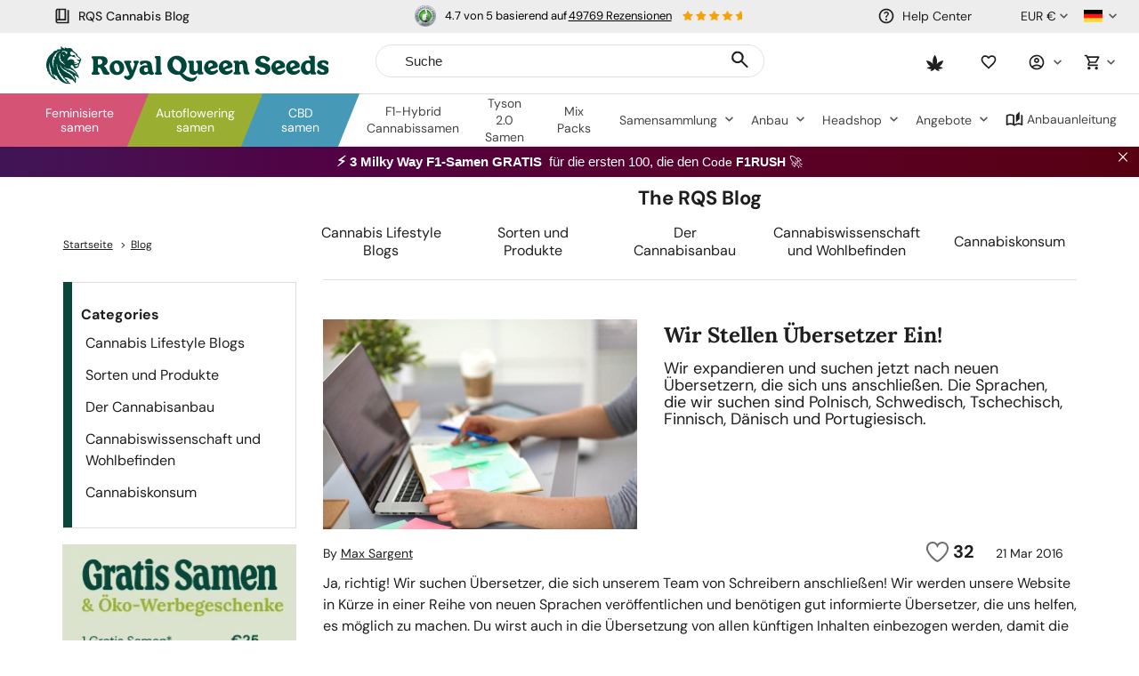

--- FILE ---
content_type: text/html; charset=utf-8
request_url: https://www.royalqueenseeds.de/blog-wir-stellen-uebersetzer-ein-n194
body_size: 40002
content:
<!DOCTYPE html PUBLIC "-//W3C//DTD XHTML 1.1//EN" "http://www.w3.org/TR/xhtml11/DTD/xhtml11.dtd">
<html xmlns="http://www.w3.org/1999/xhtml" xml:lang="de" lang="de">
<head>
	<title>Wir Stellen &Uuml;bersetzer Ein! - RQS Blog</title>
	<meta name="description" content="Wir suchen Übersetzer für folgende Sprachen: Polnisch, Schwedisch, Tschechisch, Finnisch, Dänisch und Portugiesisch!" />

	<meta property="og:site_name" content="Royal Queen Seeds" />
			<meta property="og:title" content="Wir Stellen &Uuml;bersetzer Ein! - RQS Blog"/>
							<meta property="og:description" content="Wir suchen Übersetzer für folgende Sprachen: Polnisch, Schwedisch, Tschechisch, Finnisch, Dänisch und Portugiesisch!"/>
				<meta property="og:type" content="article" />

	<meta property="og:image" content="https://www.royalqueenseeds.de/modules/prestablog/themes/royalqueenseeds/up-img/194.jpg?updtime=1666952762">	<meta http-equiv="Content-Type" content="application/xhtml+xml; charset=utf-8" />
	<meta name="robots" content="index,follow" />
	<meta content="width=device-width, initial-scale=1.0, maximum-scale=1.0, minimum-scale=1.0, user-scalable=no" name="viewport" />

						<link rel="preload" as="image" href="/modules/prestablog/themes/royalqueenseeds/up-img/194.jpg">
			
	
	<link rel="icon" type="image/vnd.microsoft.icon" href="https://www.royalqueenseeds.de/img/favicon.ico?1764859095" />
	<link rel="shortcut icon" type="image/x-icon" href="https://www.royalqueenseeds.de/img/favicon.ico?1764859095" />
	<link rel="apple-touch-icon" sizes="57x57" href="https://www.royalqueenseeds.de/img/57x57.png">
	<link rel="apple-touch-icon" sizes="60x60" href="https://www.royalqueenseeds.de/img/60x60.png">
	<link rel="apple-touch-icon" sizes="72x72" href="https://www.royalqueenseeds.de/img/72x72.png">
	<link rel="apple-touch-icon" sizes="76x76" href="https://www.royalqueenseeds.de/img/76x76.png">
	<link rel="apple-touch-icon" sizes="114x114" href="https://www.royalqueenseeds.de/img/114x114.png">
	<link rel="apple-touch-icon" sizes="120x120" href="https://www.royalqueenseeds.de/img/120x120.png">
	<link rel="apple-touch-icon" sizes="144x144" href="https://www.royalqueenseeds.de/img/144x144.png">
	<link rel="apple-touch-icon" sizes="152x152" href="https://www.royalqueenseeds.de/img/152x152.png">
	<link rel="apple-touch-icon" sizes="180x180" href="https://www.royalqueenseeds.de/img/180x180.png">
	<link rel="icon" type="image/png" sizes="32x32" href="https://www.royalqueenseeds.de/img/32x32.png">
	<link rel="icon" type="image/png" sizes="16x16" href="https://www.royalqueenseeds.de/img/16x16.png">

	<link media="all" type="text/css" href="/themes/royalqueenseeds/dist/styles/webvitals.css?_=f8c9f1254b700dacf81ebe52de6b08a2" rel="stylesheet"/>
	<link media="all" type="text/css" href="/js/tiny_mce/plugins/tablepresets/css/table_styles.css" rel="stylesheet"/>
            			<link href="/themes/royalqueenseeds/dist/styles/blog.css?_=f8c9f1254b700dacf81ebe52de6b08a2" rel="stylesheet" type="text/css" media="all" />
        			<link href="/themes/royalqueenseeds/dist/styles/webvitals_non_main.css?_=f8c9f1254b700dacf81ebe52de6b08a2" rel="stylesheet" type="text/css" media="all" />
            	<script type="621446f7fb551a620ff75ce2-text/javascript">
		var baseDir = 'https://www.royalqueenseeds.de/';
		var static_token = 'b853a305f8637ab436132b7b93738915';
		var token = 'edfdabae1541fe2cbce52c21c789ffc8';
		var priceDisplayPrecision = 2;
		var priceDisplayMethod = 0;
		var roundMode = 2;
		var captcha_loaded = false;
		var id_language = 4;
		var detachedRecommended = [];
		var slidersCollection = [];
	</script>
	<script type="621446f7fb551a620ff75ce2-text/javascript">(function(w,d,u){w.readyQ=[];w.bindReadyQ=[];function p(x,y){if(x=="ready"){w.bindReadyQ.push(y);}else{w.readyQ.push(x);}};var a={ready:p,bind:p};w.$=w.jQuery=function(f){if(f===d||f===u){return a}else{p(f)}}})(window,document)</script>
							<link rel="canonical" href="https://www.royalqueenseeds.de/blog-wir-stellen-uebersetzer-ein-n194" />
				<meta content="https://www.royalqueenseeds.de/blog-wir-stellen-uebersetzer-ein-n194" property="og:url" />
							<link rel="alternate" hreflang="en" href="https://www.royalqueenseeds.com/blog-we-are-hiring-translators-n194" />
					<link rel="alternate" hreflang="x-default" href="https://www.royalqueenseeds.com/blog-we-are-hiring-translators-n194" />
					<link rel="alternate" hreflang="en-US" href="https://www.royalqueenseeds.com/us/blog-we-are-hiring-translators-n194" />
					<link rel="alternate" hreflang="en-GB" href="https://www.royalqueenseeds.com/uk/blog-we-are-hiring-translators-n194" />
					<link rel="alternate" hreflang="fr-FR" href="https://www.royalqueenseeds.fr/blog-nous-embauchons-des-traducteurs--n194" />
					<link rel="alternate" hreflang="es-ES" href="https://www.royalqueenseeds.es/blog-se-necesitan-traductores-n194" />
					<link rel="alternate" hreflang="de-DE" href="https://www.royalqueenseeds.de/blog-wir-stellen-uebersetzer-ein-n194" />
					<link rel="alternate" hreflang="it-IT" href="https://www.royalqueenseeds.it/blog-stiamo-assumendo-traduttori-n194" />
					<link rel="alternate" hreflang="nl-NL" href="https://www.royalqueenseeds.nl/blog-wij-zoeken-vertalers-n194" />
					<link rel="alternate" hreflang="nl-BE" href="https://www.royalqueenseeds.be/blog-wij-zoeken-vertalers-n194" />
			 
		
<script type="621446f7fb551a620ff75ce2-text/javascript">
	var analyticsCookieEnabled = 1;
	var preferencesCookieEnabled = 0;

	window.dataLayer = window.dataLayer || [];

	
	// next code is used only in ENHANCED COMMERCE
				window.dataLayer.push({
				'cookieAnalyticalAccepted': 'true',
				'cookiePreferenceAccepted': 'false'
			});

		
		
			var impressionsListing = [];

			document.addEventListener("DOMContentLoaded", function() {
				pushImpressions(impressionsListing);
				document.addEventListener('afterAddToWishlist', function (e) {
					var parsedGAData = JSON.parse(e.detail.gaData);
					window.dataLayer.push({ ecommerce: null });
					window.dataLayer.push({
						'event': 'add_to_wishlist',
						'ecommerce': {
							'currency': 'EUR',
							'value': parsedGAData.price,
							'items': [
								parsedGAData
							]
						}
					});
				})
			});
		

		
		
		
		
			function pushImpressions(impressionsArray)
			{
				if (impressionsArray.length > 0) {
					var ga4Impressions = impressionsArray.slice();
					//GA4
					var pGA4 = [];
					for (var i = 0; i < ga4Impressions.length; i++) {
						pGA4.push({
							item_id: ga4Impressions[i].id,
							item_name: ga4Impressions[i].name,
							item_category: ga4Impressions[i].category,
							item_brand: ga4Impressions[i].brand,
							item_list_name: ga4Impressions[i].list,
							item_variant: ga4Impressions[i].variant,
							index: ga4Impressions[i].position-1
						});
					}
					window.dataLayer.push({ 'ecommerce': null });
					window.dataLayer.push({
						'event': 'view_item_list',
						'ecommerce': {
							'items': pGA4
						}
					});
				}
			}

			function googleAnalyticsClick(id, name, variant, list_action, category, brand, position) {
				//GA4
				let pGA4 = [];
				pGA4.push({
					item_id: id,
					item_name: name,
					item_category: category,
					item_brand: brand,
					item_list_name: list_action,
					item_variant: variant,
					index: position-1
				});
				window.dataLayer.push({ 'ecommerce': null });
				window.dataLayer.push({
					'event': 'select_item',
					'ecommerce': {
						'items': pGA4
					}
				});
			}

			function googleAnalyticsAddRemoveAction(type, callerElement, qty, remove, id, id_attribute, name, price, category, brand, variant, addedFromProductPage) {

				if(type === 'variables') { // use passed

					if (category === null) {
						category = $(callerElement).data('ga-list');
					}

					//GA4
					var ga4cartEvent = 'add_to_cart';
					if (remove === true) {
						ga4cartEvent = 'remove_from_cart';
					}
					window.dataLayer.push({ ecommerce: null });
					window.dataLayer.push({
						'event': ga4cartEvent,
						'ecommerce': {
							'currency': 'EUR',
							'value': price*qty,
							'items': [
								{
									item_id: id,
									item_name: name,
									item_category: category,
									item_variant: variant,
									item_brand: brand,
									price: price,
									quantity: qty
								}
							]
						}
					});
				}else if(type === 'bundle') {

					//GA4
					var ga4cartEvent = 'add_to_cart';
					if (remove === true) {
						ga4cartEvent = 'remove_from_cart';
					}
					window.dataLayer.push({ ecommerce: null });
					window.dataLayer.push({
						'event': ga4cartEvent,
						'ecommerce': {
							'currency': 'EUR',
							'value': price,
							'items': [
								{
									item_id: id,
									item_name: name,
									price: price,
									quantity: 1
								}
							]
						}
					});
				}
				else if(type === 'ajax') { // obtain data by ajax call

					$.ajax({
						type: 'POST',
						url: baseDir + 'modules/ganalytics/ajax.php',
						async: true,
						cache: false,
						dataType: "json",
						data: 'id_product=' + id +'&id_product_attribute=' + id_attribute,
						success: function (jsonData) {
							//GA4
							var ga4cartEvent = 'add_to_cart';
							if (remove === true) {
								ga4cartEvent = 'remove_from_cart';
							}
							window.dataLayer.push({ ecommerce: null });
							window.dataLayer.push({
								'event': ga4cartEvent,
								'ecommerce': {
									'currency': jsonData.currency,
									'value': jsonData.price*qty,
									'items': [
										{
											item_id: id,
											item_name: jsonData.productGANamings.name,
											item_category: jsonData.productGANamings.category,
											item_variant: jsonData.productGANamings.attribute,
											item_brand: jsonData.productGANamings.brand,
											price: jsonData.price,
											quantity: qty
										}
									]
								}
							});
						}
					});

				}
			}

			function googleAnalyticsStepSend(step, option = false, products = false, ga4 = false) {
				//GA4
				if (ga4 && option) {
									}

			}
		

	
</script><meta property="fb:app_id" content="1568295146749723" /><!-- Twitter tags -->
<meta name="twitter:card" content="summary_large_image">
<meta name="twitter:site" content="@royalqueenseeds">
<meta name="twitter:title" content="Wir Stellen Übersetzer Ein!">
<meta name="twitter:description" content="Wir suchen Übersetzer für folgende Sprachen: Polnisch, Schwedisch, Tschechisch, Finnisch, Dänisch und Portugiesisch!"><meta name="twitter:image" content="https://www.royalqueenseeds.de/modules/prestablog/themes/royalqueenseeds/up-img/194.jpg"><!-- /Twitter tags --><!-- START OF DOOFINDER SCRIPT -->
  <script type="621446f7fb551a620ff75ce2-text/javascript">
    var dfLayerOptions = {
      installationId: "b90e745a-4464-407c-bd6e-9c0ad019f2a0",
      zone: "eu1",
      currency: "EUR",
    };
    (function (l, a, y, e, r, s) {
      r = l.createElement(a); r.onload = e; r.async = 1; r.src = y;
      s = l.getElementsByTagName(a)[0]; s.parentNode.insertBefore(r, s);
    })(document, 'script', 'https://cdn.doofinder.com/livelayer/1/js/loader.min.js', function () {
      doofinderLoader.load(dfLayerOptions);
    });

    document.addEventListener('doofinder.cart.add', function(event) {

      const checkIfCartItemHasVariation = (cartObject) => {
        return (cartObject.item_id === cartObject.grouping_id) ? false : true;
      }

      /**
      * Returns only ID from string
      */
      const sanitizeVariationID = (variationID) => {
        return variationID.replace(/\D/g, "")
      }

      doofinderManageCart({
        cartURL          : "",  //required for prestashop 1.7, in previous versions it will be empty.
        cartToken        : "b853a305f8637ab436132b7b93738915",
        productID        : checkIfCartItemHasVariation(event.detail) ? event.detail.grouping_id : event.detail.item_id,
        customizationID  : checkIfCartItemHasVariation(event.detail) ? sanitizeVariationID(event.detail.item_id) : 0,   // If there are no combinations, the value will be 0
        cuantity         : event.detail.amount,
      });
    });
  </script>
<!-- END OF DOOFINDER SCRIPT -->

	<!-- Start VWO Async SmartCode -->
	<link rel="preconnect" href="https://dev.visualwebsiteoptimizer.com" />
	<script type='text/javascript' data-cfasync="false" id='vwoCode'>
		window._vwo_code || (function() {
			var account_id=1013506,
				version=2.1,
				settings_tolerance=2000,
				hide_element='body',
				hide_element_style = 'opacity:0 !important;filter:alpha(opacity=0) !important;background:none !important;transition:none !important;',
				/* DO NOT EDIT BELOW THIS LINE */
				f=false,w=window,d=document,v=d.querySelector('#vwoCode'),cK='_vwo_'+account_id+'_settings',cc={};try{var c=JSON.parse(localStorage.getItem('_vwo_'+account_id+'_config'));cc=c&&typeof c==='object'?c:{}}catch(e){}var stT=cc.stT==='session'?w.sessionStorage:w.localStorage;code={nonce:v&&v.nonce,use_existing_jquery:function(){return typeof use_existing_jquery!=='undefined'?use_existing_jquery:undefined},library_tolerance:function(){return typeof library_tolerance!=='undefined'?library_tolerance:undefined},settings_tolerance:function(){return cc.sT||settings_tolerance},hide_element_style:function(){return'{'+(cc.hES||hide_element_style)+'}'},hide_element:function(){if(performance.getEntriesByName('first-contentful-paint')[0]){return''}return typeof cc.hE==='string'?cc.hE:hide_element},getVersion:function(){return version},finish:function(e){if(!f){f=true;var t=d.getElementById('_vis_opt_path_hides');if(t)t.parentNode.removeChild(t);if(e)(new Image).src='https://dev.visualwebsiteoptimizer.com/ee.gif?a='+account_id+e}},finished:function(){return f},addScript:function(e){var t=d.createElement('script');t.type='text/javascript';if(e.src){t.src=e.src}else{t.text=e.text}v&&t.setAttribute('nonce',v.nonce);d.getElementsByTagName('head')[0].appendChild(t)},load:function(e,t){var n=this.getSettings(),i=d.createElement('script'),r=this;t=t||{};if(n){i.textContent=n;d.getElementsByTagName('head')[0].appendChild(i);if(!w.VWO||VWO.caE){stT.removeItem(cK);r.load(e)}}else{var o=new XMLHttpRequest;o.open('GET',e,true);o.withCredentials=!t.dSC;o.responseType=t.responseType||'text';o.onload=function(){if(t.onloadCb){return t.onloadCb(o,e)}if(o.status===200||o.status===304){_vwo_code.addScript({text:o.responseText})}else{_vwo_code.finish('&e=loading_failure:'+e)}};o.onerror=function(){if(t.onerrorCb){return t.onerrorCb(e)}_vwo_code.finish('&e=loading_failure:'+e)};o.send()}},getSettings:function(){try{var e=stT.getItem(cK);if(!e){return}e=JSON.parse(e);if(Date.now()>e.e){stT.removeItem(cK);return}return e.s}catch(e){return}},init:function(){if(d.URL.indexOf('__vwo_disable__')>-1)return;var e=this.settings_tolerance();w._vwo_settings_timer=setTimeout(function(){_vwo_code.finish();stT.removeItem(cK)},e);var t;if(this.hide_element()!=='body'){t=d.createElement('style');var n=this.hide_element(),i=n?n+this.hide_element_style():'',r=d.getElementsByTagName('head')[0];t.setAttribute('id','_vis_opt_path_hides');v&&t.setAttribute('nonce',v.nonce);t.setAttribute('type','text/css');if(t.styleSheet)t.styleSheet.cssText=i;else t.appendChild(d.createTextNode(i));r.appendChild(t)}else{t=d.getElementsByTagName('head')[0];var i=d.createElement('div');i.style.cssText='z-index: 2147483647 !important;position: fixed !important;left: 0 !important;top: 0 !important;width: 100% !important;height: 100% !important;background: white !important;display: block !important;';i.setAttribute('id','_vis_opt_path_hides');i.classList.add('_vis_hide_layer');t.parentNode.insertBefore(i,t.nextSibling)}var o=window._vis_opt_url||d.URL,s='https://dev.visualwebsiteoptimizer.com/j.php?a='+account_id+'&u='+encodeURIComponent(o)+'&vn='+version;if(w.location.search.indexOf('_vwo_xhr')!==-1){this.addScript({src:s})}else{this.load(s+'&x=true')}}};w._vwo_code=code;code.init();})();
	</script>
	<!-- End VWO Async SmartCode -->
<!-- Criteo Tag -->
<script type="621446f7fb551a620ff75ce2-text/javascript">
	window.dataLayer = window.dataLayer || [];
	
	
		
	
		
</script>
<!-- End Criteo Tag -->

	<!-- Google Tag Manager -->
		
		<script type="621446f7fb551a620ff75ce2-text/javascript">(function(w,d,s,l,i){w[l]=w[l]||[];w[l].push({'gtm.start':
					new Date().getTime(),event:'gtm.js'});var f=d.getElementsByTagName(s)[0],
				j=d.createElement(s),dl=l!='dataLayer'?'&l='+l:'';j.async=true;j.src=
				'https://www.googletagmanager.com/gtm.js?id='+i+dl;f.parentNode.insertBefore(j,f);
			})(window,document,'script','dataLayer','GTM-WM57SWF');</script>
	
		<!-- End Google Tag Manager -->
		<script async src="//royalqueenseedssp.api.useinsider.com/ins.js?id=10003050" integrity="" type="621446f7fb551a620ff75ce2-text/javascript"></script>
	
			
	</head>
<body id="prestablog" class=" lang-de prestablog_page     hubspot_enabled " data-lang-iso="de">

<!-- Google Tag Manager (noscript) -->
<noscript><iframe src="https://www.googletagmanager.com/ns.html?id=GTM-WM57SWF"
				  height="0" width="0" style="display:none;visibility:hidden"></iframe></noscript>

<div id="wrap">
	<div id="header" class="header ">
					<script type="621446f7fb551a620ff75ce2-text/javascript">
	var barSlideDisplayTime = 4;
	var barTickerTape = 0;
</script>


	<div id="topinfobar_container_mobile" class="topinfobar_container bar-carousel swiper">
					<button class="prev"><img src="/modules/topinfobar/icons/arrow.svg" alt="Arrow"></button>
				<ul class="swiper-wrapper">
								<script type="621446f7fb551a620ff75ce2-text/javascript">
	window['stopShowingCondition_mobile_1'] = '';
	window['seen_x_times_mobile_1'] = 0;
	window['seenCurrent_mobile_1'] = 0;
	window['frequencyValue_mobile_1'] = '';
	window['frequency_number_mobile_1'] = 0;
	window['timerBarEvent_mobile_1'] = 'landing';
	window['timerBarEventTiming_mobile_1'] = 0;
	window['timerBarTriggerElement_mobile_1'] = '';
</script>
<style>
		#topinfobar_mobile_1 {
				padding: 15px 0;
			}
</style>

<li id="topinfobar_mobile_1" class="topinfobar topinfobar_mobile" data-bar_id="1">
				<div class="ekomi_widget ">
	<div id="widget-container-top" class="ekomi-widget-container">
		<div class="reviews-containter" onclick="if (!window.__cfRLUnblockHandlers) return false; window.open('https://www.ekomi.co.uk/review-RoyalQueenSeeds.html','_blank')" data-cf-modified-621446f7fb551a620ff75ce2-="">
			<div class="seal-area pull-left">
				<img src="https://sw-assets.ekomiapps.de/resources/de_seal_silver-56.png" width="24" height="24" title="eKomi silver seal Award" alt="eKomi silver seal">
			</div>
			<p class="reviews-detail pull-left">
									4.7 von 5 basierend auf <span class="total-reviews">49769 Rezensionen</span>
							</p>
			<div class="stars-white pull-left">
				<div class="stars-yellow" style="width:67.68px"></div>
			</div>
		</div>
	</div>
</div>
	</li>
								<script type="621446f7fb551a620ff75ce2-text/javascript">
	window['stopShowingCondition_mobile_2'] = '';
	window['seen_x_times_mobile_2'] = 0;
	window['seenCurrent_mobile_2'] = 0;
	window['frequencyValue_mobile_2'] = '';
	window['frequency_number_mobile_2'] = 0;
	window['timerBarEvent_mobile_2'] = 'landing';
	window['timerBarEventTiming_mobile_2'] = 0;
	window['timerBarTriggerElement_mobile_2'] = '';
</script>
<style>
		#topinfobar_mobile_2 {
				padding: 15px 0;
			}
</style>

<li id="topinfobar_mobile_2" class="topinfobar topinfobar_mobile" data-bar_id="2">
				<div class="bar-container">
			
		</div>
	</li>
					</ul>
					<button class="next"><img src="/modules/topinfobar/icons/arrow.svg" alt="Arrow"></button>
			</div>

						<div class=" fixed-header ">
						<div class="visible-lg visible-md fixed-header-index-wrapper"></div>
						<div class="header-container">
                				<div class="row">
																		<a class="header-logo hidden-mobile" href="https://www.royalqueenseeds.de/" title="Royal Queen Seeds"><img src="/themes/royalqueenseeds/dist/images/rqs_rebranding_logo_header.svg"  /></a>
							<!-- Header links desktop -->
<div id="header_links" class="header-links header-block">
    		<a href="https://www.royalqueenseeds.de/Cannabis-Blog">
			<span class="rqs-icon icon-book"></span>
			RQS Cannabis Blog
		</a>
    	</div>
<!-- /Header links desktop -->
<!-- Languages block desktop -->
<div id="languages-block" class="text-right languages-block header-block">
	<div class="header-dropdown-wrapper">
		<a class="header-dropdown-menu-link">
							<img class="lang-icon" src="/themes/royalqueenseeds/dist/images/lang/de.png" alt="de" />
										<i class="fa fa-angle-down"></i>
					</a>

        		<ul id="first-languages" class="languages-list header-dropdown">
																						<li class="item ">
																																											<a href="https://www.royalqueenseeds.com/blog-we-are-hiring-translators-n194" title="English" >
															
																			<img class="lang-icon" src="/themes/royalqueenseeds/dist/images/lang/en.png" alt="en" width="16" height="11" />
																			</a>
											</li>
																															<li class="item ">
																																											<a href="https://www.royalqueenseeds.com/uk/blog-we-are-hiring-translators-n194" title="English" >
															
																			<img class="lang-icon" src="/themes/royalqueenseeds/dist/images/lang/uk.png" alt="uk" width="16" height="11" />
																			</a>
											</li>
																															<li class="item ">
																																											<a href="https://www.royalqueenseeds.es/blog-se-necesitan-traductores-n194" title="Español" >
															
																			<img class="lang-icon" src="/themes/royalqueenseeds/dist/images/lang/es.png" alt="es" width="16" height="11" />
																			</a>
											</li>
																															<li class="item ">
																																											<a href="https://www.royalqueenseeds.it/blog-stiamo-assumendo-traduttori-n194" title="Italiano" >
															
																			<img class="lang-icon" src="/themes/royalqueenseeds/dist/images/lang/it.png" alt="it" width="16" height="11" />
																			</a>
											</li>
																															<li class="item ">
																																											<a href="https://www.royalqueenseeds.be/blog-wij-zoeken-vertalers-n194" title="Belgian" >
															
																			<img class="lang-icon" src="/themes/royalqueenseeds/dist/images/lang/bl.png" alt="be" />
																			</a>
											</li>
																															<li class="item ">
																																											<a href="https://www.royalqueenseeds.cz/Cannabis-Blog" title="Czech" >
															
																			<img class="lang-icon" src="/themes/royalqueenseeds/dist/images/lang/cs.png" alt="cs" width="16" height="11" />
																			</a>
											</li>
																															<li class="item ">
																																											<a href="https://www.royalqueenseeds.pt/Cannabis-Blog" title="Português" >
															
																			<img class="lang-icon" src="/themes/royalqueenseeds/dist/images/lang/pt.png" alt="pt" width="16" height="11" />
																			</a>
											</li>
																															<li class="item ">
																																											<a href="https://www.royalqueenseeds.hu/Cannabis-Blog" title="Hungarian" >
															
																			<img class="lang-icon" src="/themes/royalqueenseeds/dist/images/lang/hu.png" alt="hu" width="16" height="11" />
																			</a>
											</li>
																															<li class="item ">
																																											<a href="https://www.royalqueenseeds.gr/Cannabis-Blog" title="Greek" >
															
																			<img class="lang-icon" src="/themes/royalqueenseeds/dist/images/lang/el.png" alt="el" width="16" height="11" />
																			</a>
											</li>
																															<li class="item ">
																																											<a href="https://www.royalqueenseeds.dk/Cannabis-Blog" title="Danish" >
															
																			<img class="lang-icon" src="/themes/royalqueenseeds/dist/images/lang/da.png" alt="da" width="16" height="11" />
																			</a>
											</li>
																																		<li class="item ">
																																											<a href="https://www.royalqueenseeds.com/us/blog-we-are-hiring-translators-n194" title="English" class="us-com-link">
															
																			<img class="lang-icon" src="/themes/royalqueenseeds/dist/images/lang/us.png" alt="us" width="16" height="11" />
																			</a>
											</li>
																															<li class="item ">
																																											<a href="https://www.royalqueenseeds.fr/blog-nous-embauchons-des-traducteurs--n194" title="Français" >
															
																			<img class="lang-icon" src="/themes/royalqueenseeds/dist/images/lang/fr.png" alt="fr" width="16" height="11" />
																			</a>
											</li>
																															<li class="item  selected">
																									<img class="lang-icon" src="/themes/royalqueenseeds/dist/images/lang/de.png" alt="de" width="16" height="11" />
																	</li>
																															<li class="item ">
																																											<a href="https://www.royalqueenseeds.nl/blog-wij-zoeken-vertalers-n194" title="Dutch" >
															
																			<img class="lang-icon" src="/themes/royalqueenseeds/dist/images/lang/nl.png" alt="nl" width="16" height="11" />
																			</a>
											</li>
																															<li class="item ">
																																											<a href="https://www.royalqueenseeds.cat/Cannabis-Blog" title="Catalan" >
															
																			<img class="lang-icon" src="/themes/royalqueenseeds/dist/images/lang/ca.png" alt="ca" width="16" height="11" />
																			</a>
											</li>
																															<li class="item ">
																																											<a href="https://www.royalqueenseeds.pl/Cannabis-Blog" title="Polish" >
															
																			<img class="lang-icon" src="/themes/royalqueenseeds/dist/images/lang/pl.png" alt="pl" width="16" height="11" />
																			</a>
											</li>
																															<li class="item ">
																																											<a href="https://www.royalqueenseeds.fi/Cannabis-Blog" title="Finnish" >
															
																			<img class="lang-icon" src="/themes/royalqueenseeds/dist/images/lang/fi.png" alt="fi" width="16" height="11" />
																			</a>
											</li>
																															<li class="item ">
																																											<a href="https://www.royalqueenseeds.se/Cannabis-Blog" title="Swedish" >
															
																			<img class="lang-icon" src="/themes/royalqueenseeds/dist/images/lang/se.png" alt="se" width="16" height="11" />
																			</a>
											</li>
																															<li class="item ">
																																											<a href="https://www.royalqueenseeds.ro/Cannabis-Blog" title="Romanian" >
															
																			<img class="lang-icon" src="/themes/royalqueenseeds/dist/images/lang/ro.png" alt="ro" width="16" height="11" />
																			</a>
											</li>
																										<li class="item"> &nbsp; </li>
					</ul>
        	</div>
</div>
<!-- /Languages block desktop -->

<!-- Block currencies desktop -->
<div class="currencies-block-top header-block">
	<div class="header-dropdown-wrapper">
		<a class="header-dropdown-menu-link" id="current-currency" href="javascript:void(0)">
			<i class="fa fa-university"></i>
			<span>EUR €</span>
            <i class="fa fa-angle-down"></i>		</a>

				<ul class="currencies header-dropdown">
							<li class="item ">
					<form action="https://www.royalqueenseeds.de/changecurrency.php" method="POST">
						<input type="hidden" name="id_currency" value="2" />
						<input type="submit" class="currency currency-change-submit" onclick="if (!window.__cfRLUnblockHandlers) return false; setCurrency(2);return false;" value="USD $" data-cf-modified-621446f7fb551a620ff75ce2-="" />
					</form>
				</li>
							<li class="item selected">
					<form action="https://www.royalqueenseeds.de/changecurrency.php" method="POST">
						<input type="hidden" name="id_currency" value="1" />
						<input type="submit" class="currency currency-change-submit" onclick="if (!window.__cfRLUnblockHandlers) return false; setCurrency(1);return false;" value="EUR €" data-cf-modified-621446f7fb551a620ff75ce2-="" />
					</form>
				</li>
							<li class="item ">
					<form action="https://www.royalqueenseeds.de/changecurrency.php" method="POST">
						<input type="hidden" name="id_currency" value="3" />
						<input type="submit" class="currency currency-change-submit" onclick="if (!window.__cfRLUnblockHandlers) return false; setCurrency(3);return false;" value="GBP £" data-cf-modified-621446f7fb551a620ff75ce2-="" />
					</form>
				</li>
							<li class="item ">
					<form action="https://www.royalqueenseeds.de/changecurrency.php" method="POST">
						<input type="hidden" name="id_currency" value="6" />
						<input type="submit" class="currency currency-change-submit" onclick="if (!window.__cfRLUnblockHandlers) return false; setCurrency(6);return false;" value="PLN zł" data-cf-modified-621446f7fb551a620ff75ce2-="" />
					</form>
				</li>
					</ul>
        	</div>
</div>
<!-- /Block currencies desktop -->
<!-- Customer support block -->
<div class="hidden-sm hidden-xs header-block support-wrapper hidden-mobile">
	<a href="https://www.royalqueenseeds.de/kundenservice" title="Help Center">
		<span class="rqs-icon icon-help"></span><span class="header_contact">Help Center</span>
	</a>
</div>
<!-- /Customer support block --><!-- /Block user information module mobile -->
<!-- Ajax cart mobile -->
<div class="col-xs-2 text-right cart-mobile-wrapper mobile-menu-item ">
	<a href="https://www.royalqueenseeds.de/bestellung" title="Ihr Warenkorb">
		<span class="rqs-icon icon-shopping-cart"></span>
		<span id="nb-products-mobile-wrap" class="nb-products-mobile-wrap cart-products-nb-wrap" style="display: none;">
			<span id="nb-products-mobile" class="nb-products-mobile cart-products-nb">0</span>
		</span>
	</a>
</div>
<!-- /Ajax cart mobile -->

<div class="col-xs-2 text-right my-account-mobile-wrapper mobile-menu-item ">
	<a href="https://www.royalqueenseeds.de/mein-Konto" title="My account">
		<span class="rqs-icon icon-account"></span>
        	</a>
</div>

<!-- Block search module desktop -->
<div id="search-block-top" class="mobile-menu-item col-md-12 col-md-offset-0 col-md-pull-0 col-xs-2 search-block-top ">
	<a id="search-icon" class="doofinder-trigger" href="javascript:void(0)"><span class="rqs-icon icon-search"></span></a>
	<form method="get" action="https://www.royalqueenseeds.de/suche" id="searchbox" class="searchbox-top">
		<div class="search-input">
			<button class="search_button doofinder-trigger"><span class="rqs-icon icon-search search-input-icon"></span></button>
			<input placeholder="Suche" class="search_query" type="text" id="search_query_top" name="search_query" value="" />
			<div id="search_query_clear" class="hidden"><span class="cross"></span></div>
		</div>
		<input type="hidden" name="orderby" value="position" />
		<input type="hidden" name="orderway" value="desc" />
	</form>
</div>
<!-- /Block search module desktop -->
	<script type="621446f7fb551a620ff75ce2-text/javascript">
	// <![CDATA[
	
		$(document).ready( function() {
			$("#search_query_top")
				.autocomplete(
					'https://www.royalqueenseeds.de/suche', {
						minChars: 3,
						max: 10,
						width: 185,
						selectFirst: false,
						scroll: false,
						dataType: "json",
						resultsClass: 'main-ac-results',
						formatItem: function(data, i, max, value, term) {
							return value;
						},
						parse: function(data) {
							var mytab = new Array();
							for (var i = 0; i < data.length; i++)
								mytab[mytab.length] = { data: data[i], value: data[i].pname };
							return mytab;
						},
						extraParams: {
							ajaxSearch: 1,
							id_lang: 4
						}
					}
				)
				.result(function(event, data, formatted) {
					$('#search_query_top').val(data.pname);
					document.location.href = data.product_link;
				})

			$("#search_query_top").keyup(function() {
				if($(this).val().length > 0) {
					$('#search_query_clear').removeClass('hidden');
				}
				else {
					$('#search_query_clear').addClass('hidden');
				}
			});
		});
	
	// ]]>
	</script>
<!-- /Block search module TOP --><div class="block-user-top hidden-mobile">
	<div id="header-user" class="header-user header-block">
		<!-- Block user information desktop -->
		<div class=" header-dropdown-wrapper account-wrapper">
			<a href="javascript:void(0)" title="Mein Konto" class="header-dropdown-menu-link" id="toggle_userinfo">
				<div class="icon-wrap">
					<span class="rqs-icon icon-account"></span>
                    				</div>
				<i class="fa fa-angle-down"></i>
			</a>
            				<div id="userinfo_dropdown" class="header-dropdown-menu">
					<ul>
						<li class="item">
							<a class="button" href="https://www.royalqueenseeds.de/mein-Konto" title="Einloggen">Einloggen</a>
						</li>
						<li class="item">
							<a class="text-underline" href="https://www.royalqueenseeds.de/authentifizierung?create_account=1" title="Registrieren">or Register</a>
						</li>
					</ul>
					<div class="dropdown-notice">
												<span>And enjoy exclusive <span class="bold">rewards and benefits</span> for being a member</span>
					</div>
				</div>
            		</div>
		<!-- /Block user information module desktop -->
		<!-- Ajax cart desktop -->
		<div class="hidden-sm hidden-xs header-block ajax-cart-top">
			<div class="header-dropdown-wrapper basket-wrapper ">
				<a id="toogle-top-cart" href="https://www.royalqueenseeds.de/bestellung" title="Ihr Warenkorb" class="basket">
					<span class="rqs-icon icon-shopping-cart cart-icon cart-icon-empty t"></span>
					<span class="cart-products-nb-wrap " style="display: none;">
						<span class="cart-products-nb">0</span>
					</span>
					<i class="fa fa-angle-down"></i>
				</a>
				<script type="621446f7fb551a620ff75ce2-text/javascript">
var CUSTOMIZE_TEXTFIELD = 1;
var customizationIdMessage = 'Customization #';
var removingLinkText = 'remove this product from my cart';
var freeText = 'GRATIS';
var bogoLabel = '1+1';
</script>
<!-- MODULE Block cart -->
<div class="cart_block_top hidden-sm hidden-xs">
	<div class="block_content">
		<div class="top_ajax_cart">
			<div class="title">WARENKORB&Uuml;BERSICHT</div>

			<div class="cart-content">
												<p class="gifts-title hidden-shallow">Enthaltene kostenlose Artikel </p>
				<table class="gifts product-items hidden-shallow">
									</table>
			</div>

			<div class=" cart_block_no_products" id="top_cart_block_no_products">
				Keine Produkte in Deinem Warenkorb.
				<a id="cart-continue-shopping" href="#">Weiter einkaufen.</a>
			</div>

			<div class="purchase-limit-error-uk" style="display: none;">
				<div class="content">
					<div class="info-icon">
						<img src="/themes/royalqueenseeds/dist/images/info.svg" alt="info icon">
					</div>
					<div class="text">
						<div class="title-error">Amount exceeded</div>
						<div class="text-error"></div>
					</div>
				</div>
			</div>

			<div class="cart-prices-block total hidden-shallow">
                					<span>Zwischensumme:</span>
                				<span id="cart_block_total" class="price ajax_block_cart_total">€ 0.00</span>
			</div>
			<div class="checkout-button hidden-shallow">
								<a href="#" class="button top-cart-close-btn" title="Weiter einkaufen">Weiter einkaufen</a>
				<a href="https://www.royalqueenseeds.de/bestellung" class="button top-cart-checkout-btn disabled" title="Bezahlen">Bezahlen</a>
			</div>
		</div>
	</div>
</div>
<!-- /MODULE Block cart -->			</div>
		</div>

		<!-- /Ajax cart desktop -->
	</div>
<div id="header-wishlist" class="header-block hidden-xs hidden-sm">
	<a href="https://www.royalqueenseeds.de/saved-items">
		<span class="rqs-icon icon-favorite"></span>
		<span class="sr-only">Saved items</span>
	</a>
</div>
	<div id="splio-header-link" class="header-block hidden-xs hidden-sm">
		<a href="https://www.royalqueenseeds.de/rqs-growers-program">
			<span class="rqs-icon icon-cannabis"></span>
			<div class="title">
				<span class="rand">Growers</span>
				<span>Club</span>
			</div>
		</a>
	</div>
</div><div class="hidden-sm hidden-xs header-logo-block hidden-mobile header-logo-blog ">
	<div class="green colorize pull-left"></div><div class="white colorize pull-right"></div>
</div>
<!-- Categories block desktop -->
<div class="header-container ">
<div class="hidden-sm hidden-xs header-block second-line hidden-mobile second-line-blog tmcategories ">
		<ul id="cat" class="hidden-sm hidden-xs list-unstyled list-inline tmcategories-list">
																		<li class="category-item   item-1">
					<a href="https://www.royalqueenseeds.de/34-autoflowering-hanfsamen" class="item-link  de">
									<span class="secondary-name">Autoflowering</span>
				<span class="first-line"> samen</span>
									</a>
</li>
																											<li class="category-item   item-2">
					<a href="https://www.royalqueenseeds.de/33-feminisierte-hanfsamen" class="item-link  de">
									<span class="secondary-name">Feminisierte</span>
				<span class="first-line"> samen</span>
									</a>
</li>
																											<li class="category-item   item-3">
					<a href="https://www.royalqueenseeds.de/36-cbd-samen" class="item-link  de">
									<span class="secondary-name">CBD</span>
				<span class="first-line"> samen</span>
									</a>
</li>
																																																																																																																																																																																																																<li class="category-item item-4" >
					<ul class="list-unstyled extra-categories">
																				<li class="category-item ">
																	<a href="https://www.royalqueenseeds.de/56-f1-hybrid-cannabissamen" class="item-link">										F1-Hybrid Cannabissamen									</a>
																																																</li>
																				<li class="category-item ">
																	<a href="https://www.royalqueenseeds.de/92-rqs-tyson-cannabis-samen" class="item-link">										Tyson 2.0 Samen									</a>
																																																</li>
																				<li class="category-item ">
																	<a href="https://www.royalqueenseeds.de/55-cannabissamen-mix-packs" class="item-link">										Mix Packs									</a>
																																																</li>
																				<li class="category-item with-subcat">
																	<a href="https://www.royalqueenseeds.de/57-sammlungen" class="item-link">										Samensammlung									</a>
																&nbsp;<i class="fa fa-angle-down"></i>																	<div class="subcats-wrapper subcats-with-columns">
                                        <div class="columns">																					<div class="col">
																								<div class="subcat-items">
													<ul class="subcat">
																													<a href="https://www.royalqueenseeds.de/57-sammlungen" class="see-all">Alle ansehen</a>
																																																																																																								<li class="category-item ">
																<a href="https://www.royalqueenseeds.de/51-usa-premium-seeds" class="item-link de">
																	Usa Premium																</a>
															</li>
																																																																											<li class="category-item ">
																<a href="https://www.royalqueenseeds.de/54-regulaere-cannabissamen" class="item-link de">
																	Reguläre																</a>
															</li>
																																																																											<li class="category-item ">
																<a href="https://www.royalqueenseeds.de/content/19-cannabis-cup-gewinner" class="item-link de">
																	Cupsieger																</a>
															</li>
																																																																											<li class="category-item ">
																<a href="https://www.royalqueenseeds.de/besten-hanfsamen" class="item-link de">
																	Meistverkaufte Samen																</a>
															</li>
																																																																											<li class="category-item ">
																<a href="https://www.royalqueenseeds.de/new-cannabis-seeds" class="item-link de">
																	Neue Sorten																</a>
															</li>
																											</ul>
												</div>
											</div>
																					<div class="col">
																																							<span class="item-link subcat-caption">Art</span>																																					<div class="subcat-items">
													<ul class="subcat">
																																																																																									<li class="category-item ">
																<a href="https://www.royalqueenseeds.de/60-thc-reiche-sorten" class="item-link de">
																	THC-reiche																</a>
															</li>
																																																																											<li class="category-item ">
																<a href="https://www.royalqueenseeds.de/58-thc-arme-sorten" class="item-link de">
																	THC-arme																</a>
															</li>
																																																																											<li class="category-item ">
																<a href="https://www.royalqueenseeds.de/63-sorten-fuer-anfaenger" class="item-link de">
																	Anfänger																</a>
															</li>
																																																																											<li class="category-item ">
																<a href="https://www.royalqueenseeds.de/61-sativa-sorten" class="item-link de">
																	Sativa																</a>
															</li>
																																																																											<li class="category-item ">
																<a href="https://www.royalqueenseeds.de/62-indica-sorten" class="item-link de">
																	Indica																</a>
															</li>
																																																																											<li class="category-item ">
																<a href="https://www.royalqueenseeds.de/59-die-staerksten-cbd-sorten" class="item-link de">
																	CBD-reiche																</a>
															</li>
																																																																											<li class="category-item ">
																<a href="https://www.royalqueenseeds.de/64-spezielle-cannabinoide" class="item-link de">
																	Spezielle Cannabinoide																</a>
															</li>
																											</ul>
												</div>
											</div>
																					<div class="col">
																																							<span class="item-link subcat-caption">Merkmale</span>																																					<div class="subcat-items">
													<ul class="subcat">
																																																																																									<li class="category-item ">
																<a href="https://www.royalqueenseeds.de/71-ertragreiche-sorten" class="item-link de">
																	Ertragreiche																</a>
															</li>
																																																																											<li class="category-item ">
																<a href="https://www.royalqueenseeds.de/65-schnell-bluehende-sorten" class="item-link de">
																	Schnell blühende																</a>
															</li>
																																																																											<li class="category-item ">
																<a href="https://www.royalqueenseeds.de/69-indoor-sorten" class="item-link de">
																	Indoor																</a>
															</li>
																																																																											<li class="category-item ">
																<a href="https://www.royalqueenseeds.de/70-outdoor-sorten" class="item-link de">
																	Outdoor																</a>
															</li>
																																																																											<li class="category-item ">
																<a href="https://www.royalqueenseeds.de/66-kleine-cannabispflanzen" class="item-link de">
																	Kleine Cannabispflanzen																</a>
															</li>
																																																																											<li class="category-item ">
																<a href="https://www.royalqueenseeds.de/67-gewaechshaus-sorten" class="item-link de">
																	Gewächshaus																</a>
															</li>
																																																																											<li class="category-item ">
																<a href="https://www.royalqueenseeds.de/68-schimmelresistente-sorten" class="item-link de">
																	Schimmelresistente Samen																</a>
															</li>
																											</ul>
												</div>
											</div>
																					<div class="col">
																																							<a href="https://www.royalqueenseeds.de/72-beliebteste-sorten" class="item-link subcat-caption">Beliebteste</a>
																																					<div class="subcat-items">
													<ul class="subcat">
																																																																																									<li class="category-item ">
																<a href="https://www.royalqueenseeds.de/73-gelato-sorten" class="item-link de">
																	Gelato																</a>
															</li>
																																																																											<li class="category-item ">
																<a href="https://www.royalqueenseeds.de/80-haze-sorten" class="item-link de">
																	Haze																</a>
															</li>
																																																																											<li class="category-item ">
																<a href="https://www.royalqueenseeds.de/74-cookies-sorten" class="item-link de">
																	Cookies																</a>
															</li>
																																																																											<li class="category-item ">
																<a href="https://www.royalqueenseeds.de/85-white-widow-sorten" class="item-link de">
																	White Widow																</a>
															</li>
																																																																											<li class="category-item ">
																<a href="https://www.royalqueenseeds.de/75-amnesia-sorten" class="item-link de">
																	Amnesia																</a>
															</li>
																																																																											<li class="category-item ">
																<a href="https://www.royalqueenseeds.de/82-kush-sorten" class="item-link de">
																	Kush																</a>
															</li>
																																																																											<li class="category-item ">
																<a href="https://www.royalqueenseeds.de/76-afghani-sorten" class="item-link de">
																	Afghani																</a>
															</li>
																																																																											<li class="category-item ">
																<a href="https://www.royalqueenseeds.de/83-skunk-sorten" class="item-link de">
																	Skunk																</a>
															</li>
																																																														</ul>
																	<ul class="subcat">
																																														<li class="category-item ">
																<a href="https://www.royalqueenseeds.de/77-gorilla-sorten" class="item-link de">
																	Gorilla																</a>
															</li>
																																																																											<li class="category-item ">
																<a href="https://www.royalqueenseeds.de/86-lila-sorten" class="item-link de">
																	Lila																</a>
															</li>
																																																																											<li class="category-item ">
																<a href="https://www.royalqueenseeds.de/81-thai-sorten" class="item-link de">
																	Thai																</a>
															</li>
																																																																											<li class="category-item ">
																<a href="https://www.royalqueenseeds.de/78-cheese-sorten" class="item-link de">
																	Cheese																</a>
															</li>
																																																																											<li class="category-item ">
																<a href="https://www.royalqueenseeds.de/87-klassische-sorten" class="item-link de">
																	Klassische																</a>
															</li>
																																																																											<li class="category-item ">
																<a href="https://www.royalqueenseeds.de/79-blueberry-sorten" class="item-link de">
																	Blueberry																</a>
															</li>
																																																																											<li class="category-item ">
																<a href="https://www.royalqueenseeds.de/84-diesel-sorten" class="item-link de">
																	Diesel																</a>
															</li>
																											</ul>
												</div>
											</div>
										                                           </div>									</div>
															</li>
																				<li class="category-item with-subcat one-column">
																	<span class="item-link">										Anbau									</span>
																&nbsp;<i class="fa fa-angle-down"></i>																											<div class="subcats-wrapper">
																						
																																							<ul class="subcat">
																											
																											<li class="category-item   item-0">
						<a href="https://www.royalqueenseeds.de/47-growing" class="item-link  de">
					Anbau
			</a>
</li>
													
																							
																									
																											<li class="category-item   item-0">
						<a href="https://www.royalqueenseeds.de/93-growbox-komplettsets" class="item-link  de">
					Growbox-Komplettsets
			</a>
</li>
													
																							
																									
																											<li class="category-item   item-0">
						<a href="https://www.royalqueenseeds.de/94-led-growlampen" class="item-link  de">
					LED-Growlampen
			</a>
</li>
													
																							
																									
																											<li class="category-item   item-0">
						<a href="https://www.royalqueenseeds.de/95-growbox-zubehoer" class="item-link  de">
					Growbox-Zubehör
			</a>
</li>
													
																							
																									
																											<li class="category-item last  item-0">
					<a href="https://www.royalqueenseeds.de/48-beipflanzen" class="item-link  de">
					Mischkultur
			</a>
</li>
													
																																														</ul>
																					</div>
																								</li>
																				<li class="category-item with-subcat one-column">
																	<span class="item-link">										Headshop									</span>
																&nbsp;<i class="fa fa-angle-down"></i>																											<div class="subcats-wrapper">
																						
																																							<ul class="subcat">
																											
																											<li class="category-item   item-0">
						<a href="https://www.royalqueenseeds.de/90-ausruestung" class="item-link  de">
					Ausrüstung
			</a>
</li>
													
																							
																									
																											<li class="category-item   item-0">
						<a href="https://www.royalqueenseeds.de/50-verdampfer" class="item-link  de">
					Vaporizer
			</a>
</li>
													
																							
																									
																											<li class="category-item last  item-0">
						<a href="https://www.royalqueenseeds.de/40-lifestyle" class="item-link  de">
					Lifestyle
			</a>
</li>
													
																																														</ul>
																					</div>
																								</li>
																				<li class="category-item with-subcat one-column">
																	<span class="item-link">										Angebote									</span>
																&nbsp;<i class="fa fa-angle-down"></i>																	<div class="subcats-wrapper  few-columns">
                                        																					<div class="col">
																																																																												<div class="subcat-items">
													<ul class="subcat">
																																																																																									<li class="category-item ">
																<a href="https://www.royalqueenseeds.de/exklusives-angebot" class="item-link de">
																	Winter sales																</a>
															</li>
																																																																											<li class="category-item ">
																<a href="https://www.royalqueenseeds.de/content/58-die-besten-guenstigen-cannabissamen-von-royal-queen-seeds" class="item-link de">
																	Günstige Samen																</a>
															</li>
																																																																											<li class="category-item ">
																<a href="https://www.royalqueenseeds.de/content/54-aktionen-und-rabatte" class="item-link de">
																	Promotions																</a>
															</li>
																																																																											<li class="category-item ">
																<a href="https://www.royalqueenseeds.de/zwei-fur-eins" class="item-link de">
																	2-FÜR-1																</a>
															</li>
																																																																											<li class="category-item ">
																<a href="https://www.royalqueenseeds.de/content/129-verkaufsaktionen" class="item-link de">
																	F1 3rd anniversary																</a>
															</li>
																											</ul>
												</div>
											</div>
										                                           									</div>
															</li>
						                        							<li class="category-item">
								<a href="https://www.royalqueenseeds.de/die-cannabis-anbauanleitung" class="item-link grow-guide">
									<span class="rqs-icon icon-stories"></span>
                                    Anbauanleitung
								</a>
							</li>
                        					</ul>
				</li>
				<div class="item-4-separator"></div>
					</ul>
</div>
<!-- /Categories block desktop -->
<!-- Categories block mobile -->
<div class="col-xs-2 text-left tmcategories-mobile-wrapper mobile-menu-item ">
	<a id="show-tmcategories-mobile" href="javascript:void(0)">
		<img src="/themes/royalqueenseeds/dist/images/categories-mobile-dark-green.svg" class="burger" />
		<span class="rqs-icon icon-close times hidden"></span>
	</a>
	<ul id="tmcategories-mobile" class="list-unstyled tmcategories-mobile">
					<li class="category-item-mobile top">
				<div class="inline-block">
					<a href="https://www.royalqueenseeds.de/">
						<div class="small-list-contact-link">
							<span class="rqs-icon icon-house"></span>
							<span>Home</span>
						</div>
					</a>
				</div>

									<div class="inline-block">
						<a href="https://www.royalqueenseeds.de/cannabis-seedfinder">
							<div class="small-list-contact-link">
								<span class="rqs-icon icon-frame-inspect"></span>
								<span>Seedfinder</span>
							</div>
						</a>
					</div>
				
				<div class="inline-block">
					<div class="small-list-link" id="currencies-list-button">
						<div class="small-list-img-wrap">
							€
						</div>
					</div>
					<ul id="currencies-list" class="list-unstyled small-list">
													<li class="small-item">
								<form action="https://www.royalqueenseeds.de/changecurrency.php" method="POST">
									<input type="hidden" name="id_currency" value="2" />
									<div class="currency-select">
										<input type="submit" class="currency-change-submit" onclick="if (!window.__cfRLUnblockHandlers) return false; javascript:setCurrency(2);return false;" value="$" data-cf-modified-621446f7fb551a620ff75ce2-="" />
									</div>
								</form>
							</li>
													<li class="small-item">
								<form action="https://www.royalqueenseeds.de/changecurrency.php" method="POST">
									<input type="hidden" name="id_currency" value="1" />
									<div class="currency-select">
										<input type="submit" class="currency-change-submit selected" onclick="if (!window.__cfRLUnblockHandlers) return false; javascript:setCurrency(1);return false;" value="€" data-cf-modified-621446f7fb551a620ff75ce2-="" />
									</div>
								</form>
							</li>
													<li class="small-item">
								<form action="https://www.royalqueenseeds.de/changecurrency.php" method="POST">
									<input type="hidden" name="id_currency" value="3" />
									<div class="currency-select">
										<input type="submit" class="currency-change-submit" onclick="if (!window.__cfRLUnblockHandlers) return false; javascript:setCurrency(3);return false;" value="£" data-cf-modified-621446f7fb551a620ff75ce2-="" />
									</div>
								</form>
							</li>
													<li class="small-item">
								<form action="https://www.royalqueenseeds.de/changecurrency.php" method="POST">
									<input type="hidden" name="id_currency" value="6" />
									<div class="currency-select">
										<input type="submit" class="currency-change-submit" onclick="if (!window.__cfRLUnblockHandlers) return false; javascript:setCurrency(6);return false;" value="zł" data-cf-modified-621446f7fb551a620ff75ce2-="" />
									</div>
								</form>
							</li>
											</ul>
				</div>
					<div class="inline-block">
						<div class="small-list-link" id="first-languages-button">
							<div class="small-list-img-wrap">
								<img src="/themes/royalqueenseeds/dist/images/tmcategories-mobile/flags/de.png" scrset="/themes/royalqueenseeds/dist/images/tmcategories-mobile/flags/de@2x.png 2x" />
							</div>
						</div>
						<ul id="first-languages" class="list-unstyled small-list mobile-languages-list">
															<li class="small-item">
																																						<a  href="https://www.royalqueenseeds.com/blog-we-are-hiring-translators-n194" title="English">
																																			<img src="/themes/royalqueenseeds/dist/images/tmcategories-mobile/flags/en.svg"/>
											</a>
								</li>
															<li class="small-item">
																																						<a  href="https://www.royalqueenseeds.com/us/blog-we-are-hiring-translators-n194" title="English">
																																			<img src="/themes/royalqueenseeds/dist/images/tmcategories-mobile/flags/us.svg"/>
											</a>
								</li>
															<li class="small-item">
																																						<a  href="https://www.royalqueenseeds.com/uk/blog-we-are-hiring-translators-n194" title="English">
																																			<img src="/themes/royalqueenseeds/dist/images/tmcategories-mobile/flags/uk.svg"/>
											</a>
								</li>
															<li class="small-item">
																																						<a  href="https://www.royalqueenseeds.fr/blog-nous-embauchons-des-traducteurs--n194" title="Français">
																																			<img src="/themes/royalqueenseeds/dist/images/tmcategories-mobile/flags/fr.svg"/>
											</a>
								</li>
															<li class="small-item">
																																						<a  href="https://www.royalqueenseeds.es/blog-se-necesitan-traductores-n194" title="Español">
																																			<img src="/themes/royalqueenseeds/dist/images/tmcategories-mobile/flags/es.svg"/>
											</a>
								</li>
															<li class="small-item">
																																						<a class="selected" href="https://www.royalqueenseeds.de/blog-wir-stellen-uebersetzer-ein-n194" title="Deutsch">
																																			<img src="/themes/royalqueenseeds/dist/images/tmcategories-mobile/flags/de.svg"/>
											</a>
								</li>
															<li class="small-item">
																																						<a  href="https://www.royalqueenseeds.it/blog-stiamo-assumendo-traduttori-n194" title="Italiano">
																																			<img src="/themes/royalqueenseeds/dist/images/tmcategories-mobile/flags/it.svg"/>
											</a>
								</li>
															<li class="small-item">
																																						<a  href="https://www.royalqueenseeds.nl/blog-wij-zoeken-vertalers-n194" title="Dutch">
																																			<img src="/themes/royalqueenseeds/dist/images/tmcategories-mobile/flags/nl.svg"/>
											</a>
								</li>
															<li class="small-item">
																																						<a  href="https://www.royalqueenseeds.be/blog-wij-zoeken-vertalers-n194" title="Belgian">
																																			<img src="/themes/royalqueenseeds/dist/images/tmcategories-mobile/flags/be.svg"/>
											</a>
								</li>
															<li class="small-item">
																																						<a  href="https://www.royalqueenseeds.cat/Cannabis-Blog" title="Catalan">
																																			<img src="/themes/royalqueenseeds/dist/images/tmcategories-mobile/flags/ca.svg"/>
											</a>
								</li>
															<li class="small-item">
																																						<a  href="https://www.royalqueenseeds.cz/Cannabis-Blog" title="Czech">
																																			<img src="/themes/royalqueenseeds/dist/images/tmcategories-mobile/flags/cs.svg"/>
											</a>
								</li>
															<li class="small-item">
																																						<a  href="https://www.royalqueenseeds.pl/Cannabis-Blog" title="Polish">
																																			<img src="/themes/royalqueenseeds/dist/images/tmcategories-mobile/flags/pl.svg"/>
											</a>
								</li>
															<li class="small-item">
																																						<a  href="https://www.royalqueenseeds.pt/Cannabis-Blog" title="Português">
																																			<img src="/themes/royalqueenseeds/dist/images/tmcategories-mobile/flags/pt.svg"/>
											</a>
								</li>
															<li class="small-item">
																																						<a  href="https://www.royalqueenseeds.fi/Cannabis-Blog" title="Finnish">
																																			<img src="/themes/royalqueenseeds/dist/images/tmcategories-mobile/flags/fi.svg"/>
											</a>
								</li>
															<li class="small-item">
																																						<a  href="https://www.royalqueenseeds.hu/Cannabis-Blog" title="Hungarian">
																																			<img src="/themes/royalqueenseeds/dist/images/tmcategories-mobile/flags/hu.svg"/>
											</a>
								</li>
															<li class="small-item">
																																						<a  href="https://www.royalqueenseeds.se/Cannabis-Blog" title="Swedish">
																																			<img src="/themes/royalqueenseeds/dist/images/tmcategories-mobile/flags/se.svg"/>
											</a>
								</li>
															<li class="small-item">
																																						<a  href="https://www.royalqueenseeds.gr/Cannabis-Blog" title="Greek">
																																			<img src="/themes/royalqueenseeds/dist/images/tmcategories-mobile/flags/el.svg"/>
											</a>
								</li>
															<li class="small-item">
																																						<a  href="https://www.royalqueenseeds.ro/Cannabis-Blog" title="Romanian">
																																			<img src="/themes/royalqueenseeds/dist/images/tmcategories-mobile/flags/ro.svg"/>
											</a>
								</li>
															<li class="small-item">
																																						<a  href="https://www.royalqueenseeds.dk/Cannabis-Blog" title="Danish">
																																			<img src="/themes/royalqueenseeds/dist/images/tmcategories-mobile/flags/da.svg"/>
											</a>
								</li>
													</ul>
					</div>
			</li>
			<div class="categories-links">
																																																																																																																																									<li class="h6 category-item-mobile category-34 ">
						<div class="category-item">
															<a href="https://www.royalqueenseeds.de/34-autoflowering-hanfsamen" class="item-link category-34"><span class="item-name">Autoflowering Cannabissamen </span>
																	</a>
													</div>
																								</li>
														<li class="h6 category-item-mobile category-33 ">
						<div class="category-item">
															<a href="https://www.royalqueenseeds.de/33-feminisierte-hanfsamen" class="item-link category-33"><span class="item-name">Feminisierte Cannabissamen</span>
																	</a>
													</div>
																								</li>
														<li class="h6 category-item-mobile category-36 ">
						<div class="category-item">
															<a href="https://www.royalqueenseeds.de/36-cbd-samen" class="item-link category-36"><span class="item-name">CBD Cannabissamen</span>
																	</a>
													</div>
																								</li>
														<li class="h6 category-item-mobile category-56 ">
						<div class="category-item">
															<a href="https://www.royalqueenseeds.de/56-f1-hybrid-cannabissamen" class="item-link category-56"><span class="item-name">F1-Hybrid Cannabissamen</span>
																	</a>
													</div>
																								</li>
														<li class="h6 category-item-mobile category-92 ">
						<div class="category-item">
															<a href="https://www.royalqueenseeds.de/92-rqs-tyson-cannabis-samen" class="item-link category-92"><span class="item-name">Tyson 2.0 Samen</span>
																	</a>
													</div>
																								</li>
														<li class="h6 category-item-mobile category-55 ">
						<div class="category-item">
															<a href="https://www.royalqueenseeds.de/55-cannabissamen-mix-packs" class="item-link category-55"><span class="item-name">Mix Packs</span>
																	</a>
													</div>
																								</li>
														<li class="h6 category-item-mobile category-57 with-subcat">
						<div class="category-item">
															<a href="https://www.royalqueenseeds.de/57-sammlungen" class="item-link category-57"><span class="item-name">Samensammlung</span>
																			<span class="back">Back</span>
																	</a>
													</div>
													<ul class="subcat level2">
																	<li class="category-item-mobile">
										<div class="see-all">
											<a href="https://www.royalqueenseeds.de/57-sammlungen" class="item-link"><span class="item-name">Alle ansehen</span></a>
										</div>
									</li>
																																														<li class="category-item-mobile">
												<div>
													<a href="https://www.royalqueenseeds.de/51-usa-premium-seeds" class="item-link"><span class="item-name">Usa Premium</span></a>
												</div>
											</li>
																					<li class="category-item-mobile">
												<div>
													<a href="https://www.royalqueenseeds.de/54-regulaere-cannabissamen" class="item-link"><span class="item-name">Reguläre</span></a>
												</div>
											</li>
																					<li class="category-item-mobile">
												<div>
													<a href="https://www.royalqueenseeds.de/content/19-cannabis-cup-gewinner" class="item-link"><span class="item-name">Cupsieger</span></a>
												</div>
											</li>
																					<li class="category-item-mobile">
												<div>
													<a href="https://www.royalqueenseeds.de/besten-hanfsamen" class="item-link"><span class="item-name">Meistverkaufte Samen</span></a>
												</div>
											</li>
																					<li class="category-item-mobile">
												<div>
													<a href="https://www.royalqueenseeds.de/new-cannabis-seeds" class="item-link"><span class="item-name">Neue Sorten</span></a>
												</div>
											</li>
																																																									<li class="category-item-mobile">
												<div>
													<a href="https://www.royalqueenseeds.de/60-thc-reiche-sorten" class="item-link"><span class="item-name">THC-reiche</span></a>
												</div>
											</li>
																					<li class="category-item-mobile">
												<div>
													<a href="https://www.royalqueenseeds.de/58-thc-arme-sorten" class="item-link"><span class="item-name">THC-arme</span></a>
												</div>
											</li>
																					<li class="category-item-mobile">
												<div>
													<a href="https://www.royalqueenseeds.de/63-sorten-fuer-anfaenger" class="item-link"><span class="item-name">Anfänger</span></a>
												</div>
											</li>
																					<li class="category-item-mobile">
												<div>
													<a href="https://www.royalqueenseeds.de/61-sativa-sorten" class="item-link"><span class="item-name">Sativa</span></a>
												</div>
											</li>
																					<li class="category-item-mobile">
												<div>
													<a href="https://www.royalqueenseeds.de/62-indica-sorten" class="item-link"><span class="item-name">Indica</span></a>
												</div>
											</li>
																					<li class="category-item-mobile">
												<div>
													<a href="https://www.royalqueenseeds.de/59-die-staerksten-cbd-sorten" class="item-link"><span class="item-name">CBD-reiche</span></a>
												</div>
											</li>
																					<li class="category-item-mobile">
												<div>
													<a href="https://www.royalqueenseeds.de/64-spezielle-cannabinoide" class="item-link"><span class="item-name">Spezielle Cannabinoide</span></a>
												</div>
											</li>
																																																									<li class="category-item-mobile">
												<div>
													<a href="https://www.royalqueenseeds.de/71-ertragreiche-sorten" class="item-link"><span class="item-name">Ertragreiche</span></a>
												</div>
											</li>
																					<li class="category-item-mobile">
												<div>
													<a href="https://www.royalqueenseeds.de/65-schnell-bluehende-sorten" class="item-link"><span class="item-name">Schnell blühende</span></a>
												</div>
											</li>
																					<li class="category-item-mobile">
												<div>
													<a href="https://www.royalqueenseeds.de/69-indoor-sorten" class="item-link"><span class="item-name">Indoor</span></a>
												</div>
											</li>
																					<li class="category-item-mobile">
												<div>
													<a href="https://www.royalqueenseeds.de/70-outdoor-sorten" class="item-link"><span class="item-name">Outdoor</span></a>
												</div>
											</li>
																					<li class="category-item-mobile">
												<div>
													<a href="https://www.royalqueenseeds.de/66-kleine-cannabispflanzen" class="item-link"><span class="item-name">Kleine Cannabispflanzen</span></a>
												</div>
											</li>
																					<li class="category-item-mobile">
												<div>
													<a href="https://www.royalqueenseeds.de/67-gewaechshaus-sorten" class="item-link"><span class="item-name">Gewächshaus</span></a>
												</div>
											</li>
																					<li class="category-item-mobile">
												<div>
													<a href="https://www.royalqueenseeds.de/68-schimmelresistente-sorten" class="item-link"><span class="item-name">Schimmelresistente Samen</span></a>
												</div>
											</li>
																																														<li class="category-item-mobile with-subcat">
											<div>
												<a href="https://www.royalqueenseeds.de/72-beliebteste-sorten" class="item-link"><span class="item-name">Beliebteste</span></a>
											</div>
																							<ul class="subcat level3">
																											<li>
															<a href="https://www.royalqueenseeds.de/73-gelato-sorten" class="item-link"><span class="item-name">Gelato</span></a>
														</li>
																											<li>
															<a href="https://www.royalqueenseeds.de/80-haze-sorten" class="item-link"><span class="item-name">Haze</span></a>
														</li>
																											<li>
															<a href="https://www.royalqueenseeds.de/74-cookies-sorten" class="item-link"><span class="item-name">Cookies</span></a>
														</li>
																											<li>
															<a href="https://www.royalqueenseeds.de/85-white-widow-sorten" class="item-link"><span class="item-name">White Widow</span></a>
														</li>
																											<li>
															<a href="https://www.royalqueenseeds.de/75-amnesia-sorten" class="item-link"><span class="item-name">Amnesia</span></a>
														</li>
																											<li>
															<a href="https://www.royalqueenseeds.de/82-kush-sorten" class="item-link"><span class="item-name">Kush</span></a>
														</li>
																											<li>
															<a href="https://www.royalqueenseeds.de/76-afghani-sorten" class="item-link"><span class="item-name">Afghani</span></a>
														</li>
																											<li>
															<a href="https://www.royalqueenseeds.de/83-skunk-sorten" class="item-link"><span class="item-name">Skunk</span></a>
														</li>
																											<li>
															<a href="https://www.royalqueenseeds.de/77-gorilla-sorten" class="item-link"><span class="item-name">Gorilla</span></a>
														</li>
																											<li>
															<a href="https://www.royalqueenseeds.de/86-lila-sorten" class="item-link"><span class="item-name">Lila</span></a>
														</li>
																											<li>
															<a href="https://www.royalqueenseeds.de/81-thai-sorten" class="item-link"><span class="item-name">Thai</span></a>
														</li>
																											<li>
															<a href="https://www.royalqueenseeds.de/78-cheese-sorten" class="item-link"><span class="item-name">Cheese</span></a>
														</li>
																											<li>
															<a href="https://www.royalqueenseeds.de/87-klassische-sorten" class="item-link"><span class="item-name">Klassische</span></a>
														</li>
																											<li>
															<a href="https://www.royalqueenseeds.de/79-blueberry-sorten" class="item-link"><span class="item-name">Blueberry</span></a>
														</li>
																											<li>
															<a href="https://www.royalqueenseeds.de/84-diesel-sorten" class="item-link"><span class="item-name">Diesel</span></a>
														</li>
																									</ul>
																					</li>
																								</ul>
											</li>
														<li class="h6 category-item-mobile category-88 with-subcat">
						<div class="category-item">
															<span class="item-link category-88"><span class="item-name">Anbau</span>
																											<span class="back">Back</span>
																</span>
													</div>
																					<ul class="subcat level2">
																												<li class="category-item-mobile ">
											<div>
												<a href="https://www.royalqueenseeds.de/47-growing" class="item-link category-47"><span class="item-name">Anbau</span>
																									</a>
											</div>

																					</li>
																			<li class="category-item-mobile ">
											<div>
												<a href="https://www.royalqueenseeds.de/93-growbox-komplettsets" class="item-link category-93"><span class="item-name">Growbox-Komplettsets</span>
																									</a>
											</div>

																					</li>
																			<li class="category-item-mobile ">
											<div>
												<a href="https://www.royalqueenseeds.de/94-led-growlampen" class="item-link category-94"><span class="item-name">LED-Growlampen</span>
																									</a>
											</div>

																					</li>
																			<li class="category-item-mobile ">
											<div>
												<a href="https://www.royalqueenseeds.de/95-growbox-zubehoer" class="item-link category-95"><span class="item-name">Growbox-Zubehör</span>
																									</a>
											</div>

																					</li>
																			<li class="category-item-mobile ">
											<div>
												<a href="https://www.royalqueenseeds.de/48-beipflanzen" class="item-link category-48"><span class="item-name">Mischkultur</span>
																									</a>
											</div>

																					</li>
																	</ul>
																		</li>
														<li class="h6 category-item-mobile category-89 with-subcat">
						<div class="category-item">
															<span class="item-link category-89"><span class="item-name">Headshop</span>
																											<span class="back">Back</span>
																</span>
													</div>
																					<ul class="subcat level2">
																												<li class="category-item-mobile ">
											<div>
												<a href="https://www.royalqueenseeds.de/90-ausruestung" class="item-link category-90"><span class="item-name">Ausrüstung</span>
																									</a>
											</div>

																					</li>
																			<li class="category-item-mobile ">
											<div>
												<a href="https://www.royalqueenseeds.de/50-verdampfer" class="item-link category-50"><span class="item-name">Vaporizer</span>
																									</a>
											</div>

																					</li>
																			<li class="category-item-mobile ">
											<div>
												<a href="https://www.royalqueenseeds.de/40-lifestyle" class="item-link category-40"><span class="item-name">Lifestyle</span>
																									</a>
											</div>

																					</li>
																	</ul>
																		</li>
														<li class="h6 category-item-mobile category-91 with-subcat">
						<div class="category-item">
															<span class="item-link category-91"><span class="item-name">Angebote</span>
																								</span>
													</div>
													<ul class="subcat level2">
																																														<li class="category-item-mobile">
												<div>
													<a href="https://www.royalqueenseeds.de/exklusives-angebot" class="item-link"><span class="item-name">Winter sales</span></a>
												</div>
											</li>
																					<li class="category-item-mobile">
												<div>
													<a href="https://www.royalqueenseeds.de/content/58-die-besten-guenstigen-cannabissamen-von-royal-queen-seeds" class="item-link"><span class="item-name">Günstige Samen</span></a>
												</div>
											</li>
																					<li class="category-item-mobile">
												<div>
													<a href="https://www.royalqueenseeds.de/content/54-aktionen-und-rabatte" class="item-link"><span class="item-name">Promotions</span></a>
												</div>
											</li>
																					<li class="category-item-mobile">
												<div>
													<a href="https://www.royalqueenseeds.de/zwei-fur-eins" class="item-link"><span class="item-name">2-FÜR-1</span></a>
												</div>
											</li>
																					<li class="category-item-mobile">
												<div>
													<a href="https://www.royalqueenseeds.de/content/129-verkaufsaktionen" class="item-link"><span class="item-name">F1 3rd anniversary</span></a>
												</div>
											</li>
																																		</ul>
											</li>
							</div>
			<div class="common-links">
									<li class="category-item-mobile">
						<a href="https://www.royalqueenseeds.de/saved-items">
							<span class="rqs-icon icon-favorite"></span>
							<span>Wishlist</span>
						</a>
					</li>
													<li class="category-item-mobile">
						<a href="https://www.royalqueenseeds.de/rqs-growers-program">
							<span class="rqs-icon icon-green-coin"></span>
							<span>Growers Club</span>
						</a>
					</li>
													<li class="category-item-mobile">
						<a href="https://www.royalqueenseeds.de/Cannabis-Blog">
							<span class="rqs-icon icon-book"></span>
							<span>Cannabis Blog</span>
						</a>
					</li>
													<li class="category-item-mobile">
						<a href="https://www.royalqueenseeds.de/die-cannabis-anbauanleitung" class="item-link grow-guide">
							<span class="rqs-icon icon-stories"></span>
							<span>Anbauanleitung</span>
						</a>
					</li>
								<li class="category-item-mobile">
					<a href="https://www.royalqueenseeds.de/kundenservice">
						<span class="rqs-icon icon-help"></span>
						<span>Help Center</span>
					</a>
				</li>
				<li class="category-item-mobile white-item">
					<a href="https://www.royalqueenseeds.de/content/55-exklusiv-online-cannabissamen-und-merchandising-umsonst">
						<span class="rqs-icon icon-gift"></span>
						<span>Gratis Samen &amp; &Ouml;ko-Werbegeschenke</span>
					</a>
				</li>
				<li class="category-item-mobile white-item">
					<a href="https://www.royalqueenseeds.de/content/173-unsere-laeden-und-standorte-royal-queen-seeds">
						<span class="rqs-icon icon-location"></span>
						<span>Gesch&auml;fte</span>
					</a>
				</li>
				<li class="category-item-mobile white-item">
					<a href="https://www.royalqueenseeds.de/content/15-informationen-zum-versand-von-cannabissamen-">
						<span class="rqs-icon icon-shipping"></span>
						<span>Versandkostenfrei</span>
					</a>
				</li>
			</div>
			</ul>
</div>

<!-- Mobile logo -->
<div class="col-xs-4 header-logo-wrapper text-center mobile-menu-item mobile-menu-logo ">
			<a class="header-logo" href="https://www.royalqueenseeds.de/" title="Royal Queen Seeds">
			<img src="/themes/royalqueenseeds/dist/images/mobile-rebranding-logo-header.svg" width="100" height="55"/>
		</a>
	</div>
</div>
<!-- /Mobile logo -->
<!-- /Categories block mobile -->
<script type="621446f7fb551a620ff75ce2-text/javascript">
		var mapError = "Delivery to {restrictedLocation} is restricted";
</script><div class="hidden">
	<div id="limitSeedsBlock" class="limit-seeds-block">Seeds limit is exceeded. <span id="seedsLimit"></span> is maximum quantity. There are <span id="seedsCount"></span> seeds in your cart.
	</div>
</div>	<script type="621446f7fb551a620ff75ce2-text/javascript">
	var barSlideDisplayTime = 4;
	var barTickerTape = 0;
</script>

	<div id="topinfobar_container_desktop" class="topinfobar_container bar-carousel swiper">
					<button class="prev"><img src="/modules/topinfobar/icons/arrow.svg" alt="Arrow"></button>
				<ul class="swiper-wrapper">
								<script type="621446f7fb551a620ff75ce2-text/javascript">
	window['stopShowingCondition_desktop_1'] = '';
	window['seen_x_times_desktop_1'] = 0;
	window['seenCurrent_desktop_1'] = 0;
	window['frequencyValue_desktop_1'] = '';
	window['frequency_number_desktop_1'] = 0;
	window['timerBarEvent_desktop_1'] = 'landing';
	window['timerBarEventTiming_desktop_1'] = 0;
	window['timerBarTriggerElement_desktop_1'] = '';
</script>
<style>
		#topinfobar_desktop_1 {
				padding: 15px 0;
			}
</style>

<li id="topinfobar_desktop_1" class="topinfobar topinfobar_desktop" data-bar_id="1">
				<div class="ekomi_widget ">
	<div id="widget-container-top" class="ekomi-widget-container">
		<div class="reviews-containter" onclick="if (!window.__cfRLUnblockHandlers) return false; window.open('https://www.ekomi.co.uk/review-RoyalQueenSeeds.html','_blank')" data-cf-modified-621446f7fb551a620ff75ce2-="">
			<div class="seal-area pull-left">
				<img src="https://sw-assets.ekomiapps.de/resources/de_seal_silver-56.png" width="24" height="24" title="eKomi silver seal Award" alt="eKomi silver seal">
			</div>
			<p class="reviews-detail pull-left">
									4.7 von 5 basierend auf <span class="total-reviews">49769 Rezensionen</span>
							</p>
			<div class="stars-white pull-left">
				<div class="stars-yellow" style="width:67.68px"></div>
			</div>
		</div>
	</div>
</div>
	</li>
								<script type="621446f7fb551a620ff75ce2-text/javascript">
	window['stopShowingCondition_desktop_2'] = '';
	window['seen_x_times_desktop_2'] = 0;
	window['seenCurrent_desktop_2'] = 0;
	window['frequencyValue_desktop_2'] = '';
	window['frequency_number_desktop_2'] = 0;
	window['timerBarEvent_desktop_2'] = 'landing';
	window['timerBarEventTiming_desktop_2'] = 0;
	window['timerBarTriggerElement_desktop_2'] = '';
</script>
<style>
		#topinfobar_desktop_2 {
				padding: 15px 0;
			}
</style>

<li id="topinfobar_desktop_2" class="topinfobar topinfobar_desktop" data-bar_id="2">
				<div class="bar-container">
			
		</div>
	</li>
					</ul>
					<button class="next"><img src="/modules/topinfobar/icons/arrow.svg" alt="Arrow"></button>
			</div>


															</div>
			</div>
		</div>
	</div>
    </div>
<div class="hidden">
	<div id="add-2-cart-mobile-callback-block" class="add-2-cart-mobile-callback-block clearfix">
		<div class="added-text">Zum Warenkorb hinzugef&uuml;gt</div>
		<div class="product-info"></div>
	</div>
</div>
<script type="621446f7fb551a620ff75ce2-text/javascript">
	var fieldPrice = 'Price: € ';
	</script>
	<div id="wrapper1" class="main-content">

			<script type="621446f7fb551a620ff75ce2-text/javascript">
	var slideDisplayTime = 7;
</script>

<div id="topbanner_container_desktop" class="topbanner_container">
        <ul class="swiper-wrapper">
                        					<script type="621446f7fb551a620ff75ce2-text/javascript">
	window['stopShowingCondition_desktop_675'] = '';
	window['seen_x_times_desktop_675'] = 0;
	window['seenCurrent_desktop_675'] = 0;
	window['frequencyValue_desktop_675'] = '';
	window['frequency_number_desktop_675'] = 0;
	window['timerBannerEvent_desktop_675'] = 'landing';
	window['timerBannerEventTiming_desktop_675'] = 0;
	window['timerBannerTriggerElement_desktop_675'] = '';
</script>
<style>
		#topbanner_desktop_675 {
					background: #74fbe1;
				height: 35px;
				padding: 15px 0;
					display: block
			}
	#topbanner_desktop_675_countdown{
			}

	#topbanner_mobile_675_countdown{
			}
</style>

<li id="topbanner_desktop_675" class="topbanner topbanner_desktop" data-banner_id="675">
				<div style="font-family: 'DM Sans', sans-serif; font-weight: 400; background: linear-gradient(90deg, #401556, #4a0c4d, #510244, #56003a, #59002f, #5a0025, #59001b, #570011); height: 35px; top: -15px; position: relative;">
<div style="line-height: 2.2em;">
<p style="text-align: center;"><span style="color: #000000;"><span style="font-size: 12pt; color: #000000;"><strong><span style="font-size: 14px; color: #ffffff;"><span id="docs-internal-guid-562525d0-7fff-76f4-9757-08b44d67bcaa" style="font-size: 12pt; font-family: Arial, sans-serif; background-color: transparent; font-style: normal; font-variant: normal; text-decoration: none; vertical-align: baseline; white-space: pre-wrap;"><strong><span><strong><span><span><span id="docs-internal-guid-97f2de72-7fff-cb64-d684-faac29e52de9">⚡</span></span></span></strong></span></strong> </span></span></strong><span style="font-size: 13px; color: #ffffff;"><span style="font-size: 14px;"><span style="font-size: 11pt; font-family: Arial, sans-serif; background-color: transparent; font-weight: 400; font-style: normal; font-variant: normal; text-decoration: none; vertical-align: baseline; white-space: pre-wrap;"><strong></strong></span></span></span></span><span style="font-size: 11pt; font-family: Arial, sans-serif; background-color: transparent; font-style: normal; font-variant: normal; text-decoration: none; vertical-align: baseline; white-space: pre-wrap; color: #ffffff;"><span style="font-size: 11pt; font-family: Arial, sans-serif; background-color: transparent; font-style: normal; font-variant: normal; text-decoration: none; vertical-align: baseline; white-space: pre-wrap;" id="docs-internal-guid-c045786e-7fff-ac4b-5772-c2fc5bd11ffe"><strong>3 Milky Way F1</strong><span style="font-size: 11pt; font-family: Arial, sans-serif; background-color: transparent; font-style: normal; font-variant: normal; text-decoration: none; vertical-align: baseline; white-space: pre-wrap;" id="docs-internal-guid-b1854ee8-7fff-a672-6d73-30395fd5445b"><strong>-Samen GRATIS</strong> </span> </span>für die ersten 100, die den <span style="font-size: 12pt;"><span style="font-size: 13px;"><span id="docs-internal-guid-f7a519f1-7fff-a6ae-3c42-48add5fb153d" style="font-size: 12pt; font-family: Arial, sans-serif; background-color: transparent; font-style: normal; font-variant: normal; text-decoration: none; vertical-align: baseline; white-space: pre-wrap;"><span style="font-size: 14px;">Code <strong>F1RUSH</strong></span></span></span></span> <span>🚀</span></span><br /></span></p>
</div>
</div>
		<div class="topbanner_close_icon" data-banner_id="675">
			<img src="/modules/topbanner/icons/close.svg" alt="Close">
		</div>
		</li>
                    </ul>
</div>
<div id="topbanner_container_mobile" class="topbanner_container">
	<ul class="swiper-wrapper">
									<script type="621446f7fb551a620ff75ce2-text/javascript">
	window['stopShowingCondition_mobile_675'] = '';
	window['seen_x_times_mobile_675'] = 0;
	window['seenCurrent_mobile_675'] = 0;
	window['frequencyValue_mobile_675'] = '';
	window['frequency_number_mobile_675'] = 0;
	window['timerBannerEvent_mobile_675'] = 'landing';
	window['timerBannerEventTiming_mobile_675'] = 0;
	window['timerBannerTriggerElement_mobile_675'] = '';
</script>
<style>
		#topbanner_mobile_675 {
					background: #74fbe1;
				height: 45px;
				padding: 15px 0;
					display: block
			}
	#topbanner_desktop_675_countdown{
			}

	#topbanner_mobile_675_countdown{
			}
</style>

<li id="topbanner_mobile_675" class="topbanner topbanner_mobile" data-banner_id="675">
				<div style="font-family: 'DM Sans', sans-serif; font-weight: 400; background: linear-gradient(90deg, #401556, #4a0c4d, #510244, #56003a, #59002f, #5a0025, #59001b, #570011); height: 45px; position: relative; padding-top: 4px; top: -15px;">
<div style="line-height: 1.1em;">
<p style="text-align: center;"><span style="font-size: 12pt; color: #000000;"><strong><span style="font-size: 14px;"><span id="docs-internal-guid-562525d0-7fff-76f4-9757-08b44d67bcaa" style="font-size: 12pt; font-family: Arial, sans-serif; background-color: transparent; font-style: normal; font-variant: normal; text-decoration: none; vertical-align: baseline; white-space: pre-wrap;"><strong><span><strong><span><span><span id="docs-internal-guid-97f2de72-7fff-cb64-d684-faac29e52de9">⚡</span></span></span></strong></span></strong> </span></span></strong><span style="font-size: 13px;"><span style="font-size: 14px; color: #ffffff;"><span style="font-size: 11pt; font-family: Arial, sans-serif; background-color: transparent; font-weight: 400; font-style: normal; font-variant: normal; text-decoration: none; vertical-align: baseline; white-space: pre-wrap;"><strong>3 Milky Way F1<span style="font-size: 11pt; font-family: Arial, sans-serif; background-color: transparent; font-style: normal; font-variant: normal; text-decoration: none; vertical-align: baseline; white-space: pre-wrap;" id="docs-internal-guid-b1854ee8-7fff-a672-6d73-30395fd5445b">-Samen GRATIS</span><span style="font-size: 11pt; font-family: Arial, sans-serif; background-color: transparent; font-style: normal; font-variant: normal; text-decoration: none; vertical-align: baseline; white-space: pre-wrap;" id="docs-internal-guid-b1854ee8-7fff-a672-6d73-30395fd5445b"> </span></strong> für die ersten</span><br /></span><span id="docs-internal-guid-f7a519f1-7fff-a6ae-3c42-48add5fb153d" style="font-size: 12pt; font-family: Arial, sans-serif; background-color: transparent; font-style: normal; font-variant: normal; text-decoration: none; vertical-align: baseline; white-space: pre-wrap;"><span style="font-size: 11pt; font-family: Arial, sans-serif; background-color: transparent; font-weight: 400; font-style: normal; font-variant: normal; text-decoration: none; vertical-align: baseline; white-space: pre-wrap; color: #ffffff;"><span style="font-size: 12pt;"><span style="font-size: 13px;"><span style="font-size: 14px;"><span style="font-size: 11pt; font-family: Arial, sans-serif; background-color: transparent; font-weight: 400; font-style: normal; font-variant: normal; text-decoration: none; vertical-align: baseline; white-space: pre-wrap;"> 100,</span></span></span></span> die den <span style="font-size: 12pt;"><span style="font-size: 13px;"><span id="docs-internal-guid-f7a519f1-7fff-a6ae-3c42-48add5fb153d" style="font-size: 12pt; font-family: Arial, sans-serif; background-color: transparent; font-style: normal; font-variant: normal; text-decoration: none; vertical-align: baseline; white-space: pre-wrap;"><span style="font-size: 14px;">Code <span style="font-size: 11pt; font-family: Arial, sans-serif; background-color: transparent; font-weight: 400; font-style: normal; font-variant: normal; text-decoration: none; vertical-align: baseline; white-space: pre-wrap;"><span style="font-size: 12pt;"><span style="font-size: 13px;"><span id="docs-internal-guid-f7a519f1-7fff-a6ae-3c42-48add5fb153d" style="font-size: 12pt; font-family: Arial, sans-serif; background-color: transparent; font-style: normal; font-variant: normal; text-decoration: none; vertical-align: baseline; white-space: pre-wrap;"><span style="font-size: 14px;"><strong>F1RUSH</strong></span></span></span></span></span> </span></span></span></span><span style="font-size: 12pt; font-family: Arial, sans-serif; background-color: transparent; font-weight: 400; font-style: normal; font-variant: normal; text-decoration: none; vertical-align: baseline; white-space: pre-wrap;" id="docs-internal-guid-c1898ee8-7fff-cf23-cfce-fcd824a6991e"> <span>🚀</span></span></span><span style="font-size: 12pt; font-family: Arial, sans-serif; background-color: transparent; font-weight: 400; font-style: normal; font-variant: normal; text-decoration: none; vertical-align: baseline; white-space: pre-wrap;"></span></span></span></span></p>
</div>
</div>
		<div class="topbanner_close_icon" data-banner_id="675">
			<img src="/modules/topbanner/icons/close.svg" alt="Close">
		</div>
		</li>
			</ul>
</div>

	
	
	<div id="second-wrapper" class="second-wrapper">
				<div id="wrapper3" class="container">
			<div id="columns" class="row">
									<div class="breadcumb-container  hidden-xs hidden-sm">
											</div>
								<div id="center_column" class="main-center-column  col-md-9 col-md-push-3">
					<div id="center_column2" class="center_column2">
						<div id="center_column3">
		
                    <!-- Breadcrumb -->
<div class="breadcrumb hidden-mobile" id="breadcrumbMain">
	<div class="h6 breadcrumb_inner">
		<ol itemscope itemtype="http://schema.org/BreadcrumbList">
							<li itemprop="itemListElement" itemscope itemtype="http://schema.org/ListItem">
				<a itemtype="http://schema.org/Thing" itemprop="item" href="https://www.royalqueenseeds.de/" title="zur&uuml;ck zu Startseite">
					<span itemprop="name">Startseite</span>
				</a>
				<meta itemprop="position" content="1" />
				</li>
									<span class="navigation-pipe">&gt;</span><span class="navigation_page"><a href="https://www.royalqueenseeds.de/Cannabis-Blog" >Blog</a></span>		</ol>
	</div>
	</div>
<!-- /Breadcrumb -->
<script type="621446f7fb551a620ff75ce2-text/javascript">
	var blog_link = "https://www.royalqueenseeds.de/Cannabis-Blog";
</script>

	<div class="blog_header-wrapper">
		<div class="blog_header">
			<div class="h2 title">
				The RQS Blog				<p id="fontLoadTxt" style="font-style: italic; color: transparent; position: absolute; right: 0">.</p>	<!-- this text added to load Roboto Condensed Italic font on page load and is removed on document ready -->
			</div>
							<div class="categories_nav">
					<ul >
													<li class="dropdown-blog-submenu" >
									<a href="https://www.royalqueenseeds.de/blog-cannabis-lifestyle-blogs-c12" data-id_menu="12" data-text="Cannabis Lifestyle Blogs">Cannabis Lifestyle Blogs</a>
																	<div class="dropdown-content" data-id_category="12">
										<div class="invisible-sub-category"></div>
										<div class="desktopSubMenu">
																					<a href="https://www.royalqueenseeds.de/blog-neuigkeiten-und-branche-c11" data-text="Neuigkeiten und Branche">Neuigkeiten und Branche</a>
																																<a href="https://www.royalqueenseeds.de/blog-rqs-news-c13" data-text="RQS-News">RQS-News</a>
																																<a href="https://www.royalqueenseeds.de/blog-cannabiskultur-c14" data-text="Cannabiskultur">Cannabiskultur</a>
																																<a href="https://www.royalqueenseeds.de/blog-cannabiskonsum-c34" data-text="Cannabiskonsum">Cannabiskonsum</a>
																																<a href="https://www.royalqueenseeds.de/blog-cannabis-anleitungen-c37" data-text="Cannabis Anleitungen">Cannabis Anleitungen</a>
																																<a href="https://www.royalqueenseeds.de/blog-geraete-und-zubehoer-c36" data-text="Geräte und Zubehör">Geräte und Zubehör</a>
																																<a href="https://www.royalqueenseeds.de/blog-canna-recipies-c63" data-text="Canna-recipies">Canna-recipies</a>
																																<a href="https://www.royalqueenseeds.de/blog-legalisierung-c38" data-text="Legalisierung">Legalisierung</a>
																																<a href="https://www.royalqueenseeds.de/blog-cannabis-weltweit-c39" data-text="Cannabis weltweit">Cannabis weltweit</a>
																															</div>
									</div>
															</li>
													<li class="dropdown-blog-submenu" >
									<a href="https://www.royalqueenseeds.de/blog-sorten-und-produkte-c15" data-id_menu="15" data-text="Sorten und Produkte">Sorten und Produkte</a>
																	<div class="dropdown-content" data-id_category="15">
										<div class="invisible-sub-category"></div>
										<div class="desktopSubMenu">
																					<a href="https://www.royalqueenseeds.de/blog-cannabisgenetik-auswaehlen-c18" data-text="Cannabisgenetik auswählen">Cannabisgenetik auswählen</a>
																																<a href="https://www.royalqueenseeds.de/blog-vaporizers-c17" data-text="Vaporizers">Vaporizers</a>
																																<a href="https://www.royalqueenseeds.de/blog-cannabis-rezensionen-und-eigenschaften-c16" data-text="Cannabis-Rezensionen und -Eigenschaften">Cannabis-Rezensionen und -Eigenschaften</a>
																															</div>
									</div>
															</li>
													<li class="dropdown-blog-submenu" >
									<a href="https://www.royalqueenseeds.de/blog-der-cannabisanbau-c21" data-id_menu="21" data-text="Der Cannabisanbau">Der Cannabisanbau</a>
																	<div class="dropdown-content" data-id_category="21">
										<div class="invisible-sub-category"></div>
										<div class="desktopSubMenu">
																					<a href="https://www.royalqueenseeds.de/blog-genetik-c22" data-text="Genetik">Genetik</a>
																																<a href="https://www.royalqueenseeds.de/blog-autos-c23" data-text="Autos">Autos</a>
																																<a href="https://www.royalqueenseeds.de/blog-keimen-und-mehr-c45" data-text="Keimen und mehr">Keimen und mehr</a>
																																<a href="https://www.royalqueenseeds.de/blog-bluete-und-mehr-c46" data-text="Blüte und mehr">Blüte und mehr</a>
																																<a href="https://www.royalqueenseeds.de/blog-indoor-c26" data-text="Indoor">Indoor</a>
																							<div class="secondSubCategories">
																									<a href="https://www.royalqueenseeds.de/blog-lampen-c50">Lampen</a>
																									<a href="https://www.royalqueenseeds.de/blog-grow-room-c51">Grow Room</a>
																									<a href="https://www.royalqueenseeds.de/blog-hydroponik-c49">Hydroponik</a>
																									<a href="https://www.royalqueenseeds.de/blog-anbauberichte-c52">Anbauberichte</a>
																								</div>
																																<a href="https://www.royalqueenseeds.de/blog-outdoor-c28" data-text="Outdoor">Outdoor</a>
																																<a href="https://www.royalqueenseeds.de/blog-toepfe-und-erde-c29" data-text="Töpfe und Erde">Töpfe und Erde</a>
																																<a href="https://www.royalqueenseeds.de/blog-biologisch-c30" data-text="Biologisch">Biologisch</a>
																																<a href="https://www.royalqueenseeds.de/blog-naehrstoffe-und-bewaesserung-c31" data-text="Nährstoffe und Bewässerung">Nährstoffe und Bewässerung</a>
																																<a href="https://www.royalqueenseeds.de/blog-cannabis-fehlerbehebung-c25" data-text="Cannabis-Fehlerbehebung">Cannabis-Fehlerbehebung</a>
																																<a href="https://www.royalqueenseeds.de/blog-schaedlings-und-tierpraevention-c32" data-text="Schädlings- und Tierprävention">Schädlings- und Tierprävention</a>
																																<a href="https://www.royalqueenseeds.de/blog-anbautechniken-c33" data-text="Anbautechniken">Anbautechniken</a>
																																<a href="https://www.royalqueenseeds.de/blog-anbauverbesserungen-c47" data-text="Anbauverbesserungen">Anbauverbesserungen</a>
																																<a href="https://www.royalqueenseeds.de/blog-anatomie-der-cannabispflanze-c48" data-text="Anatomie der Cannabispflanze">Anatomie der Cannabispflanze</a>
																															</div>
									</div>
															</li>
													<li class="dropdown-blog-submenu" >
									<a href="https://www.royalqueenseeds.de/blog-cannabiswissenschaft-und-wohlbefinden-c19" data-id_menu="19" data-text="Cannabiswissenschaft und Wohlbefinden">Cannabiswissenschaft und Wohlbefinden</a>
																	<div class="dropdown-content" data-id_category="19">
										<div class="invisible-sub-category"></div>
										<div class="desktopSubMenu">
																					<a href="https://www.royalqueenseeds.de/blog-cannabinoide-c20" data-text="Cannabinoide">Cannabinoide</a>
																																<a href="https://www.royalqueenseeds.de/blog-terpene-c40" data-text="Terpene">Terpene</a>
																																<a href="https://www.royalqueenseeds.de/blog-cbd-forschung-c41" data-text="CBD-Forschung">CBD-Forschung</a>
																																<a href="https://www.royalqueenseeds.de/blog-verwendung-von-cbd-c42" data-text="Verwendung von CBD">Verwendung von CBD</a>
																																<a href="https://www.royalqueenseeds.de/blog-cannabis-und-der-koerper-c43" data-text="Cannabis und der Körper">Cannabis und der Körper</a>
																																<a href="https://www.royalqueenseeds.de/blog-cannabisforschung-c44" data-text="Cannabisforschung">Cannabisforschung</a>
																															</div>
									</div>
															</li>
													<li class="dropdown-blog-submenu" >
									<a href="https://www.royalqueenseeds.de/blog-cannabiskonsum-c24" data-id_menu="24" data-text="Cannabiskonsum">Cannabiskonsum</a>
															</li>
											</ul>
					<hr class="line-menu-desktop">
				</div>
				<div class="submenu-blackout"></div>
				<div class="line-menu-mobile-wrapper">
					<hr class="line-menu-mobile">
				</div>
															<div class="dropdown-mobile-content" data-id_mobile_category="12">
															<a href="https://www.royalqueenseeds.de/blog-neuigkeiten-und-branche-c11">Neuigkeiten und Branche</a>
																							<a href="https://www.royalqueenseeds.de/blog-rqs-news-c13">RQS-News</a>
																							<a href="https://www.royalqueenseeds.de/blog-cannabiskultur-c14">Cannabiskultur</a>
																							<a href="https://www.royalqueenseeds.de/blog-cannabiskonsum-c34">Cannabiskonsum</a>
																							<a href="https://www.royalqueenseeds.de/blog-cannabis-anleitungen-c37">Cannabis Anleitungen</a>
																							<a href="https://www.royalqueenseeds.de/blog-geraete-und-zubehoer-c36">Geräte und Zubehör</a>
																							<a href="https://www.royalqueenseeds.de/blog-canna-recipies-c63">Canna-recipies</a>
																							<a href="https://www.royalqueenseeds.de/blog-legalisierung-c38">Legalisierung</a>
																							<a href="https://www.royalqueenseeds.de/blog-cannabis-weltweit-c39">Cannabis weltweit</a>
																					</div>
																				<div class="dropdown-mobile-content" data-id_mobile_category="15">
															<a href="https://www.royalqueenseeds.de/blog-cannabisgenetik-auswaehlen-c18">Cannabisgenetik auswählen</a>
																							<a href="https://www.royalqueenseeds.de/blog-vaporizers-c17">Vaporizers</a>
																							<a href="https://www.royalqueenseeds.de/blog-cannabis-rezensionen-und-eigenschaften-c16">Cannabis-Rezensionen und -Eigenschaften</a>
																					</div>
																				<div class="dropdown-mobile-content" data-id_mobile_category="21">
															<a href="https://www.royalqueenseeds.de/blog-genetik-c22">Genetik</a>
																							<a href="https://www.royalqueenseeds.de/blog-autos-c23">Autos</a>
																							<a href="https://www.royalqueenseeds.de/blog-keimen-und-mehr-c45">Keimen und mehr</a>
																							<a href="https://www.royalqueenseeds.de/blog-bluete-und-mehr-c46">Blüte und mehr</a>
																							<a href="https://www.royalqueenseeds.de/blog-indoor-c26">Indoor</a>
																	<div class="secondSubCategories">
																					<a href="https://www.royalqueenseeds.de/blog-lampen-c50">Lampen</a>
																					<a href="https://www.royalqueenseeds.de/blog-grow-room-c51">Grow Room</a>
																					<a href="https://www.royalqueenseeds.de/blog-hydroponik-c49">Hydroponik</a>
																					<a href="https://www.royalqueenseeds.de/blog-anbauberichte-c52">Anbauberichte</a>
																			</div>
																							<a href="https://www.royalqueenseeds.de/blog-outdoor-c28">Outdoor</a>
																							<a href="https://www.royalqueenseeds.de/blog-toepfe-und-erde-c29">Töpfe und Erde</a>
																							<a href="https://www.royalqueenseeds.de/blog-biologisch-c30">Biologisch</a>
																							<a href="https://www.royalqueenseeds.de/blog-naehrstoffe-und-bewaesserung-c31">Nährstoffe und Bewässerung</a>
																							<a href="https://www.royalqueenseeds.de/blog-cannabis-fehlerbehebung-c25">Cannabis-Fehlerbehebung</a>
																							<a href="https://www.royalqueenseeds.de/blog-schaedlings-und-tierpraevention-c32">Schädlings- und Tierprävention</a>
																							<a href="https://www.royalqueenseeds.de/blog-anbautechniken-c33">Anbautechniken</a>
																							<a href="https://www.royalqueenseeds.de/blog-anbauverbesserungen-c47">Anbauverbesserungen</a>
																							<a href="https://www.royalqueenseeds.de/blog-anatomie-der-cannabispflanze-c48">Anatomie der Cannabispflanze</a>
																					</div>
																				<div class="dropdown-mobile-content" data-id_mobile_category="19">
															<a href="https://www.royalqueenseeds.de/blog-cannabinoide-c20">Cannabinoide</a>
																							<a href="https://www.royalqueenseeds.de/blog-terpene-c40">Terpene</a>
																							<a href="https://www.royalqueenseeds.de/blog-cbd-forschung-c41">CBD-Forschung</a>
																							<a href="https://www.royalqueenseeds.de/blog-verwendung-von-cbd-c42">Verwendung von CBD</a>
																							<a href="https://www.royalqueenseeds.de/blog-cannabis-und-der-koerper-c43">Cannabis und der Körper</a>
																							<a href="https://www.royalqueenseeds.de/blog-cannabisforschung-c44">Cannabisforschung</a>
																					</div>
																							</div>
	</div>
<!-- Module Presta Blog -->
	<script type="621446f7fb551a620ff75ce2-text/javascript">
		var like_hint = 'Like';
		var dislike_hint = 'Dislike';
	</script>
	<div class="left-column single-post" id="single-post">

		
		<div class="post_info">
			<div class="col-sm-5 post_cover_image_container">
				<div class="post_cover" style="position: relative; z-index: 5"><img src="/modules/prestablog/themes/royalqueenseeds/up-img/194.jpg?updtime=f8c9f1254b700dacf81ebe52de6b08a2" class="news" alt="Wir Stellen Übersetzer Ein!"/></div>
				<div class="post_cover_image" style="background-image: url(/modules/prestablog/themes/royalqueenseeds/up-img/194.jpg?updtime=f8c9f1254b700dacf81ebe52de6b08a2)"></div>
			</div>
			<div class="h7 col-sm-7 post_intro">
				<h1>Wir Stellen Übersetzer Ein!</h1>
								<p>Wir expandieren und suchen jetzt nach neuen Übersetzern, die sich uns anschließen. Die Sprachen, die wir suchen sind Polnisch, Schwedisch, Tschechisch, Finnisch, Dänisch und Portugiesisch.</p>
								<div class="clearfix"></div>
			</div>
			<div class="clearfix"></div>
		</div>
		<div class="blog_links">
			<div class="social_share">
								<i class="like-button fa fa-heart-o " title="Like" data-blogid="194"></i>
				<span class="likes_counter" id="likes_counter_194">
					32
				</span>
			</div>
			<time class="post_date">21 Mar 2016</time>
		</div>
        	<div class="h6 blog_author">
					<div id="authorContent" style="display: none;">
				<div class="tooltip_wrapper">
					<div class="author-name"><a href="https://www.royalqueenseeds.de/autor/max-sargent">Max Sargent</a>
					</div>
											<a class="social-icon" href="https://www.linkedin.com/in/max-sargent-047b825a/">
							<span><svg aria-hidden="true" width="20" height="20" focusable="false" data-prefix="fab"
									   data-icon="linkedin" class="svg-inline--fa fa-linkedin fa-w-14" role="img"
									   xmlns="http://www.w3.org/2000/svg" viewBox="0 0 448 512"><path fill="currentColor"
																									  d="M416 32H31.9C14.3 32 0 46.5 0 64.3v383.4C0 465.5 14.3 480 31.9 480H416c17.6 0 32-14.5 32-32.3V64.3c0-17.8-14.4-32.3-32-32.3zM135.4 416H69V202.2h66.5V416zm-33.2-243c-21.3 0-38.5-17.3-38.5-38.5S80.9 96 102.2 96c21.2 0 38.5 17.3 38.5 38.5 0 21.3-17.2 38.5-38.5 38.5zm282.1 243h-66.4V312c0-24.8-.5-56.7-34.5-56.7-34.6 0-39.9 27-39.9 54.9V416h-66.4V202.2h63.7v29.2h.9c8.9-16.8 30.6-34.5 62.9-34.5 67.2 0 79.7 44.3 79.7 101.9V416z"></path></svg></span>
						</a>
															<p class="author-short_description">Halluzinogene & Verstand, Wahrnehmung, Cannabisforschung</p>
											<p class="author-more_details">
														<a href="https://www.linkedin.com/in/max-sargent-047b825a/"> Journalist, Philosoph, Schriftsteller und Musiker</a>
						</p>
										<hr>
					<div>Learn more about our <a
								href="https://www.royalqueenseeds.de/content/225-unser-redaktionsprozess">editorial process</a></div>
				</div>
			</div>
			By
			<a id="authorLink" href="https://www.royalqueenseeds.de/autor/max-sargent">Max Sargent</a>
					</div>

		<div class="newsContent">
			<p>Ja, richtig! Wir suchen Übersetzer, die sich unserem Team von Schreibern anschließen! Wir werden unsere Website in Kürze in einer Reihe von neuen Sprachen veröffentlichen und benötigen gut informierte Übersetzer, die uns helfen, es möglich zu machen. Du wirst auch in die Übersetzung von allen künftigen Inhalten einbezogen werden, damit die Website immer auf dem neuesten Stand ist.</p>
<p>In dieser Position arbeitest Du von zu Hause aus und musst daher in der Lage sein Deine Zeit effektiv einzuteilen. Positiv an der Sache ist, daß es an Dir ist, wann Du arbeitest, was Dir eine große Flexibilität ermöglicht. Alles was wir verlangen, ist, daß Du Deine Arbeit regelmäßig und beständig erledigst. Darüberhinaus musst Du über Skype erreichbar sein.</p>
<p>Dies ist eine großartige Möglichkeit, um Teil unseres Teams zu werden und regelmäßig für unsere Website zu schreiben - sowie gutes Geld zu verdienen! Wenn Du fließend Englisch und eine der genannten Sprachen sprichst, lass diese Gelegenheit nicht verstreichen!</p>
<p></p>
<h2>Vorraussetzungen:</h2>
<p>- Fließend Englisch</p>
<p>- Fließend eine der folgenden Sprachen: Finnisch, Ungarisch und Portugiesisch</p>
<p>- Die Bereitschaft in Englisch über Skype zu kommunizieren</p>
<p>- Sehr gutes Selbstmanagement und Motivationsfähigkeiten</p>
<p>- Beständige Leistung</p>
<p>Wenn Du Interesse an einer Zusammenarbeit mit uns hast, zögere bitte nicht, Dich mit uns hier in Kontakt zu setzen und uns etwas über Dich zu erzählen.</p>
<p>Um Dich zu bewerben, musst Du mindestens 18 Jahre oder älter sein.</p>
								</div>
		<div class="clearfix"></div>
		
					<div class="fb-comments" data-href="https://www.royalqueenseeds.de/blog-wir-stellen-uebersetzer-ein-n194" data-numposts="3" data-width="100%"></div>
			<div id="fb-root"></div>
		
		<!-- Related Blogs-->
		<div id="related" class="hidden-xs hidden-sm">
			<p class="h7">Verwandte Artikel</p>
			<div id="blogs_list" class="clear blog-posts-list swiper-products">
				<div class="swiper-container blog-posts-swiper" data-slides-per-view="2">
					<div class="swiper-wrapper">
											</div>
									</div>

			</div>
		</div>

		<!-- mobile-->
		<div class="related-mobile">
			<p class="h2 related-title">Verwandte Artikel</p>
			<div class="blog-posts-list posts-container">
							</div>
		</div>
		<div class="clear" style="margin-bottom: 10px;"></div>
	</div>

			<script type="application/ld+json">
		{
			"@context": "http://schema.org/",
			"@type": "BlogPosting",
			"mainEntityOfPage": {
				"@type":"WebPage",
				"@id":"https://www.royalqueenseeds.de/blog-wir-stellen-uebersetzer-ein-n194"
			},
			"headline": "Wir Stellen Übersetzer Ein!",
						"image": {
				"@type": "ImageObject",
				"url": "https://www.royalqueenseeds.de/modules/prestablog/themes/royalqueenseeds/up-img/194.jpg",
				"height": 434,
				"width": 650
			},
						"datePublished": "2016-03-21",
			"dateModified": "1970-01-01",
										"author": {
					"@type": "Person",
					"url" : "https://www.royalqueenseeds.de/autor/max-sargent",
					"name": "Max Sargent"
					, "jobTitle" : "Cannabis- & Psychedelika-Journalist"			, "description" : "Max Sargent hat sich auf Verstand und Kognition spezialisiert, wobei er die Art und Weise untersucht, wie psychoaktive Substanzen unser Erleben der Welt beeinflussen.  &lt;p&gt;Max schreibt seit &uuml;ber einem Jahrzehnt und ist in den letzten Jahren zum Cannabis- und Psychedelika-Journalismus gekommen. Durch seine Arbeit f&uuml;r Unternehmen wie Zamnesia, Royal Queen Seeds, CannaConnection, Gorilla SeedBank, MushMagic und viele mehr hat er umfassende Erfahrung in mehreren Bereichen der Branche gesammelt. Max hat ein besonderes Interesse an Halluzinogenen und daran, was sie uns &uuml;ber den Geist und seinen Platz in den Weiten des Universums sagen k&ouml;nnen. An der Universit&auml;t hat er seinen B. A. (Hons) in Politik und Philosophie gemacht, wobei er sich auf die Philosophie des Geistes und Metaphysik spezialisiert hat &ndash; dies erm&ouml;glichte ihm, sich eingehender mit dieser Welt zu befassen und formales, logisches Argumentieren zu erlernen sowie Recherchef&auml;higkeiten zu entwickeln.&lt;/p&gt;
&lt;p&gt;Demzufolge ist Max bem&uuml;ht, klare, &uuml;berzeugende und evidenzbasierte Argumente statt Behauptungen zu pr&auml;sentieren. Auch wenn er der Meinung ist, dass Drogen im Ganzen gesehen eine Kraft f&uuml;r das Gute sind, betont er auch die Notwendigkeit, sie mit Respekt zu behandeln und Vorsicht walten zu lassen.&lt;/p&gt;
&lt;p&gt;Au&szlig;er Artikel &uuml;ber psychoaktive Drogen zu verfassen, schreibt Max auch Geschichten, Gedichte und macht Musik. Dementsprechend findet er nicht nur am Thema Gefallen, sondern auch an der Art und Weise, wie es geschrieben ist und pr&auml;sentiert wird. Egal, welches Thema oder welcher Stil &ndash; sei es Fiktion, Cannabis oder Politik &ndash; ist Max der Auffassung, dass Leser es verdienen, gut durchdachte, mitf&uuml;hlende Schreibarbeit pr&auml;sentiert zu bekommen, die letztlich bem&uuml;ht ist, das Wissen aller zu erweitern.&lt;/p&gt;
&lt;p&gt;Die zentralen Bereiche von Max&#039; Expertise sind:&lt;/p&gt;
&lt;ul class=&quot;dashlist&quot;&gt;
&lt;li&gt;Psychedelika&lt;/li&gt;
&lt;li&gt;Cannabiswissenschaft&lt;/li&gt;
&lt;li&gt;Cannabisforschung&lt;/li&gt;
&lt;li&gt;Schreiben&lt;/li&gt;
&lt;/ul&gt;"								, "sameAs": [
						"https://www.linkedin.com/in/max-sargent-047b825a/", 																	""											]			,"image": {
					"@type": "ImageObject",
					"url": "https://www.royalqueenseeds.de/img/authors/Max-Sargent-Profile.jpeg",
					"width": 200
					}				},
						"publisher": {
				"@type": "Organization",
				"url": "https://www.royalqueenseeds.de/",
				"name": "Royal Queen Seeds",
				"alternateName": ["RoyalQueenSeeds", "RQS"],
				"description": "Unsere Hanfsamen geh&circ;ren die beste der Welt! Kaufen Sie feminisierte, medizinische und autoflowering Hanfsamen",
				"sameAs":
				[	"https://www.ekomi.co.uk/review-royalqueenseeds.html",
					"https://www.facebook.com/profile.php?id=100089547357760",
					"https://www.instagram.com/rqsglobal/",
					"https://twitter.com/royalqueenseeds",
					"https://www.reddit.com/r/RQS/",
					"https://www.tiktok.com/@royalqueenseedsglobal",
					"https://vimeo.com/royalqueenseeds",
					"https://www.royalqueenseeds.com/",
					"https://www.royalqueenseeds.fr/",
					"https://www.royalqueenseeds.es/",
					"https://www.royalqueenseeds.de/",
					"https://www.royalqueenseeds.it/",
					"https://www.royalqueenseeds.nl/",
					"https://www.royalqueenseeds.be/",
					"https://www.royalqueenseeds.cat/",
					"https://www.royalqueenseeds.cz/",
					"https://www.royalqueenseeds.pl/",
					"https://www.royalqueenseeds.pt/",
					"https://www.royalqueenseeds.fi/",
					"https://www.royalqueenseeds.hu/",
					"https://www.royalqueenseeds.se/",
					"https://www.royalqueenseeds.gr/",
					"https://www.royalqueenseeds.ro/",
					"https://www.royalqueenseeds.dk/"
				],
				"logo": {
					"@type": "ImageObject",
					"url": "https://www.royalqueenseeds.de/themes/royalqueenseeds/dist/images/logo_120x48.png",
					"width": 120,
					"height": 48
				}
			},
			"description": "Wir suchen Übersetzer für folgende Sprachen: Polnisch, Schwedisch, Tschechisch, Finnisch, Dänisch und Portugiesisch!"
		}
		</script>
	<!-- /Module Presta Blog -->
<svg width="0" height="0">
	<clipPath id="thumb_even">
		<polygon points="5 5,270 0,282 217,0 213">
		</polygon>
	</clipPath>
</svg>
<svg width="0" height="0">
	<clipPath id="thumb_odd">
		<polygon points="0 5,282 0,277 217,10 207">
		</polygon>
	</clipPath>
</svg>
<svg width="0" height="0">
	<clipPath id="thumb_odd_small">
		<polygon points="0 5, 282 0,277 232, 10 235">
		</polygon>
	</clipPath>
</svg><a id="redirConfPopupTrigger" href="#redirect_popup" class="noscroll" style="display: none;"></a>
<div style="display: none;">
	<div id="redirect_popup" data-max-width="340">
		<div class="content">
		</div>
		<div class="buttons">
			<a class="button redirect-conf-popup-close">Stay</a>
			<a class="button redirect-conf-popup-continue">Enter</a>
		</div>
	</div>
</div>
<script type="621446f7fb551a620ff75ce2-text/javascript">
	$(function() {
		$(window).on('load', function () {
			$('.confirmation-popup').live('click', function(e) {
				e.preventDefault();
				e.stopPropagation();
				var link = $(this).attr('href');
				var message = $(this).data('confirmation');
				$('#redirConfPopupTrigger').fancybox({
					padding: 0,
					margin: 20,
					overlayOpacity : 0.5,
					overlayColor : '#000',
					autoCenter: true,
					autoScale: true,
					centerOnScroll: true,
					showCloseButton: false,
					autoDimensions: true,
					transitionIn: 'none',
					transitionOut: 'none',
					onComplete: function () {
						$('#fancybox-wrap').addClass('fixed-popup').addClass('redirect-popup');
					}
				});
				$('#redirect_popup .content').html(message);
				$('.redirect-conf-popup-continue').attr('href', link);
				$('#redirConfPopupTrigger').click();
			});
			$(document).delegate('.redirect-conf-popup-close', 'click', function(e) {
				$.fancybox.close();
			});
		});
	});
</script>		<div id="atdbanner" class="small-atdbanner visible-sm visible-xs atdbanner text-center" >
																																																									<div class="col-sm-12 col-xs-12">
				<a href="https://www.royalqueenseeds.de/content/55-exklusiv-online-cannabissamen-und-merchandising-umsonst"
				   				   title="kostenlose Hanfsamen">
					<img src="/modules/atdbanner1/images/free-seeds-DE.jpg"
						 alt="kostenlose Hanfsamen"
						 title="kostenlose Hanfsamen" />
				</a>
			</div>
																																																												<div class="col-sm-12 col-xs-12">
				<a href="https://www.royalqueenseeds.de/content/15-informationen-zum-versand-von-cannabissamen-"
				   				   title="Kostenloser Versand, schnelle und diskrete!">
					<img src="/modules/atdbanner2/images/Shipping_DEx2.jpg"
						 alt="Kostenloser Versand, schnelle und diskrete!"
						 title="Kostenloser Versand, schnelle und diskrete!" />
				</a>
			</div>
			<div class="clearfix"></div>																																																									<div class="col-sm-12 col-xs-12">
				<a href="https://www.royalqueenseeds.de/content/137-rqs-haendlersuche"
				   				   title="Royal Queen Seeds Spain">
					<img src="/modules/atdbanner7/images/DE.png"
						 alt="Royal Queen Seeds Spain"
						 title="Royal Queen Seeds Spain" />
				</a>
			</div>
			<div class="clearfix"></div>			
	</div>

							<!-- center_column3	-->
							</div>
						<!-- center_column2-->
						</div>

	
						<!-- center_column-->
					</div>
	
			<div id="right_column" class="right_column col-md-3 col-md-pull-9"><!-- Module Presta Blog Redesign-->
<div class="block categories_block_left">
	<h5><span>Categories</span></h5>
	<div class="block_content prestablogredesign">
					<div>
							<p> 
					<a href="https://www.royalqueenseeds.de/blog-cannabis-lifestyle-blogs-c12">Cannabis Lifestyle Blogs</a>
									</p>
							<p> 
					<a href="https://www.royalqueenseeds.de/blog-sorten-und-produkte-c15">Sorten und Produkte</a>
									</p>
							<p> 
					<a href="https://www.royalqueenseeds.de/blog-der-cannabisanbau-c21">Der Cannabisanbau</a>
									</p>
							<p> 
					<a href="https://www.royalqueenseeds.de/blog-cannabiswissenschaft-und-wohlbefinden-c19">Cannabiswissenschaft und Wohlbefinden</a>
									</p>
							<p> 
					<a href="https://www.royalqueenseeds.de/blog-cannabiskonsum-c24">Cannabiskonsum</a>
									</p>
						</div>
					</div>
</div>
<!-- /Module Presta Blog Redesign-->
<div id="ekomi-widget-container" class="ekomi-widget-container">
	<div class="reviews-containter clearfix" onclick="if (!window.__cfRLUnblockHandlers) return false; window.open('https://www.ekomi.co.uk/review-RoyalQueenSeeds.html','_blank')" data-cf-modified-621446f7fb551a620ff75ce2-="">
		<div class="seal-area">
			<a href="https://www.ekomi.co.uk/review-RoyalQueenSeeds.html" target="_blank"><img src="https://sw-assets.ekomiapps.de/resources/de_seal_silver-56.png" title="eKomi silver seal Award" alt="eKomi silver seal" width="56" height="56"></a>
		</div>
		<div class="rating-container">
			<div class="stars-white">
				<div class="stars-yellow" style="width:124.08px"></div>
			</div>
			<div class="rating-wrapper">
									<span class="bold-font">4.7</span> von <span class="bold-font">5</span> <br> <span class="small-font"> von <span class="underlinetext">49769 Rezensionen</span></span>
							</div>
		</div>
	</div>
</div>
	<div id="atdbanner1" class="atdbanner">
		<ul class="slides">
																							
																					<li>
						<a href="https://www.royalqueenseeds.de/content/55-exklusiv-online-cannabissamen-und-merchandising-umsonst"
						   						   title="kostenlose Hanfsamen">
							<img src="/modules/atdbanner1/images/free-seeds-DE.jpg"
								 alt="kostenlose Hanfsamen"
								 title="kostenlose Hanfsamen"
								width="280" height="450"/>
						</a>
					</li>
									</ul>
	</div>
	<div id="atdbanner7" class="atdbanner">
		<ul class="slides">
																							
																					<li>
						<a href="https://www.royalqueenseeds.de/content/137-rqs-haendlersuche"
						   						   title="Royal Queen Seeds Spain">
							<img src="/modules/atdbanner7/images/DE.png"
								 alt="Royal Queen Seeds Spain"
								 title="Royal Queen Seeds Spain"
								width="280" height="450"/>
						</a>
					</li>
									</ul>
	</div>
	<div id="atdbanner2" class="atdbanner">
		<ul class="slides">
																							
																					<li>
						<a href="https://www.royalqueenseeds.de/content/15-informationen-zum-versand-von-cannabissamen-"
						   						   title="Kostenloser Versand, schnelle und diskrete!">
							<img src="/modules/atdbanner2/images/Shipping_DEx2.jpg"
								 alt="Kostenloser Versand, schnelle und diskrete!"
								 title="Kostenloser Versand, schnelle und diskrete!"
								width="280" height="450"/>
						</a>
					</li>
									</ul>
	</div>
<!-- Block tags module -->
<div id="tags_block_left" class="tags_block clearfix">
		<h5><span>Hanfsamen RQS</span></h5>
	<p class="block_content">
			<a href="https://www.royalqueenseeds.de/feminisierte-hanfsamen/119-northern-light.html" title="Mehr dar&uuml;ber Northern Light" class="tag_level1 first_item">Northern Light</a>
			<a href="https://www.royalqueenseeds.de/feminisierte-hanfsamen/416-green-gelato.html" title="Mehr dar&uuml;ber Green Gelato" class="tag_level1 item">Green Gelato</a>
			<a href="https://www.royalqueenseeds.de/feminisierte-hanfsamen/414-fat-banana.html" title="Mehr dar&uuml;ber Fat Banana" class="tag_level1 item">Fat Banana</a>
			<a href="https://www.royalqueenseeds.de/feminisierte-hanfsamen/149-og-kush-.html" title="Mehr dar&uuml;ber OG Kush" class="tag_level1 item">OG Kush</a>
			<a href="https://www.royalqueenseeds.de/feminisierte-hanfsamen/185-sour-diesel.html" title="Mehr dar&uuml;ber Sour Diesel" class="tag_level1 item">Sour Diesel</a>
			<a href="https://www.royalqueenseeds.de/feminisierte-hanfsamen/370-royal-gorilla.html" title="Mehr dar&uuml;ber Royal Gorilla" class="tag_level1 item">Royal Gorilla</a>
			<a href="https://www.royalqueenseeds.de/feminisierte-hanfsamen/494-cookies-gelato.html" title="Mehr dar&uuml;ber Cookies Gelato" class="tag_level1 item">Cookies Gelato</a>
			<a href="https://www.royalqueenseeds.de/feminisierte-hanfsamen/133-critical.html" title="Mehr dar&uuml;ber Critical" class="tag_level1 item">Critical</a>
			<a href="https://www.royalqueenseeds.de/feminisierte-hanfsamen/539-royal-runtz.html" title="Mehr dar&uuml;ber Royal Runtz" class="tag_level1 item">Royal Runtz</a>
			<a href="https://www.royalqueenseeds.de/feminisierte-hanfsamen/417-hulkberry.html" title="Mehr dar&uuml;ber HulkBerry" class="tag_level1 last_item">HulkBerry</a>
		</p>
</div>
<!-- /Block tags module --><!-- MODULE Block best sellers -->
<div id="best-sellers_block_right" class="products_block clearfix">
		<h5><a href="https://www.royalqueenseeds.de/besten-hanfsamen">Top 10 Cannabissamen</a></h5>
	<div class="block_content">
			<dl>
					<dt class="first_item">
				<a href="https://www.royalqueenseeds.de/feminisierte-hanfsamen/139-special-queen-1.html" title="Special Queen 1">
					<span class="numeric-list">1.</span> Special Queen 1
				</a>
			</dt>
					<dt class="item">
				<a href="https://www.royalqueenseeds.de/feminisierte-hanfsamen/138-special-kush-1.html" title="Special Kush 1">
					<span class="numeric-list">2.</span> Special Kush 1
				</a>
			</dt>
					<dt class="item">
				<a href="https://www.royalqueenseeds.de/autoflowering-hanfsamen/125-northern-light-automatic.html" title="Northern Light Auto">
					<span class="numeric-list">3.</span> Northern Light Auto
				</a>
			</dt>
					<dt class="item">
				<a href="https://www.royalqueenseeds.de/feminisierte-hanfsamen/149-og-kush-.html" title="OG Kush">
					<span class="numeric-list">4.</span> OG Kush
				</a>
			</dt>
					<dt class="item">
				<a href="https://www.royalqueenseeds.de/autoflowering-hanfsamen/126-quick-one.html" title="Quick One">
					<span class="numeric-list">5.</span> Quick One
				</a>
			</dt>
					<dt class="item">
				<a href="https://www.royalqueenseeds.de/growing/162-easy-start.html" title="Easy Start">
					<span class="numeric-list">6.</span> Easy Start
				</a>
			</dt>
					<dt class="item">
				<a href="https://www.royalqueenseeds.de/feminisierte-hanfsamen/122-white-widow.html" title="White Widow">
					<span class="numeric-list">7.</span> White Widow
				</a>
			</dt>
					<dt class="item">
				<a href="https://www.royalqueenseeds.de/autoflowering-hanfsamen/489-green-gelato-automatic.html" title="Green Gelato Auto">
					<span class="numeric-list">8.</span> Green Gelato Auto
				</a>
			</dt>
					<dt class="item">
				<a href="https://www.royalqueenseeds.de/autoflowering-hanfsamen/130-royal-dwarf.html" title="Royal Dwarf">
					<span class="numeric-list">9.</span> Royal Dwarf
				</a>
			</dt>
					<dt class="last_item">
				<a href="https://www.royalqueenseeds.de/autoflowering-hanfsamen/176-amnesia-haze-automatic.html" title="Amnesia Haze Auto">
					<span class="numeric-list">10.</span> Amnesia Haze Auto
				</a>
			</dt>
				</dl>
		<p>
			<a href="https://www.royalqueenseeds.de/besten-hanfsamen" title="Top 10 cannabissamen" class="button_large">
				Top 10 cannabissamen
			</a>
		</p>
		</div>
</div>
<!-- /MODULE Block best sellers -->
</div>
	
					<div class="clearblock"></div>
				<!--columns-->
				</div>
			<!--wrapper3-->
			</div>
		<!--second-wrapper-->
		</div>
	<!--wrapper1-->
	</div>

	
		

	
	<!-- Footer -->
			<div id="footer" class="footer ">
							<div class="hubspot-widget-newsletter">
    <img width="20" height="16" src="/themes/royalqueenseeds/dist/images/mail.svg" alt="mail">
    <a href="https://www.royalqueenseeds.de/newsletter">
        Abonniere unseren Newsletter
    </a>
</div>						<script src="/themes/royalqueenseeds/dist/scripts/main.js?_=f8c9f1254b700dacf81ebe52de6b08a2" type="621446f7fb551a620ff75ce2-text/javascript"></script>
			<script type="621446f7fb551a620ff75ce2-text/javascript">(function($,d){if(typeof $.each !== 'undefined') {$.each(readyQ,function(i,f){$(f)});$.each(bindReadyQ,function(i,f){$(d).bind("ready",f)})}})(jQuery,document)</script>
												<script type="621446f7fb551a620ff75ce2-text/javascript" src="/js/tools.js?_=f8c9f1254b700dacf81ebe52de6b08a2"></script>
									<script type="621446f7fb551a620ff75ce2-text/javascript" src="/themes/royalqueenseeds/js/global.js?_=f8c9f1254b700dacf81ebe52de6b08a2"></script>
									<script type="621446f7fb551a620ff75ce2-text/javascript" src="/modules/prestablog/js/sexy-bookmarks-public.min.js?_=f8c9f1254b700dacf81ebe52de6b08a2"></script>
									<script type="621446f7fb551a620ff75ce2-text/javascript" src="/themes/royalqueenseeds/js/tools/infinite-scroll.pkgd.min.js?_=f8c9f1254b700dacf81ebe52de6b08a2"></script>
									<script type="621446f7fb551a620ff75ce2-text/javascript" src="/themes/royalqueenseeds/js/tools/popover.js?_=f8c9f1254b700dacf81ebe52de6b08a2"></script>
									<script type="621446f7fb551a620ff75ce2-text/javascript" src="/themes/royalqueenseeds/js/modules/blockcart/ajax-cart.js?_=f8c9f1254b700dacf81ebe52de6b08a2"></script>
									<script type="621446f7fb551a620ff75ce2-text/javascript" src="/modules/prestablog/js/like_button.js?_=f8c9f1254b700dacf81ebe52de6b08a2"></script>
									<script type="621446f7fb551a620ff75ce2-text/javascript" src="/modules/countdownshortcode/countdown.js?_=f8c9f1254b700dacf81ebe52de6b08a2"></script>
									<script type="621446f7fb551a620ff75ce2-text/javascript" src="/modules/doofinder/views/js/add-to-cart/doofinder-add_to_cart_ps16.js?_=f8c9f1254b700dacf81ebe52de6b08a2"></script>
									<script type="621446f7fb551a620ff75ce2-text/javascript" src="/modules/topbanner/js/frontend.js?_=f8c9f1254b700dacf81ebe52de6b08a2"></script>
									<script type="621446f7fb551a620ff75ce2-text/javascript" src="/modules/topinfobar/js/frontend.js?_=f8c9f1254b700dacf81ebe52de6b08a2"></script>
									<script type="621446f7fb551a620ff75ce2-text/javascript" src="/modules/homefeatured/homefeatured.js?_=f8c9f1254b700dacf81ebe52de6b08a2"></script>
							
			<div class="footer-top">
				<a class="footer-logo" href="https://www.royalqueenseeds.de/" title="Hanfsamen"><img width="101" height="49" src="/themes/royalqueenseeds/dist/images/footer/footer-logo.png" /></a>
			</div>
			<div class="container">
				<h3 class="sr-only">More helpful info</h3>
				<div class="atdevfooterlinks row" >
		</div>
<div class="atdevfooterlinks row" >
				<div class="link-block">
			<h4 class="footer-menu-toggle">
				<span class="footer-menu-toggle footer-list-header">Infozentrum</span>
				<span class="icon glyphicon-plus"></span>
			</h4>
			<ul class="footer-list">
																					<li><a href="/mein-Konto">Dein Konto</a></li>
																										<li><a href="/kundenservice">FAQ</a></li>
																										<li><a href="https://www.royalqueenseeds.de/content/15-informationen-zum-versand-von-cannabissamen-">Informationen zum Versand</a></li>
																										<li><a href="https://www.royalqueenseeds.de/content/132-rueckgaberecht">Rückgaberecht</a></li>
																										<li><a href="https://www.royalqueenseeds.de/content/26-grosshandel">Großhandel</a></li>
												</ul>
		</div>
						<div class="link-block">
			<h4 class="footer-menu-toggle">
				<span class="footer-menu-toggle footer-list-header">Über RQS</span>
				<span class="icon glyphicon-plus"></span>
			</h4>
			<ul class="footer-list">
																					<li><a href="https://www.royalqueenseeds.de/content/27-ueber-royal-queen-seeds">Über uns</a></li>
																										<li><a href="https://www.royalqueenseeds.de/content/137-rqs-haendlersuche">Store Locator</a></li>
																										<li><a href="https://www.royalqueenseeds.de/content/28-amsterdam-cannabis-samen-shop">Cannabissamen-Shop Amsterdam</a></li>
																										<li><a href="https://www.royalqueenseeds.de/content/228-cannabissamen-qualitaetskontrolle">Cannabissamen-Qualitätskontrolle</a></li>
																										<li><a href="https://www.royalqueenseeds.de/content/55-exklusiv-online-cannabissamen-und-merchandising-umsonst">Nachhaltige Freebies-Grundsätze</a></li>
												</ul>
		</div>
						<div class="link-block">
			<h4 class="footer-menu-toggle">
				<span class="footer-menu-toggle footer-list-header">Grundkurs Cannabissamen</span>
				<span class="icon glyphicon-plus"></span>
			</h4>
			<ul class="footer-list">
																					<li><a href="https://www.royalqueenseeds.de/content/36-samenaufbewahrung">Wie man Samen aufbewahrt</a></li>
																										<li><a href="https://www.royalqueenseeds.de/content/17-was-sind-feminisierten-cannabissamen">Was sind feminisierte samen?</a></li>
																										<li><a href="https://www.royalqueenseeds.de/content/18-autoflowering-marijuana-samen">Was sind autoflowering samen?</a></li>
																										<li><a href="https://www.royalqueenseeds.de/content/202-regulaere-vs-feminisierte-vs-autoflowering-cannabissamen">Reguläre, CBD, Auto- und feminisierte Samen</a></li>
																										<li><a href="https://www.royalqueenseeds.de/content/242-wie-man-f1-hybridsamen-anbaut">Anbau von F1-Hybridsamen</a></li>
												</ul>
		</div>
			</div>
<div class="atdevfooterlinks row" >
				<div class="link-block">
			<h4 class="footer-menu-toggle">
				<span class="footer-menu-toggle footer-list-header">Grundkurs Cannabisanbau</span>
				<span class="icon glyphicon-plus"></span>
			</h4>
			<ul class="footer-list">
																					<li><a href="https://www.royalqueenseeds.de/content/45-komplette-anleitung-fuer-die-keimung-von-cannabissamen">Cannabissamen keimen</a></li>
																										<li><a href="https://www.royalqueenseeds.de/content/43-die-wachstums-oder-veg-phase">Die Wachstumsphase</a></li>
																										<li><a href="https://www.royalqueenseeds.de/content/46-die-bluetephase">Cannabis-Blütephase</a></li>
																										<li><a href="https://www.royalqueenseeds.de/content/47-die-letzten-bluetewochen">Die letzten Blüte-Wochen</a></li>
																										<li><a href="https://www.royalqueenseeds.de/content/48-erntezeit">Cannabis ernten</a></li>
												</ul>
		</div>
						<div class="link-block">
			<h4 class="footer-menu-toggle">
				<span class="footer-menu-toggle footer-list-header">Cannabis-Bildung</span>
				<span class="icon glyphicon-plus"></span>
			</h4>
			<ul class="footer-list">
																					<li><a href="https://www.royalqueenseeds.de/content/222-wie-man-cannabis-verantwortungsvoll-nutzt">Cannabis verantwortungsvoll nutzen</a></li>
																										<li><a href="/blog-welcher-unterschied-besteht-zwischen-cannabis-indica-und-cannabis-sativa--n49">Cannabis Indica vs Sativa</a></li>
																										<li><a href="https://www.royalqueenseeds.de/content/140-eine-umfassende-einfuehrung-zum-endocannabinoid-system">Was ist das Endocannabinoid-System?</a></li>
																										<li><a href="https://www.royalqueenseeds.de/content/227-geschmack-und-wirkung-von-cannabissorten-ein-leitfaden">Leitfaden zu Geschmack und Wirkung</a></li>
																										<li><a href="/blog-rqs-naehrstoffe-die-besten-duenger-fuer-cannabis-n1436">Wie man RQS-Nährstoffe verwendet</a></li>
												</ul>
		</div>
						<div class="link-block">
			<h4 class="footer-menu-toggle">
				<span class="footer-menu-toggle footer-list-header">Auswahl von Cannabis-Samen</span>
				<span class="icon glyphicon-plus"></span>
			</h4>
			<ul class="footer-list">
																					<li><a href="https://www.royalqueenseeds.de/60-thc-reiche-sorten">Die stärksten Cannabissamen</a></li>
																										<li><a href="https://www.royalqueenseeds.de/71-ertragreiche-sorten">Ertragreiche Sorten</a></li>
																										<li><a href="https://www.royalqueenseeds.de/61-sativa-sorten">Sativa-Sorten</a></li>
																										<li><a href="https://www.royalqueenseeds.de/62-indica-sorten">Indica-Sorten</a></li>
																										<li><a href="https://www.royalqueenseeds.de/86-lila-sorten">Lila-Sorten</a></li>
												</ul>
		</div>
		</div>
<div class="clearfix"></div>
<script type="621446f7fb551a620ff75ce2-text/javascript" src="/modules/gsnippetsreviews/js/module.js"></script>
<script type="621446f7fb551a620ff75ce2-text/javascript">
	// instantiate object
	var gsr = gsr || new ModuleName('gsr');

	// get errors translation
	gsr.msgs = {"delay":"You didn't fill a numeric for delay option","fbId":"You didn't fill a numeric for Facebook App ID option","fbsecret":"You didn't fill Facebook App Secret option","title":"You didn't fill the title","description":"You didn't fill the comment","rating":"You didn't select the rating for the review","checkreview":"You didn't select at least one review","email":"You didn't fill your email","tabTitle":{"1":"You didn't fill your title with language English (English). Click on the language flag in order to fill the correct language field(s).","19":"You didn't fill your title with language English (USA). Click on the language flag in order to fill the correct language field(s).","20":"You didn't fill your title with language English (UK). Click on the language flag in order to fill the correct language field(s).","2":"You didn't fill your title with language Fran\u00e7ais (French). Click on the language flag in order to fill the correct language field(s).","3":"You didn't fill your title with language Espa\u00f1ol (Spanish). Click on the language flag in order to fill the correct language field(s).","4":"You didn't fill your title with language Deutsch (German). Click on the language flag in order to fill the correct language field(s).","5":"You didn't fill your title with language Italiano (Italian). Click on the language flag in order to fill the correct language field(s).","6":"You didn't fill your title with language Dutch. Click on the language flag in order to fill the correct language field(s).","7":"You didn't fill your title with language Belgian. Click on the language flag in order to fill the correct language field(s).","8":"You didn't fill your title with language Catalan. Click on the language flag in order to fill the correct language field(s).","9":"You didn't fill your title with language Czech. Click on the language flag in order to fill the correct language field(s).","10":"You didn't fill your title with language Polish. Click on the language flag in order to fill the correct language field(s).","12":"You didn't fill your title with language Portugu\u00eas. Click on the language flag in order to fill the correct language field(s).","13":"You didn't fill your title with language Finnish. Click on the language flag in order to fill the correct language field(s).","14":"You didn't fill your title with language Hungarian. Click on the language flag in order to fill the correct language field(s).","15":"You didn't fill your title with language Swedish. Click on the language flag in order to fill the correct language field(s).","16":"You didn't fill your title with language Greek. Click on the language flag in order to fill the correct language field(s).","17":"You didn't fill your title with language Romanian. Click on the language flag in order to fill the correct language field(s).","18":"You didn't fill your title with language Danish. Click on the language flag in order to fill the correct language field(s).","21":"You didn't fill your title with language USA. Click on the language flag in order to fill the correct language field(s)."}};

	
	// set URL of admin img
	gsr.sImgUrl = '/modules/gsnippetsreviews/img/';
</script>

<script type="621446f7fb551a620ff75ce2-text/javascript" src="/modules/gsnippetsreviews/js/jquery.star-rating.js"></script>
				<div class="clearfix">&nbsp;</div>
				<div class="additional-footer-info-container">
					<div class="footer-list-header">
						<a href="https://www.royalqueenseeds.de/content/35-allgemeine-geschaeftsbedingungen" class="text-center"><b>AGB</b></a>
						<span class="break-line">|</span>
						<a href="https://www.royalqueenseeds.de/content/261-impressum" class="text-center"><b>Impressum</b></a>
						<span class="break-line">|</span>
						<a href="https://www.royalqueenseeds.de/content/160-rqs-datenschutzrichtlinie" class="text-right"><b>Datenschutzerkl&auml;rung</b></a>
						<span class="break-line">|</span>
						<a href="https://www.royalqueenseeds.de/content/259-cookies-richtlinien" class="text-right"><b>Cookies-Richtlinien</b></a>
						<span class="break-line">|</span>
						<a href="https://www.royalqueenseeds.de/sitemap" class="text-left"><b>Sitemap</b></a>
					</div>
				</div>
			</div>
		</div>
		<div class="social-media-icons-footer ">
			<a href="https://www.facebook.com/profile.php?id=100089547357760" target="_blank">
				<img width="20" height="20" src="/themes/royalqueenseeds/dist/images/footer/Icon-awesome-facebook-square.svg" alt="facebook">
			</a>
			<a href="https://twitter.com/royalqueenseeds" target="_blank">
				<img width="20" height="20" src="/themes/royalqueenseeds/dist/images/footer/Icon-twitter.svg" alt="twitter">
			</a>
			<a href="https://www.instagram.com/rqs_deutschland/" target="_blank">
				<img width="20" height="20" src="/themes/royalqueenseeds/dist/images/footer/Icon-awesome-instagram.svg" alt="instagram">
			</a>
			<a href="https://www.tiktok.com/@rqsglobal" target="_blank">
				<img width="20" height="20" src="/themes/royalqueenseeds/dist/images/footer/Icon-simple-tiktok.svg" alt="tiktok">
			</a>
			<a href="https://www.reddit.com/r/RQS/" target="_blank">
				<img width="20" height="20" src="/themes/royalqueenseeds/dist/images/footer/Icon-awesome-reddit.svg" alt="reddit">
			</a>
			<a href="https://discord.gg/cXrAaGeKKK" target="_blank">
				<img width="20" height="20" src="/themes/royalqueenseeds/dist/images/footer/Icon-discord.svg" alt="discord">
			</a>
		</div>
		<div class="company-info-footer ">
			<b>&copy; Royal Queen Seeds, 2026. All rights reserved</b>
		</div>
		<div class="company-info-footer ">
			<b>Snorkel Spain SL</b> - Apartado de Correos n&ordm; 146, 08170 Montorn&egrave;s del Vall&egrave;s (Barcelona)
		</div>
					<div class="footer-payment-methods ">
						<div class="wrap">
			<div class="item"><img src="/themes/royalqueenseeds/dist/images/footer-payment/visa.svg"></div>
			<div class="item"><img src="/themes/royalqueenseeds/dist/images/footer-payment/mastercard.svg"></div>
			<div class="item"><img src="/themes/royalqueenseeds/dist/images/footer-payment/maestro.svg"></div>
							<div class="item"><img src="/themes/royalqueenseeds/dist/images/footer-payment/bitcoin.svg"></div>
						<div class="item"><img src="/themes/royalqueenseeds/dist/images/footer-payment/ssl-icon.svg"></div>
							<div class="item"><img src="/themes/royalqueenseeds/dist/images/footer-payment/onlineuberweisen.svg"></div>
				<div class="item"><img src="/themes/royalqueenseeds/dist/images/footer-payment/eps.svg"></div>
								</div>
	
			</div>
							<a href="#" class="scrollup" title="Scroll Top">
			<span class="up"></span>
		</a>

		
		
		
			
		<script type="application/ld+json">
		{
		"@context" : "http://schema.org",
		"@type" : "WebSite",
		"name": "Royal Queen Seeds",
		"alternateName": ["RoyalQueenSeeds", "RQS"],
		"url" : "https://www.royalqueenseeds.de/"
		
				
		}
		</script>
	

		
					<link media="all" type="text/css" href="/themes/royalqueenseeds/dist/styles/main.css?_=f8c9f1254b700dacf81ebe52de6b08a2" rel="stylesheet"/></link>
											<link href="/modules/topbanner/css/frontend.css?_=f8c9f1254b700dacf81ebe52de6b08a2" rel="stylesheet" type="text/css" media="all" />
							<link href="/modules/topinfobar/css/frontend.css?_=f8c9f1254b700dacf81ebe52de6b08a2" rel="stylesheet" type="text/css" media="all" />
					
		
			<!-- Start of HubSpot Embed Code -->
		<script type="621446f7fb551a620ff75ce2-text/javascript" id="hs-script-loader" async defer src="//js-eu1.hs-scripts.com/144054025.js"></script>
		<!-- End of HubSpot Embed Code -->
	
			<script type="621446f7fb551a620ff75ce2-text/javascript">
	var customerIdLang = '4';
	var currentCountryIdLang = '4';
	var customerCountryIsoCode = 'US';
	var nonCoreCountry = '';
</script>
	<script type="621446f7fb551a620ff75ce2-text/javascript">
		function acceptAge()
{
	if ($('#ftup-accept').val() == 1) {
		setCookie('showed_age_popup', true, 365*10);
		return true;
	}
	return false;
}

function acceptCrossDomain()
{
	if ($('#ftup-link-go').length > 0 && $('#ftup-link-go').attr('data-href').length > 0 && $('#ftup-link-go').attr('data-lang').length > 0) {
		$.ajax(
			{
				url: "/modules/firsttimeuserpopup/ajax.php",
				data: {redirectUrl: $('#ftup-link-go').attr('data-href'), redirectIdLang: $('#ftup-link-go').attr('data-lang')},
				dataType : 'json',
				success: function(ret)
				{
					setCookie('showed_crossdomainpopup_popup', true, 365*10);
					if (!customerIdLang) {
						customerIdLang = countryEl.attr('data-lang');
					}
					if (ret.targetIdLang != customerIdLang) {
						location.href = ret.url;
					}
				}
			}
		);
	}
}

function toggleCountryList()
{
	if ($('.select__head').hasClass('open')) {
		$('.select__head').removeClass('open');
		$('.select__head').removeClass('focus');
		$('.select__head').siblings('.select__list').fadeOut();
	} else {
		$('.select__head').removeClass('open');
		$('.select__list').fadeOut();
		$('.select__head').addClass('open');
		$('.select__head').addClass('focus');
		$('.select__head').siblings('.select__list').fadeIn();
	}
}

function selectCountry(el)
{
	$('.select__head').removeClass('open');
	$(el).parent().fadeOut();
	$(el).parent().siblings('.select__head').text($(el).text());
	$(el).parent().siblings('.select__head').prev().val($(el).text());
}

function toggleAgeCheckbox(el)
{
	if (el.checked) {
		$(el).val(1);
		if ($('#ftup-link-go').length > 0) {
			if ($('#ftup-link-go').attr('data-href').length > 0 && $('#ftup-link-go').attr('data-lang').length > 0) {
				$('.cookie-popup__accept').addClass('active');
			} else {
				$('.cookie-popup__accept').removeClass('active');
			}
		} else {
			$('.cookie-popup__accept').addClass('active');
		}
	} else {
		$(el).val(0);
		$('.cookie-popup__accept').removeClass('active');
	}
	$('.ftup-age-cookie-accept-container').removeClass('with-error');
}

function cookiePopupAcceptBtnClick()
{
	$('body').on('click', '.cookie-popup__accept:not(.active)', function (e) {
		if ($('#ftup-accept').val() !== 1 ) {
			$('.ftup-age-cookie-accept-container').addClass('with-error');
		}
		if ($('#ftup-link-go').length > 0 && ($('#ftup-link-go').attr('data-href').length <= 0 || $('#ftup-link-go').attr('data-lang').length <= 0)) {
			$('.ftup-country-container').addClass('with-error');
		}
	});

	$('body').on('click', '.cookie-popup__accept.active', function (e) {
		e.preventDefault();
    enableScrolling();
		setCookie('cookiePreferenceAccepted', true, 180);
		setCookie('cookieAnalyticalAccepted', true, 180);
		setCookie('cookieNewPolicyAccepted', true, 180);
		document.cookie = 'cookiePolicyAccepted=; Max-Age=-99999999;'; //remove old cookie only once new policy accepted
    if ('undefined' != typeof (window.dataLayer)) {
      window.dataLayer.push({'event': 'acceptAnalyticalCookie'});
    }
		$.fancybox.close();

		var ageResult = acceptAge();
		if (ageResult) {
			$('.ftup-wrapper').hide();
			$('.ftup-container').hide();
			if ($(this).hasClass('ftup-current-country')) {
				setCookie('showed_crossdomainpopup_popup', true, 365*10);
			} else {
				acceptCrossDomain();
			}
		}
		$.fancybox.close();
	});
}

function cookiePopupsPrepare()
{
	let popupTriggerEl = 'a#cookie-settings, a#cookie-privacy';
	let popupTriggerElClicked = null;
	$(popupTriggerEl).on('click', function (e) {
		e.stopPropagation();
		popupTriggerElClicked = $(this);
	});
	$(popupTriggerEl).fancybox({
		'hideOnContentClick': false,
		'showCloseButton': true,
		'enableEscapeButton': true,
		'centerOnScroll': true,
		'autoScale': false,
		'transitionIn': 'none',
		'transitionOut': 'none',
		'openEffect': 'none',
		'closeEffect': 'none',
		'onStart': function () {
			$('body').css({'overflow-y': 'hidden'});
			$('#fancybox-content').addClass('cookie-popup-fancy');
			$('#fancybox-close').addClass('cookie-popup-close');
			$('#fancybox-wrap').addClass('cookie-popup-wrap');
			if (popupTriggerElClicked !== null && popupTriggerElClicked.attr('id') === 'cookie-privacy') {
				$('#fancybox-content').addClass('cookie-popup-privacy');
				$('#fancybox-wrap').addClass('cookie-popup-privacy-wrap');
			}
			$('.cookie-popup').hide();
		},
		'onClosed': function () {
			$('body').css({'overflow-y': 'visible'});
			$('.cookie-popup').fadeIn();
			$('#fancybox-content').removeClass('cookie-popup-fancy');
			$('#fancybox-close').removeClass('cookie-popup-close');
			$('#fancybox-wrap').removeClass('cookie-popup-wrap');
			if (popupTriggerElClicked !== null && popupTriggerElClicked.attr('id') === 'cookie-privacy') {
				$('#fancybox-content').removeClass('cookie-popup-privacy');
				$('#fancybox-wrap').removeClass('cookie-popup-privacy-wrap');
				$('#open-privacy-popup .tab:first-child').click();
			} else {
				$('#open-settings-popup .tab:first-child').click();
			}
		}
	});
}

function prepareCustomerLangBasedContent(countryEl)
{
	//fill lang-based data
	let link = countryEl.attr('data-link');
	let lang = countryEl.attr('data-lang');
	$('#ftup-link-go').attr('data-href', link);
	$('#ftup-link-go').attr('data-lang', lang);
	if ($('#ftup-accept').val() == 1) {
		$('.cookie-popup__accept').addClass('active');
	} else {
		$('.cookie-popup__accept').removeClass('active');
	}
	$('.ftup-country-container').removeClass('with-error');

	//show correct country
	$(countryEl).parent().siblings('.select__head').text($(countryEl).text());
	$(countryEl).parent().siblings('.select__head').prev().val($(countryEl).text());
}

function registerActions()
{
	$('.select').on('click', '.select__head', function () {
		toggleCountryList();
	});
	$('.select').on('click', '.select__item', function () {
		loadCustomerLangBasedContent(this);
		selectCountry(this);
	});
	$('#ftup-accept').change(function() {
		toggleAgeCheckbox(this);
	});
	cookiePopupAcceptBtnClick();
	cookiePopupsPrepare();
}

function loadCustomerLangBasedContent(el)
{
	let id_lang = $(el).attr('data-lang');
	$.ajax(
		{
			url: "/modules/firsttimeuserpopup/ajax.php",
			data: {'refreshContent' : 1,'id_lang' : id_lang},
			dataType : 'json',
			success: function(data)
			{
				$(data.html).each(function () {
					if ($(this).hasClass('ftup-wrapper')) {
						let countriesList = $('#country-select');
						$(this).find('.ftup-country-select').html(data.countrySelectorHtml);
						let selectedCountryEl = $('#country-select').find('li[data-lang="' + data.id_lang + '"]');
						$(this).find('.select__head').text(selectedCountryEl.text());
						$(this).find('.select__input').val(selectedCountryEl.text());
						$('.ftup-wrapper').html($(this).html());
						$('#country-select').replaceWith(countriesList);
						$('#country-select').css('display', 'none');
						$('#open-settings-popup').replaceWith($(data.cookiesPopupHtml));
						$('#open-privacy-popup').replaceWith($(data.privacyPopupHtml));
						prepareCustomerLangBasedContent(selectedCountryEl);
						registerActions();
						if ($('.ftup-wrapper').hasClass('hidden')) {
							$('.ftup-wrapper').removeClass('hidden');
						}
					}
				});
			}
		}
	);
}

$(document).ready(function () {
	cookiePopupsPrepare();

	$('body').on('change', '#functional_cookies', function (e) {
		if (!$(this).prop('checked')) {
			alert($('#cookieFunctionalAlert').text());
			$(this).prop('checked', 'checked');
		}
	});

	cookiePopupAcceptBtnClick();

	$('body').on('click', '.cookie-popup__preferences', function (e) {
		e.preventDefault();
		setCookie('cookiePreferenceAccepted', $('#preference_cookies').prop('checked'), 180);
		setCookie('cookieAnalyticalAccepted', $('#analytical_cookies').prop('checked'), 180);
		setCookie('cookieNewPolicyAccepted', true, 180);
		document.cookie = 'cookiePolicyAccepted=; Max-Age=-99999999;'; //remove old cookie only once new policy accepted
    if ('undefined' != typeof (window.dataLayer) && $('#analytical_cookies').prop('checked')) {
      window.dataLayer.push({'event': 'acceptAnalyticalCookie'});
    }
		$('.cookie-popup__wrapper ').hide();
		$('.cookie-popup').hide();
		$.fancybox.close();
	});

	$('body').on('click', '.cookie-popup__refuse', function (e) {
		e.preventDefault();
		setCookie('cookiePreferenceAccepted', false, 180);
		setCookie('cookieAnalyticalAccepted', false, 180);
		setCookie('cookieNewPolicyAccepted', true, 180);
		document.cookie = 'cookiePolicyAccepted=; Max-Age=-99999999;'; //remove old cookie only once new policy accepted
    $('.cookie-popup__wrapper ').hide();
    $('.cookie-popup').hide();
    $.fancybox.close();
	});

	$('body').on('click', '.ftup-age-cookie-banner-no-link', function (e) {
		e.preventDefault();
		window.location.replace("https://google.com");
	});

	//crossdomain

	$('#country-select li').on('click', function() {
		prepareCustomerLangBasedContent($(this));
	});

	var countryEl = $();

	if (typeof customerCountryIsoCode !== 'undefined' && customerCountryIsoCode !== '') {
		countryEl = $('.ftup-country-select #country-select li[data-iso_code="'+customerCountryIsoCode+'"]');
	} else if (typeof customerIdLang !== 'undefined') {
		countryEl = $('.ftup-country-select #country-select li[data-lang="'+customerIdLang+'"]');
	}
	if (countryEl.length === 0 && typeof currentCountryIdLang !== 'undefined') {
		countryEl = $('.ftup-country-select #country-select li[data-lang="'+currentCountryIdLang+'"]');
	}
	if (typeof nonCoreCountry !== 'undefined' && nonCoreCountry) {
		countryEl = $('.ftup-country-select #country-select li[data-iso_code="EN"]');
	}
	prepareCustomerLangBasedContent(countryEl);
	let countryIdLang = countryEl.attr('data-lang');
	if (typeof customerIdLang !== 'undefined' && typeof countryIdLang !== 'undefined' && customerIdLang !== countryIdLang) {
		loadCustomerLangBasedContent(countryEl);
	} else {
		if ($('.ftup-wrapper').hasClass('hidden')) {
			$('.ftup-wrapper').removeClass('hidden');
		}
	}

	$('.select').on('click', '.select__head', function () {
		toggleCountryList();
	});

	$('.select').on('click', '.select__item', function () {
		loadCustomerLangBasedContent(this);
		selectCountry();
	});

	$(document).click(function (e) {
		if (!$(e.target).closest('.select').length) {
			$('.select__head').removeClass('open');
			$('.select__list').fadeOut();
		}
	});


	$('#country-select').mouseenter(function() {
		disableScrolling();
	});
	$('#country-select').mouseleave(function() {
		enableScrolling();
	});

	//age
	$('#ftup-accept').change(function() {
		toggleAgeCheckbox(this);
	});
});

function disableScrolling(){
  var x=window.scrollX;
  var y=window.scrollY;
  window.onscroll=function(){window.scrollTo(x, y);};
}

function enableScrolling(){
  window.onscroll=function(){};
}

	</script>
	<style>
		#fancybox-wrap.cookie-popup-wrap{z-index:2147483649;position:fixed !important;overflow:hidden;top:50% !important;left:50% !important;transform:translateY(-50%) translateX(-50%);max-width:527px;padding:0 !important;box-shadow:5px 5px 10px rgba(0,0,0,.3)}#fancybox-wrap.cookie-popup-wrap #fancybox-outer{height:100% !important}#fancybox-wrap.cookie-popup-wrap #fancybox-content.cookie-popup-fancy{padding:20px 24.5px 30px;border:none;background:#fff;max-height:92vh !important;overflow:auto;max-width:527px}@media(max-width: 33.74em){#fancybox-wrap.cookie-popup-wrap #fancybox-content.cookie-popup-fancy{max-height:100vh !important;width:100% !important}}#fancybox-wrap.cookie-popup-wrap #fancybox-content.cookie-popup-fancy.cookie-popup-privacy #open-privacy-popup{color:#000}#fancybox-wrap.cookie-popup-wrap #fancybox-content.cookie-popup-fancy.cookie-popup-privacy #open-privacy-popup.ca .ca-policy{display:block}#fancybox-wrap.cookie-popup-wrap #fancybox-content.cookie-popup-fancy.cookie-popup-privacy #open-privacy-popup.ca .company-info-container{display:none}#fancybox-wrap.cookie-popup-wrap #fancybox-content.cookie-popup-fancy.cookie-popup-privacy #open-privacy-popup.ca .gender-policy{display:none}#fancybox-wrap.cookie-popup-wrap #fancybox-content.cookie-popup-fancy.cookie-popup-privacy #open-privacy-popup.ca .contact-option{display:none}#fancybox-wrap.cookie-popup-wrap #fancybox-content.cookie-popup-fancy.cookie-popup-privacy #open-privacy-popup .ca-policy{display:none}#fancybox-wrap.cookie-popup-wrap #fancybox-content.cookie-popup-fancy.cookie-popup-privacy #open-privacy-popup h1{font-family:"DM Sans",sans-serif;font-size:22px;font-weight:700}#fancybox-wrap.cookie-popup-wrap #fancybox-content.cookie-popup-fancy.cookie-popup-privacy #open-privacy-popup h3{color:#000}#fancybox-wrap.cookie-popup-wrap #open-settings-popup{color:#000;max-width:490px}#fancybox-wrap.cookie-popup-wrap #fancybox-close.cookie-popup-close{width:15.5px;height:15.5px;top:17px !important;right:20px !important;background-image:url(/themes/royalqueenseeds/dist/images/times-light.svg);background-position:50% 50%;background-size:contain;background-repeat:no-repeat}#fancybox-wrap.cookie-popup-wrap #fancybox-close.cookie-popup-close::before{content:none}@media(max-width: 33.74em){#fancybox-wrap.cookie-popup-wrap #fancybox-close.cookie-popup-close{right:10px !important}}@media(max-width: 33.74em){#fancybox-wrap.cookie-popup-wrap{padding:0 !important;position:fixed !important;right:auto !important;bottom:auto !important;overflow:hidden;top:50% !important;left:50% !important;transform:translateY(-50%) translateX(-50%);width:100% !important}#fancybox-wrap.cookie-popup-wrap .fancybox-bg{display:none !important}}.ftup-wrapper{width:100%;height:100%;background-color:rgba(106,101,101,.65);position:fixed;left:0;bottom:0;z-index:2147483647;overflow:auto}@media(max-width: 47.99em){.ftup-wrapper{overflow:auto}}@media(min-width: 48em){.ftup-wrapper{display:flex;justify-content:center;align-items:center}}.ftup-container{width:600px;height:auto;background:#fff;padding:13px 33px 0;color:#000}@media(max-width: 47.99em){.ftup-container{width:auto;height:auto;margin:10% auto 0;padding:12px 13px 0;overflow-x:hidden}}.ftup-container .ftup-header{height:58px;margin-bottom:20px;background:url(/themes/royalqueenseeds/dist/images/modules/firsttimeuserpopup/rqs_logo.svg) no-repeat 50%;background-size:contain}@media(max-width: 47.99em){.ftup-container .ftup-header{background-image:url(/themes/royalqueenseeds/dist/images/modules/firsttimeuserpopup/rqs_logo_mobile.png)}}.ftup-container .ftup-country-container{margin-bottom:12px}.ftup-container .ftup-country-container.with-error{position:relative;padding-bottom:26px}.ftup-container .ftup-country-container.with-error .ftup-country-select .country-select_wrap .form-control{border:1px solid #ff0004}.ftup-container .ftup-country-container.with-error .error-container{display:block}.ftup-container .ftup-country-container .error-container{display:none;position:absolute;bottom:0;font-family:"DM Sans",helvetica,sans-serif;font-size:13px;font-weight:400;line-height:21px;text-align:left;color:#ff0004;left:0}.ftup-container .ftup-country-container .ftup-current-country{display:block;height:auto;width:-moz-fit-content;width:fit-content;margin:15px auto 18px;background:none;font-size:16px;font-weight:700;color:#000;text-decoration:underline;text-transform:none;cursor:pointer}.ftup-container .ftup-country-container .ftup-country-banner{min-height:100px;background:#dbe3ce;margin-bottom:13px;display:flex;flex-direction:column;align-items:center}.ftup-container .ftup-country-container .ftup-country-banner .ftup-country-banner-title{font-family:"DM Sans",helvetica,sans-serif;font-size:16px;font-weight:700;line-height:21px;text-align:center;margin-bottom:11px;padding-top:6px;position:relative}.ftup-container .ftup-country-container .ftup-country-banner .ftup-country-banner-title::before{content:"";background:url(/themes/royalqueenseeds/dist/images/modules/firsttimeuserpopup/distance.svg) no-repeat;width:13px;height:17px;position:absolute;left:-19px;top:8px}.ftup-container .ftup-country-container .ftup-country-banner .ftup-country-banner-text{max-width:350px;margin:0 auto;text-align:center;font-family:"DM Sans",helvetica,sans-serif;font-size:15px;font-weight:400;line-height:23px}.ftup-container .ftup-country-container .ftup-country-select{height:auto;min-height:42px}.ftup-container .ftup-country-container .ftup-country-select .country-select_wrap{position:relative;width:100%}@media(max-width: 38.75em){.ftup-container .ftup-country-container .ftup-country-select .country-select_wrap{margin-right:0}}.ftup-container .ftup-country-container .ftup-country-select .country-select_wrap .select__list{position:absolute;background:#fff;color:#000;font-size:16px;font-weight:500;width:100%;padding:0;box-shadow:0 5px 8px 1px rgba(0,0,0,.25);cursor:pointer;height:330px;overflow:auto;scrollbar-color:#c7c5c5 #fff;scrollbar-width:6px;z-index:1}.ftup-container .ftup-country-container .ftup-country-select .country-select_wrap .select__list::-webkit-scrollbar{width:6px}.ftup-container .ftup-country-container .ftup-country-select .country-select_wrap .select__list::-webkit-scrollbar-thumb{background-color:#c7c5c5;border-radius:7px}.ftup-container .ftup-country-container .ftup-country-select .country-select_wrap .select__list li{display:flex;align-items:center;height:40px;padding:0 5px 0 22.5px;cursor:pointer;font-size:15px}@media(min-width: 48em){.ftup-container .ftup-country-container .ftup-country-select .country-select_wrap .select__list li{font-size:16px}}.ftup-container .ftup-country-container .ftup-country-select .country-select_wrap .select__list li:hover{background-color:#e8e8e8}.ftup-container .ftup-country-container .ftup-country-select .country-select_wrap .form-control{display:flex;align-items:center;font-size:16px;font-weight:500;width:100%;height:40px;-webkit-appearance:none;-moz-appearance:none;appearance:none;border-color:#707070;color:#101010;background:rgba(0,0,0,0);padding:0 5px 0 22.5px}.ftup-container .ftup-country-container .ftup-country-select .country-select_wrap .form-control.focus{color:#00a7eb;border-color:#00a7eb}.ftup-container .ftup-country-container .ftup-country-select .country-select_wrap .form-control.focus+.fa::after{border-color:#00a7eb}.ftup-container .ftup-country-container .ftup-country-select .country-select_wrap .fa{position:absolute;top:15px;right:31px}.ftup-container .ftup-country-container .ftup-country-select .country-select_wrap .fa::after{content:"";position:absolute;height:9px;background-color:#fff;border-top:2px solid #1e1e1e;border-right:2px solid #1e1e1e;transform:rotate(-225deg);pointer-events:none}.ftup-container .ftup-age-cookie-container .ftup-age-cookie-banner{background:#f9f0e5;min-height:135px;margin-bottom:15px;display:flex;flex-direction:column;align-items:center}@media(max-width: 47.99em){.ftup-container .ftup-age-cookie-container .ftup-age-cookie-banner{min-height:160px}}.ftup-container .ftup-age-cookie-container .ftup-age-cookie-banner .ftup-age-cookie-banner-title{font-family:"DM Sans",helvetica,sans-serif;font-size:16px;font-weight:700;line-height:21px;text-align:center;padding-top:15px;margin-bottom:11px;position:relative}.ftup-container .ftup-age-cookie-container .ftup-age-cookie-banner .ftup-age-cookie-banner-title::before{content:"";background:url(/themes/royalqueenseeds/dist/images/modules/firsttimeuserpopup/account_circle_off.svg) no-repeat;width:17px;height:17px;position:absolute;left:-24px;top:17px}.ftup-container .ftup-age-cookie-container .ftup-age-cookie-banner .ftup-age-cookie-banner-text{max-width:370px;font-family:"DM Sans",helvetica,sans-serif;font-size:13px;font-weight:400;line-height:21px;text-align:center;margin:0 auto 10px;width:87%}.ftup-container .ftup-age-cookie-container .ftup-age-cookie-banner .ftup-age-cookie-banner-no-link{text-align:center;margin-bottom:9px;font-family:"DM Sans",helvetica,sans-serif;font-size:16px;font-weight:700 !important;line-height:23px;text-decoration-line:underline;cursor:pointer}.ftup-container .ftup-age-cookie-container .ftup-age-cookie-accept-container{display:block;text-align:center}.ftup-container .ftup-age-cookie-container .ftup-age-cookie-accept-container.with-error .ftup-age-cookie-accept-check-container{padding-bottom:20px}.ftup-container .ftup-age-cookie-container .ftup-age-cookie-accept-container.with-error .checkbox input[type=checkbox]+label::before{border:1px solid #ff0004}.ftup-container .ftup-age-cookie-container .ftup-age-cookie-accept-container.with-error .error-container{display:block}.ftup-container .ftup-age-cookie-container .ftup-age-cookie-accept-container .error-container{display:none;font-family:"DM Sans",helvetica,sans-serif;font-size:13px;font-weight:400;line-height:21px;text-align:center;color:#ff0004}.ftup-container .ftup-age-cookie-container .ftup-age-cookie-accept-container .ftup-age-cookie-accept-check-container .checkbox{display:flex;margin:0 auto;width:-moz-fit-content;width:fit-content;justify-content:center;padding-left:20px}.ftup-container .ftup-age-cookie-container .ftup-age-cookie-accept-container .ftup-age-cookie-accept-check-container .checkbox input#ftup-accept[type=checkbox]+label{padding-left:11px;line-height:26px;margin-right:5px;font-size:16px}.ftup-container .ftup-age-cookie-container .ftup-age-cookie-accept-container .ftup-age-cookie-accept-check-container .checkbox input#ftup-accept[type=checkbox]+label a{font-size:16px}.ftup-container .ftup-age-cookie-container .ftup-age-cookie-accept-container .ftup-age-cookie-accept-check-container .checkbox input#ftup-accept{height:20px;width:20px;cursor:pointer;z-index:0}.ftup-container .ftup-age-cookie-container .ftup-age-cookie-accept-container .ftup-age-cookie-accept-privacy-container{font-family:"DM Sans",helvetica,sans-serif;font-size:16px;font-weight:400;line-height:23px;text-align:left}.ftup-container .ftup-age-cookie-container .ftup-age-cookie-accept-container .ftup-age-cookie-accept-privacy-container a{font-weight:700;line-height:23px;text-align:center;text-decoration-line:underline}.ftup-container .ftup-age-cookie-container .ftup-age-cookie-btns{display:flex;flex-direction:column;margin-top:24px}.ftup-container .ftup-age-cookie-container .ftup-age-cookie-btns .btn.agree{background:#d9d9d9;height:42px;display:flex;color:#1e1e1e;font-family:"DM Sans",helvetica,sans-serif;font-size:17px;font-weight:700;line-height:22px;text-align:center;justify-content:center;align-items:center;border-radius:0;margin-bottom:15px;cursor:not-allowed;box-shadow:none}@media(max-width: 47.99em){.ftup-container .ftup-age-cookie-container .ftup-age-cookie-btns .btn.agree{margin-top:15px}}.ftup-container .ftup-age-cookie-container .ftup-age-cookie-btns .btn.disagree{background:#75787a;height:42px;display:flex;color:#fff;font-family:"DM Sans",helvetica,sans-serif;font-size:17px;font-weight:700;line-height:22px;text-align:center;justify-content:center;align-items:center;border-radius:0}.ftup-container .ftup-age-cookie-container .ftup-age-cookie-btns .btn.agree.active{background:#e2753d;color:#fff;cursor:pointer}.ftup-container .ftup-age-cookie-container .ftup-age-cookie-banner-agree-text{font-family:"DM Sans",helvetica,sans-serif;font-size:13px;font-weight:400;line-height:21px;text-align:center;margin:13px auto 0;padding-bottom:23px;width:90%}.ftup-container .checkbox input[type=checkbox]:checked+label::before{background-position:-40px 0}.ftup-container .checkbox input[type=checkbox]+label::before{background:url(/themes/royalqueenseeds/dist/images/blue-custom.png) no-repeat 0 0;background-position-x:0;background-position-y:0;background-color:#fff;border:1px solid #101010;width:20px;height:20px;border-radius:0;outline:none;top:2px}.ftup-container .checkbox input[type=checkbox]+label::after{display:none}.cookie-popup{width:100%;background-color:#fff;position:fixed;left:0;bottom:0;z-index:2147483648;padding:24px 0 24.8px;text-align:center}.cookie-popup .container{display:flex;justify-content:center;align-items:center}@media(max-width: 68.74em){.cookie-popup .container{flex-direction:column}}.cookie-popup *{font-weight:normal}@media(max-width: 47.99em){.cookie-popup *{line-height:1.1}}.cookie-popup__left,.cookie-popup__right{display:inline-block;vertical-align:middle}.cookie-popup__right{max-width:500px;width:100%;flex-shrink:0}.cookie-popup__right .cookie-popup__right-bottom{display:flex;align-items:center;justify-content:space-between;margin-top:15px}@media(max-width: 68.74em){.cookie-popup__right .cookie-popup__right-bottom button:first-child{margin-right:19px}}.cookie-popup__btn{display:flex;align-items:center;justify-content:center;font-size:16px;font-weight:700;background-color:#6a6a6a;text-transform:uppercase;color:#fff;max-width:241px;width:100%;height:38px;border:none;padding:0}@media(max-width: 68.74em){.cookie-popup__btn{font-size:15px}}.cookie-popup__left{margin-right:42px}@media(max-width: 68.74em){.cookie-popup__left{margin-right:0;margin-bottom:16.88px}}.cookie-popup__left .cookie-popup__left-top{display:flex;align-items:center;justify-content:space-between;margin-bottom:15px}.cookie-popup__left .cookie-popup__left-top span{font-size:16px;font-weight:700;color:#1e1e1e !important}@media(max-width: 68.74em){.cookie-popup__left .cookie-popup__left-top span{font-size:15px}}.cookie-popup__left .cookie-popup__left-top .cookie-popup__link{font-size:13px;font-weight:300;color:#000 !important;text-decoration:underline}.cookie-popup__left .cookie-popup__left-top .cookie-popup__link:hover{text-decoration:none}.cookie-popup__left .cookie-popup__left-bottom{text-align:left}@media(max-width: 47.99em){.footer .cookie-popup__left{text-align:center}.footer .cookie-popup__left .cookie-popup__text{font-size:14px}.cookie-popup__accept{font-size:14px}}.cookie-popup__text{color:#1e1e1e !important}#open-settings-popup.fr .settings-accept__wrap button,#open-settings-popup.el .settings-accept__wrap button,#open-settings-popup.cs .settings-accept__wrap button,#open-settings-popup.hu .settings-accept__wrap button{font-size:14px}#open-settings-popup .sector-header{font-size:16px;font-weight:700;font-family:"DM Sans",helvetica,sans-serif;line-height:1.1;color:#1e1e1e !important;margin-bottom:15.25px;margin-top:0}@media(max-width: 47.99em){#open-settings-popup .sector-header{font-size:14px}}#open-settings-popup .settings-btns{display:flex;align-items:center;justify-content:left;margin-bottom:20px}#open-settings-popup .settings-btns input[type=radio]{width:24px;height:24px;display:flex;align-items:center;justify-content:left;font-size:16px;font-weight:700;background-color:#6a6a6a;text-transform:uppercase;color:#fff;border:none;padding:0;margin-top:0;margin-right:12px;accent-color:#5b99b4}@media(max-width: 68.74em){#open-settings-popup .settings-btns input[type=radio]{font-size:14px}}#open-settings-popup .settings-btns label{margin-bottom:0}#open-settings-popup .settings-btns label[for=cookie-settings]{margin-right:85px}#open-settings-popup .settings-txt{margin-bottom:28px}#open-settings-popup .settings-txt span{font-size:14px;font-weight:300;color:#1e1e1e !important}#open-settings-popup .settings-accept .cookie-popup__accept{margin-bottom:22px}#open-settings-popup .settings-accept .settings-accept__wrap{display:flex;align-items:center;justify-content:space-between}#open-settings-popup .settings-accept .settings-accept__wrap #cookie-save{background-color:#e27f3b}#open-settings-popup .settings-accept .settings-accept__wrap button:first-child{margin-right:18px}@media(max-width: 47.99em){#open-settings-popup .settings-accept .settings-accept__wrap button{font-size:12px}}#open-settings-popup .cookie-popup__link{display:block;text-align:right;font-size:13px;font-weight:300;color:#000 !important;text-decoration:underline;margin-top:12.25px}#open-settings-popup .cookie-popup__link:hover{text-decoration:none}#open-settings-popup .settings-functional{color:#1e1e1e !important}#open-settings-popup .settings-functional .settings-functional__item{display:flex;margin-bottom:13px}#open-settings-popup .settings-functional .settings-functional__item .functional-left{display:flex;flex-direction:column;margin-right:34px;max-width:431px;width:100%}#open-settings-popup .settings-functional .settings-functional__item .functional-left .sector-header{font-size:16px;font-weight:700;margin-bottom:9px}@media(max-width: 68.74em){#open-settings-popup .settings-functional .settings-functional__item .functional-left .sector-header{font-size:15px}}#open-settings-popup .settings-functional .settings-functional__item .functional-left span{font-size:14px;font-weight:300}#open-settings-popup .settings-functional .settings-functional__item .functional-right .switch{position:relative;display:inline-block;width:56px;height:28px}#open-settings-popup .settings-functional .settings-functional__item .functional-right .switch input{display:none}#open-settings-popup .settings-functional .settings-functional__item .functional-right .slider{position:absolute;cursor:pointer;top:0;left:0;right:0;bottom:0;background-color:#ccc;transition:.4s}#open-settings-popup .settings-functional .settings-functional__item .functional-right .slider::before{position:absolute;content:"";height:22px;width:22px;left:4px;bottom:3px;background-color:#fff;transition:.4s}#open-settings-popup .settings-functional .settings-functional__item .functional-right input:checked+.slider{background-color:#e27f3b}#open-settings-popup .settings-functional .settings-functional__item .functional-right input:focus+.slider{box-shadow:0 0 1px #e27f3b}#open-settings-popup .settings-functional .settings-functional__item .functional-right input:checked+.slider::before{transform:translateX(26px)}#open-settings-popup .settings-functional .settings-functional__item .functional-right .slider.round{border-radius:37px}#open-settings-popup .settings-functional .settings-functional__item .functional-right .slider.round::before{border-radius:50%}@media(max-width: 68.74em){.statement-txt .sector-header{font-size:15px !important}}.statement-txt span{font-size:14px;display:block;margin-bottom:13.5px}.btn-red,.cookie-popup__accept{align-items:center;justify-content:center;text-transform:uppercase;background-color:#e27f3b;font-weight:bold;font-size:16px;border:none;display:inline-block;color:#fff;width:100%;height:38px;box-shadow:none}@media(max-width: 68.74em){.btn-red,.cookie-popup__accept{font-size:15px}}#hubspot-messages-iframe-container{z-index:2147483646 !important}

	</style>
	<div class="ftup-wrapper hidden">
		<div class="ftup-container">
			<div class="ftup-header">
			</div>
							<div class="ftup-country-container">
					<div class="ftup-country-banner">
						<div class="ftup-country-banner-title">
							W&auml;hle deinen Standort
						</div>
						<div class="ftup-country-banner-text">
							W&auml;hle dein Versandziel, um f&uuml;r dich geeignete Produkte und Angebote zu durchst&ouml;bern.
						</div>
					</div>
					<div class="ftup-country-select">
						<div class="country-select_wrap select">
	<input class="select__input" type="hidden" name="">
	<div class="select__head form-control">Select country</div>
	<i class="fa fa-angle-down"></i>
	<ul id="country-select" class="select__list" style="display: none;">
									<li data-lang="1" data-link="https://www.royalqueenseeds.com/blog-we-are-hiring-translators-n194" data-iso_code="EN" class="select__item">International</li>
												<li data-lang="7" data-link="https://www.royalqueenseeds.be/blog-wij-zoeken-vertalers-n194" data-iso_code="BE" class="select__item">Belgi&euml;</li>
												<li data-lang="18" data-link="https://www.royalqueenseeds.dk" class="select__item">Danmark</li>
												<li data-lang="4" data-link="https://www.royalqueenseeds.de/blog-wir-stellen-uebersetzer-ein-n194" data-iso_code="DE" class="select__item">Deutschland</li>
												<li data-lang="3" data-link="https://www.royalqueenseeds.es/blog-se-necesitan-traductores-n194" data-iso_code="ES" class="select__item">Espa&ntilde;a</li>
												<li data-lang="2" data-link="https://www.royalqueenseeds.fr/blog-nous-embauchons-des-traducteurs--n194" data-iso_code="FR" class="select__item">France</li>
												<li data-lang="5" data-link="https://www.royalqueenseeds.it/blog-stiamo-assumendo-traduttori-n194" data-iso_code="IT" class="select__item">Italia</li>
												<li data-lang="14" data-link="https://www.royalqueenseeds.hu" class="select__item">Magyarorsz&aacute;g</li>
												<li data-lang="6" data-link="https://www.royalqueenseeds.nl/blog-wij-zoeken-vertalers-n194" data-iso_code="NL" class="select__item">Nederland</li>
												<li data-lang="10" data-link="https://www.royalqueenseeds.pl" class="select__item">Polska</li>
												<li data-lang="12" data-link="https://www.royalqueenseeds.pt" class="select__item">Portugal</li>
												<li data-lang="17" data-link="https://www.royalqueenseeds.ro" class="select__item">Rom&acirc;nia</li>
												<li data-lang="13" data-link="https://www.royalqueenseeds.fi" class="select__item">Suomi</li>
												<li data-lang="15" data-link="https://www.royalqueenseeds.se" class="select__item">Sverige</li>
												<li data-lang="20" data-link="https://www.royalqueenseeds.com/uk/blog-we-are-hiring-translators-n194" data-iso_code="GB" class="select__item">United Kingdom</li>
												<li data-lang="19" data-link="https://www.royalqueenseeds.com/us/blog-we-are-hiring-translators-n194" data-iso_code="US" class="select__item">United States</li>
												<li data-lang="9" data-link="https://www.royalqueenseeds.cz" class="select__item">Česk&aacute; republika</li>
												<li data-lang="16" data-link="https://www.royalqueenseeds.gr" class="select__item">&Epsilon;&lambda;&lambda;ά&delta;&alpha;</li>
						</ul>
	<a id="ftup-link-go" href="#" data-href="" data-lang="" class="hidden"></a>
</div>					
					</div>
					<div class="error-container">
						Please select a country before continuing
					</div>
					<div class="ftup-current-country cookie-popup__accept">
						oder auf der aktuellen Seite bleiben
					</div>
				</div>
						<div class="ftup-age-cookie-container">
				<div class="ftup-age-cookie-banner">
					<div class="ftup-age-cookie-banner-title">
						Du bist 18 Jahre oder &auml;lter?
					</div>
					<div class="ftup-age-cookie-banner-text">
						Die Inhalte und Produkte unserer Website sind vollj&auml;hrigen Personen vorbehalten. Siehe unsere Gesch&auml;ftsbedingungen.
					</div>
					<div class="ftup-age-cookie-banner-no-link">
						Nein, ich bin noch nicht 18
					</div>					
				</div>
				<div class="ftup-age-cookie-accept-container">
					<div class="ftup-age-cookie-accept-check-container">
						<div class="checkbox">
							<div class="ftup-age-cookie-accept-privacy-container">
								<input type="checkbox" id="ftup-accept" name="ftup-accept">
								<label for="ftup-accept">
									Akzeptieren
									<a href="#open-settings-popup" id="cookie-settings">Cookie-Einstellungen</a>
									und
									<a href="#open-privacy-popup" id="cookie-privacy">Datenschutzerkl&auml;rung</a>
								</label>
							</div>
						</div>
					</div>
					<div class="error-container">
						Akzeptieren Sie Cookies und die Datenschutzrichtlinie, bevor Sie fortfahren.
					</div>	
				</div>
				<div class="ftup-age-cookie-btns">
					<div class="btn agree cookie-popup__accept">
						ZUSTIMMEN &amp; WEITER
					</div>
				</div>
				<div class="ftup-age-cookie-banner-agree-text">
					Indem du auf ZUSTIMMEN &amp; WEITER klickst, best&auml;tigst du, dass du 18 Jahre oder &auml;lter bist
				</div>
			</div>
		</div>
	</div>

	<div style="display: none;">
		<div id="open-settings-popup" class="de">
	<p class="sector-header">
		Cookie-Einstellungen
	</p>

	<div class="tabs-wrapper">
		<div class="settings-txt">
				<span>
					Wir bitten Dich um Erlaubnis, Deine Daten aus den unten genannten Gr&uuml;nden verwenden zu d&uuml;rfen:
				</span>
		</div>
		<div class="tabs-content">
			<div class="settings-functional tab-item">
				<div class="settings-functional__item">
					<div class="functional-left">
						<p class="sector-header">Funktionale Cookies</p>
						<span>
								Funktionale Cookies helfen unserer Website, optimal zu funktionieren, und erm&ouml;glichen es uns, bestimmte Funktionen zu personalisieren.
							</span>
					</div>
					<div class="functional-right">
						<label class="switch">
							<input id="functional_cookies" checked name="functional_cookies" type="checkbox">
							<span class="slider round"></span>
						</label>
					</div>
				</div>
				<div class="settings-functional__item">
					<div class="functional-left">
						<p class="sector-header">Performance-Cookies</p>
						<span>
								Performance-Cookies erm&ouml;glichen es uns, Informationen zu speichern, die das Aussehen unserer Website beeinflussen, einschlie&szlig;lich Deiner bevorzugten Sprache basierend auf Deiner Heimatregion.
							</span>
					</div>
					<div class="functional-right">
						<label class="switch">
							<input id="preference_cookies" name="preference_cookies" type="checkbox">
							<span class="slider round"></span>
						</label>
					</div>
				</div>
				<div class="settings-functional__item">
					<div class="functional-left">
						<p class="sector-header">Analytische Cookies</p>
						<span>
								Analytische Cookies geben uns Einblicke in den Website-Traffic und das Kundenverhalten, einschlie&szlig;lich der Anzahl der Besucher unserer Website, wie lange sie surfen und welche Teile unserer Website sie besuchen.
							</span>
					</div>
					<div class="functional-right">
						<label class="switch">
							<input id="analytical_cookies" name="analytical_cookies" type="checkbox">
							<span class="slider round"></span>
						</label>
					</div>
				</div>
			</div>
			<div class="tab-item">
				<div class="statement-txt">
					<p class="sector-header">Was sind Cookies?</p>
					<span>
							Cookies sind kleine Datenst&uuml;cke von einer bestimmten Website, die auf dem Computer von Nutzern gespeichert werden, w&auml;hrend sie im Internet surfen. Cookies haben verschiedene Funktionen. Einige von ihnen verfolgen die Browseraktivit&auml;t, die es Unternehmen erm&ouml;glicht, gezielte Werbung zu liefern. Andere Cookies dienen dazu, Nutzer-Anmeldedaten f&uuml;r verschiedene Websites zu speichern, um das Wechseln zu sozialen Medien oder zu anderen Websites zu einem fl&uuml;ssigeren Prozess zu machen. Da jedes Cookie seine eigene eindeutige ID hat, erm&ouml;glichen diese Datenbestandteile Website-Besitzern, den Unique Traffic zu messen, der auf ihre Website gelangt.
						</span>
				</div>
				<div class="statement-txt">
					<p class="sector-header">Warum verwenden wir Cookies?</p>
					<span>
							Cookies sind praktisch, wenn Du unsere Website besuchst. Sie stellen sicher, dass Du eingeloggt bleibst, dass Du sicher einkaufen kannst und dass die Artikel, die Du Deinem Warenkorb hinzuf&uuml;gst, auch dort bleiben, bevor Du eine Bestellung abgibst. Aber Cookies helfen auch uns. Die von ihnen bereitgestellten Daten erm&ouml;glichen es uns, unsere Website zu verbessern und Dir gezielte Werbung zu pr&auml;sentieren, die Deinen Interessen entspricht.
						</span>
				</div>
				<p class="sector-header">Welche Art von Cookies nutzen wir?</p>
				<div class="statement-txt">
					<p class="sector-header">Funktionale Cookies</p>
					<span>
							Funktionale Cookies helfen unserer Website, optimal zu funktionieren, und erm&ouml;glichen es uns, bestimmte Funktionen zu personalisieren.
						</span>
				</div>
				<div class="statement-txt">
					<p class="sector-header">Performance-Cookies</p>
					<span>
							Performance-Cookies erm&ouml;glichen es uns, Informationen zu speichern, die das Aussehen unserer Website beeinflussen, einschlie&szlig;lich Deiner bevorzugten Sprache basierend auf Deiner Heimatregion.
						</span>
				</div>
				<div class="statement-txt">
					<p class="sector-header">Analytische Cookies</p>
					<span>
							Analytische Cookies geben uns Einblicke in den Website-Traffic und das Kundenverhalten, einschlie&szlig;lich der Anzahl der Besucher unserer Website, wie lange sie surfen und welche Teile unserer Website sie besuchen.
						</span>
				</div>
				<div class="statement-txt">
					<p class="sector-header">Wie deaktiviere oder l&ouml;sche ich Cookies?</p>
					<span>
							Du bist kein Freund von Cookies? Keine Sorge. Du kannst sie (mit Ausnahme notwendiger Cookies) in Deinen Browsereinstellungen deaktivieren. Das Blockieren von Cookies k&ouml;nnte sich jedoch auf Deine Surf-Erfahrung auswirken und Dich daran hindern, alle technischen Funktionen unserer Website zu nutzen.
						</span>
				</div>
			</div>
		</div>
	</div>

	<div class="settings-accept">
		<div class="settings-accept__wrap">
			<button id="cookie-save" class="cookie-popup__btn cookie-popup__preferences">Einstellungen speichern</button>
			<button id="cookie-refuse" class="cookie-popup__btn cookie-popup__refuse">Cookies ablehnen</button>
		</div>
	</div>
	<p id="cookieFunctionalAlert" class="hidden">Unsere Website wird ohne die Unterstützung von funktionalen Cookies nicht richtig funktionieren; diese können deshalb nicht deaktiviert werden.</p>
</div>		<div id="open-privacy-popup" class="de">
	<h2>DATENSCHUTZERKL&Auml;RUNG</h2>
	<p>Um eine sichere Online-Umgebung zu gew&auml;hrleisten und angemessenen Datenschutz zu garantieren, halten wir uns streng an alle gesetzlichen Vorgaben. In dieser Datenschutzerkl&auml;rung informieren wir &uuml;ber die Art und Weise sowie den Zweck der Datensammlung, Sicherheitsma&szlig;nahmen, Speicherzeiten und Kontaktdaten.</p>
	<div class="company-info-container">
		<hr />
		<p>NAME DES UNTERNEHMENS: SNORKEL SPAIN, SL (nachfolgend ROYAL QUEEN SEEDS)</p>
		<p>C/ Vilar d&#039;Abdel&agrave;, 5 (nave 1) CP: 08170 de Montorn&egrave;s del Vall&egrave;s</p>
		<p>+34 937 379 846</p>
		<p><a href="/cdn-cgi/l/email-protection" class="__cf_email__" data-cfemail="55262025253a272115273a2c3439242030303b26303031267b363a38">[email&#160;protected]</a></p>
		<hr />
		<p>Die vorliegende Datenschutzerkl&auml;rung legt die Bedingungen dar, unter denen wir bei ROYAL QUEEN SEEDS personenbezogene Daten behandeln werden; dies schlie&szlig;t alle personenbezogenen Daten ein, die &uuml;ber unsere Website https://www.royalqueenseeds.com/ gesammelt werden, sowie alle anderen Daten, die wir im Rahmen unserer Gesch&auml;ftsaktivit&auml;ten verarbeiten.</p>
		<p>ROYAL QUEEN SEEDS sammelt die folgenden personenbezogenen Daten f&uuml;r die unten aufgef&uuml;hrten Zwecke:</p>
	</div>
	<h2><strong>ABSCHNITT 1 &ndash; VON UNS GESAMMELTE PERSONENBEZOGENE DATEN</strong></h2>
	<h3>1.1 Bestellungen mit Kundenkonto</h3>
	<p>Bestellungen mit Kundenkonto k&ouml;nnen erst get&auml;tigt werden, wenn Sie im Besitz eines pers&ouml;nlichen Kontos sind. Wenn Sie ein Konto erstellen oder etwas in unserem Shop kaufen, sammeln wir im Rahmen des Kauf- und Verkaufsprozesses die folgenden personenbezogenen Angaben, die Sie uns bereitstellen:</p>
	<ul>
		<li>Vor- und Nachname</li>
		<li>Wohn- und Rechnungsadresse</li>
		<li>Telefonnummer</li>
		<li>Geschlecht</li>
		<li>IP-Adresse</li>
		<li>E-Mail-Adresse</li>
		<li>Geburtsdatum</li>
	</ul>
	<p>Diese Angaben sind f&uuml;r den Versand erforderlich. Wenn sie unseren Shop durchst&ouml;bern, erhalten wir zus&auml;tzlich automatisch die Internetprotokolladresse (IP) Ihres Computers. Basierend auf diesen Informationen k&ouml;nnen wir Ihr Online-Erlebnis optimieren und gleichzeitig unsere Online-Umgebung sch&uuml;tzen.</p>
	<h4><strong>Zweck der Datensammlung</strong></h4>
	<p>Wir sammeln und speichern kontobezogene Daten f&uuml;r folgende Zwecke:</p>
	<p>(a) Um Verpflichtungen zu erf&uuml;llen, die durch Vertr&auml;ge zwischen Ihnen und uns entstehen, und um Ihnen Informationen, Produkte und Dienstleistungen bereitzustellen, die Sie von uns anfordern k&ouml;nnten;</p>
	<p>(b) Um Ihr Konto einzurichten und zu verwalten, Ihre Bestellungen zu bearbeiten und mit Ihnen zu kommunizieren;</p>
	<p>(c) Um Marktforschung und -analyse durchf&uuml;hren zu k&ouml;nnen;</p>
	<p>(d) Um Ihr Alter und Ihre Identit&auml;t zu best&auml;tigen sowie Betrug aufzudecken und zu verhindern.</p>
	<h3><strong>1.2 Newsletters</strong></h3>
	<p>Mit Ihrer ausdr&uuml;cklichen Genehmigung d&uuml;rfen wir Ihnen Newsletter &uuml;ber unseren Shop, neue Produkte und andere Updates senden. Wir versenden Newsletter auf Grundlage Ihrer ausdr&uuml;cklichen Einwilligung. Falls Sie ein Produkt kaufen, d&uuml;rfen wir Ihnen gem&auml;&szlig; den geltenden Rechtsvorschriften Werbemitteilungen in &Uuml;bereinstimmung mit dem berechtigten Interesse unseres Unternehmens senden, die stets von Produkten oder Dienstleistungen handeln, die jenen &auml;hneln, die Sie gekauft oder beauftragt haben. In jedem Fall d&uuml;rfen Sie Ihr Widerrufsrecht &uuml;ber die in dieser Datenschutzerkl&auml;rung genannten Kan&auml;le aus&uuml;ben. Im Zusammenhang mit dem Newsletter werden folgende Informationen gesammelt:</p>
	<ul>
		<li>Vor- und Nachname</li>
	</ul>
	<ul class="ca-policy">
		<li>Geschlecht</li>
	</ul>
	<p class="gender-policy">Um den Newsletter zu versenden, m&uuml;ssen wir das biologische Geschlecht der Person nicht kennen (Datenminimierung: Per Gesetz m&uuml;ssen wir nach Angaben fragen, die f&uuml;r die Bereitstellung der Dienstleistung unbedingt erforderlich sind, und in diesem Fall ist die Kenntnis des biologischen Geschlechts nicht erforderlich, um den Newsletter zu versenden).</p>
	<ul>
		<li>E-Mail-Adresse</li>
	</ul>
	<h4>Zweck der Datensammlung</h4>
	<p>Die gesammelten Daten werden genutzt, um:</p>
	<p>(a) unsere E-Mails zu personalisieren, einschlie&szlig;lich Ihres Namens und sozialen Geschlechts;</p>
	<p>(b) f&uuml;r das soziale Geschlecht spezifischen Content bereitzustellen.</p>
	<p>Sie k&ouml;nnen Ihre Einwilligung jederzeit widerrufen, indem Sie den in dem Newsletter bereitgestellten Link oder die in Abschnitt 2 bereitgestellten Kontaktinformationen nutzen.</p>
	<h3>1.3 Kundenservice und Kontaktformular</h3>
	<p>Um Ihnen angemessenen Support bieten zu k&ouml;nnen, haben die Mitarbeiter unseres Kundenservice Zugang zu Informationen bez&uuml;glich des Kontos. Folglich wird ihr Support hocheffektiv und freundlich sein. Die in unserem Kontaktformular bereitgestellten Angaben werden von unserem CRM-Anbieter SuperOffice genutzt. Wir werden Ihre Angaben nur nutzen, um auf Ihre Nachricht zu antworten.</p>
	<h2>ABSCHNITT 2 &ndash; BERECHTIGTES INTERESSE</h2>
	<p>Wenn Sie eines unserer Produkte gekauft haben, beachten Sie bitte, dass wir Ihre personenbezogenen Angaben f&uuml;r Werbezwecke verarbeiten d&uuml;rfen, basierend auf dem berechtigten Interesse von Royal Queen Seeds, Ihnen nur Produkte und Dienstleistungen unseres Unternehmens anzubieten sowie Sie &uuml;ber Produkte und Dienstleistungen zu informieren, die jenen &auml;hneln, die Sie bei uns gekauft haben. Sie d&uuml;rfen von Ihrem Recht Gebrauch machen, mit den in dieser Datenschutzerkl&auml;rung dargelegten Mitteln oder durch Benachrichtigungen, die Sie erhalten, zuk&uuml;nftige Nachrichten abzulehnen.</p>
	<h3 class="ca-policy">2.1 How do you withdraw consent?</h3>
	<p class="ca-policy">If you change your mind, you can withdraw your consent for us to contact you for the purpose of collecting, using, or disclosing your data at any time by reaching out to us at: <a href="/cdn-cgi/l/email-protection" class="__cf_email__" data-cfemail="70030500001f020430021f09111c010515151e03151514035e131f1d">[email&#160;protected]</a>.</p>
	<h2>ABSCHNITT 3 &ndash; WEITERGABE</h2>
	<p>Wir d&uuml;rfen Ihre personenbezogenen Daten weitergeben, wenn wir gesetzlich dazu verpflichtet sind oder Sie gegen unsere Nutzungsbedingungen versto&szlig;en.</p>
	<h2>ABSCHNITT 4 &ndash; WIE LANGE SPEICHERN WIR IHRE ANGABEN?</h2>
	<p>Bei Royal Queen Seeds werden wir Ihre Angaben nicht l&auml;nger als f&uuml;r die in dieser Datenschutzerkl&auml;rung beschriebenen Zwecke n&ouml;tig speichern. F&uuml;r unterschiedliche Datenarten gelten verschiedene Speicherfristen; der l&auml;ngste Speicherzeitraum der Angaben einer Person betr&auml;gt normalerweise jedoch 10 Jahre.</p>
	<h3>4.1 Kontoinformationen</h3>
	<p>Angaben bez&uuml;glich des Kontos bleiben so lange relevant, wie der Kunde in Besitz eines Kontos ist. Deshalb bleiben die Angaben so lange dokumentiert, wie das Konto existiert. Wenn unsere Kunden ein Konto l&ouml;schen, werden die dazugeh&ouml;rigen Angaben innerhalb eines angemessenen Zeitraums gel&ouml;scht. Anfragen bez&uuml;glich der Einsichtnahme oder Berichtigung gespeicherter personenbezogener Angaben oder L&ouml;schung eines Kontos k&ouml;nnen an <a href="/cdn-cgi/l/email-protection" class="__cf_email__" data-cfemail="4b383e3b3b24393f0b3924322a273a3e2e2e25382e2e2f3865282426">[email&#160;protected]</a> gesendet werden.</p>
	<h3>4.2 Newsletters</h3>
	<p>Falls Sie uns Ihre Einwilligung erteilen, Sie &uuml;ber unsere Produkte oder Dienstleistungen informieren zu d&uuml;rfen, werden wir Ihre Angaben speichern, bis Sie Ihrem Wunsch Ausdruck verleihen, keine weiteren Informationen von uns zu erhalten. Wir f&uuml;hren jedoch regelm&auml;&szlig;ig (jeden Monat) eine Relevanzpr&uuml;fung durch. Registrierte Kunden (und ihre personenbezogenen Angaben) werden gel&ouml;scht, wann immer Kunden nicht auf unsere Anfrage antworten. Dar&uuml;ber hinaus hat unser Newsletter-Verteiler eine Opt-out-Funktion. Kunden k&ouml;nnen Ihre Einwilligung widerrufen, indem sie diese Opt-out-Funktion nutzen.</p>
	<div class="ca-policy">
		<h2>SECTION 5 &ndash; COOKIES</h2>
		<p>Cookies are small information files that notify your computer of previous interactions with our website. These cookies are stored on your hard drive, not on our website. Essentially, when you use our website, your computer displays its cookies to us, informing our site that you have visited before. This allows our website to function more quickly and remember aspects related to your previous visits (such as your username), making your experience more convenient. At Royal Queen Seeds, we use two types of cookies: functional and analytical.</p>
		<h3>5.1 Functional Cookies</h3>
		<p>Functional cookies are used to enhance your online experience. Among other things, these cookies track what is added to your shopping cart. The use of these cookies does not require prior authorization.</p>
		<h3>5.2 Analytical Cookies</h3>
		<p>Analytical cookies are used for research and market analysis. The data collected with these analytical cookies is anonymous, making it unusable for third parties. The use of these cookies does not require prior authorization.</p>
	</div>
	<h2>ABSCHNITT 5 &ndash; DIENSTLEISTUNGEN DRITTER</h2>
	<p>Dienstleistungen Dritter sind erforderlich, um Transaktionen durchf&uuml;hren und unsere Dienstleistungen anbieten zu k&ouml;nnen. Im Allgemeinen werden die von uns genutzten Drittanbieter Ihre Angaben nur in dem f&uuml;r die Ausf&uuml;hrung der uns bereitgestellten Dienstleistungen erforderlichen Umfang sammeln, verwenden und preisgeben.</p>
	<p>Bestimmte Drittanbieter, wie zum Beispiel Zahlungsportale und andere Zahlungsanbieter, haben jedoch ihre eigenen Datenschutzerkl&auml;rungen bez&uuml;glich der Informationen, die wir ihnen f&uuml;r Ihre Transaktionen bereitstellen m&uuml;ssen.</p>
	<p>Wir empfehlen Ihnen, die Datenschutzerkl&auml;rungen dieser Anbieter zu lesen, damit Sie nachvollziehen k&ouml;nnen, wie diese Anbieter mit Ihren personenbezogenen Angaben verfahren.</p>
	<p>Insbesondere k&ouml;nnen bestimmte Anbieter einer anderen Rechtsprechung unterliegen oder unter dieser Einrichtungen betreiben als Sie oder wir. Falls Sie sich also f&uuml;r eine Transaktion entscheiden, die die Dienstleistungen eines Drittanbieters erfordert, k&ouml;nnten Ihre Angaben den Gesetzen der Rechtsprechung unterliegen, in der dieser Drittanbieter oder seine Einrichtungen angesiedelt sind.</p>
	<p>Sobald Sie unsere Website verlassen oder auf eine Website oder Anwendung Dritter weitergeleitet werden, unterliegen Sie nicht l&auml;nger dieser Datenschutzerkl&auml;rung oder den Nutzungsbedingungen unserer Website.</p>
	<h3>Webanalysedienst (anonyme Daten)</h3>
	<p>Auf dieser Website haben wir ein Element eines Webanalysedienstes (mit Anonymisierungsfunktion) integriert. Webanalyse kann als das Sammeln, Verarbeiten und Analysieren von Daten &uuml;ber das Verhalten von Besuchern von Websites definiert werden. Ein Analysedienst sammelt unter anderem Daten dar&uuml;ber, von welcher Website eine Person kam (der sogenannte Referrer), welche Unterseiten sie besucht oder wie oft und wie lange sie eine Unterseite besucht hat. Webanalyse wird haupts&auml;chlich zur Optimierung der Website und f&uuml;r eine Kosten-Nutzen-Analyse von Internetwerbung genutzt.</p>
	<h3>Versanddienstleister</h3>
	<p>F&uuml;r Lieferungen nutzen wir einen Versanddienstleister. Dieser Versanddienstleister f&uuml;hrt die Lieferung zwischen unserem Unternehmen und dem Zuhause des Kunden durch. F&uuml;r diese Logistik ben&ouml;tigt das Unternehmen Zugang zum Namen und den Adressinformationen des Kunden.</p>
	<h3>Mailing-Service</h3>
	<p>Royal Queen Seeds nutzt einen externen E-Mail-Dienstanbieter, um Newsletter zu versenden. Dieser Anbieter hat Zugang zu eingeschr&auml;nkten Kontoinformationen im Zusammenhang mit der Einwilligungserkl&auml;rung (zum Beispiel zur E-Mail-Adresse).</p>
	<h3>Marketing-Dienstleistungen</h3>
	<p>Royal Queen Seeds hat die Unterst&uuml;tzung eines Unternehmens, das sich auf Marketing- und Kommunikationsaktivit&auml;ten spezialisiert hat. Dessen Zugang zu personenbezogenen Angaben ist stark eingeschr&auml;nkt und weitestgehend anonym.</p>
	<h3>Zahlungsdienstleistungen</h3>
	<p>Bei Royal Queen Seeds nutzen wir externe Zahlungsdienstleistungen, um unsere Transaktionen (zum Beispiel Kreditkartenzahlungen) abzuwickeln.</p>
	<h2>ABSCHNITT 6 &ndash; SICHERHEIT</h2>
	<p>Um Ihre personenbezogenen Angaben zu sch&uuml;tzen, treffen wir angemessene Vorsichtsma&szlig;nahmen und halten bew&auml;hrte Branchenstandards ein, die sicherstellen, dass sie nicht verloren gehen, missbraucht, zweckwidrig aufgerufen, preisgegeben, ver&auml;ndert oder zerst&ouml;rt werden.</p>
	<p>Wenn Sie uns Kreditkarteninformationen bereitstellen, werden die Informationen mit einer Secure Socket Layer Technologie (SSL) verschl&uuml;sselt und mit einer AES-256-Verschl&uuml;sselung gespeichert. Auch wenn im Internet keine Methode der &Uuml;bertragung oder elektronischen Speicherung zu 100% sicher ist, befolgen wir alle PCI-DSS-Anforderungen und wenden zus&auml;tzliche Branchenstandards an, die allgemein anerkannt sind. Informationen bez&uuml;glich des Kontos werden mit einem Hashing-Verfahren gesch&uuml;tzt. Dieses Verfahren wandelt die Informationen in einen generierten Hash um. Dadurch sind vertrauliche Informationen gesch&uuml;tzt und nicht sichtbar, selbst f&uuml;r uns. Au&szlig;erdem sind unsere Datenbanken besonders gut gegen unautorisierten Zugang gesch&uuml;tzt. Zugang zu der Datenbank ist zum Beispiel nur &uuml;ber genehmigte IP-Adressen (zum Beispiel vom Hauptsitz von Royal Queen Seeds) m&ouml;glich und erlaubt. Andere Versuche und Adressen werden zu jeder Zeit abgelehnt.</p>
	<p>Des Weiteren sind die Daten so weit wie m&ouml;glich anonymisiert, also k&ouml;nnen sie nicht direkt einem spezifischen Kunden zugeordnet werden. Mit diesen Daten k&ouml;nnen wir jedoch Marktforschung und -analyse durchf&uuml;hren. Au&szlig;erdem werden die entsprechenden Drittanbieter (zum Beispiel Versanddienstleister) vor unserer Zusammenarbeit gepr&uuml;ft, halten sich an die DSGVO der EU und erhalten eine Verarbeitungsvereinbarung. Innerhalb Royal Queen Seeds werden Mitarbeitern unterschiedliche Zugriffsberechtigungen erteilt. Eine spezifische Berechtigung erm&ouml;glicht nur den Zugriff auf Informationen, die zum Ausf&uuml;hren einer Aufgabe unbedingt erforderlich sind. Digitale Sicherheitsma&szlig;nahmen unterliegen Ver&auml;nderungen und m&uuml;ssen hohe Anforderungen erf&uuml;llen, um die Sicherheit von Online-Kunden zu gew&auml;hrleisten. Deshalb ernennen wir bei Royal Queen Seeds einen Sicherheitsbeauftragten. Teil der Aufgabe sind die regelm&auml;&szlig;ige &Uuml;berpr&uuml;fung und (falls erforderlich) Verbesserung der Sicherheitsma&szlig;nahmen.</p>
	<h2>ABSCHNITT 7 &ndash; &Auml;NDERUNGEN DIESER DATENSCHUTZERKL&Auml;RUNG</h2>
	<p>Wir behalten uns das Recht vor, diese Datenschutzerkl&auml;rung jederzeit zu &auml;ndern, also informieren Sie sich bitte regelm&auml;&szlig;ig &uuml;ber den aktuellen Stand. &Auml;nderungen und Klarstellungen werden sofort nach Ver&ouml;ffentlichung auf der Website wirksam. Wenn wir wesentliche &Auml;nderungen an dieser Datenschutzerkl&auml;rung vornehmen, werden wir Sie hier dar&uuml;ber informieren, dass sie aktualisiert wurde, damit Sie wissen, welche Informationen wir sammeln, wie wir sie verwenden und unter welchen Umst&auml;nden wir sie gegebenenfalls verwenden und/oder preisgeben.</p>
	<h2>ABSCHNITT 8 &ndash; SIE HABEN DAS RECHT:</h2>
	<ul>
		<li>Die von Ihnen erteilte Einwilligung zu widerrufen;</li>
		<li>Auf personenbezogene Daten zuzugreifen;</li>
		<li>Personenbezogene Daten zu berichtigen;</li>
		<li class="contact-option">Personenbezogene Daten zu l&ouml;schen;</li>
		<li class="contact-option">Bei der spanischen Datenschutzbeh&ouml;rde eine Beschwere oder eine Klage zum Schutz Ihrer Rechte einzureichen:</li>
		<li class="contact-option">&Uuml;ber alle Sicherheitsvorf&auml;lle informiert zu werden, die Ihre Rechte betreffen k&ouml;nnten;</li>
		<li class="contact-option">Die Verarbeitung einzuschr&auml;nken;</li>
		<li class="contact-option">Auf &Uuml;bertragbarkeit.</li>
	</ul>
</div>	</div>


	
	<script data-cfasync="false" src="/cdn-cgi/scripts/5c5dd728/cloudflare-static/email-decode.min.js"></script><script src="/cdn-cgi/scripts/7d0fa10a/cloudflare-static/rocket-loader.min.js" data-cf-settings="621446f7fb551a620ff75ce2-|49" defer></script><script defer src="https://static.cloudflareinsights.com/beacon.min.js/vcd15cbe7772f49c399c6a5babf22c1241717689176015" integrity="sha512-ZpsOmlRQV6y907TI0dKBHq9Md29nnaEIPlkf84rnaERnq6zvWvPUqr2ft8M1aS28oN72PdrCzSjY4U6VaAw1EQ==" data-cf-beacon='{"rayId":"9c2e28ac7891cfc3","version":"2025.9.1","serverTiming":{"name":{"cfExtPri":true,"cfEdge":true,"cfOrigin":true,"cfL4":true,"cfSpeedBrain":true,"cfCacheStatus":true}},"token":"b62525d7695f4d649600608a805160f2","b":1}' crossorigin="anonymous"></script>
</body>
</html>


--- FILE ---
content_type: text/css
request_url: https://www.royalqueenseeds.de/themes/royalqueenseeds/dist/styles/webvitals_non_main.css?_=f8c9f1254b700dacf81ebe52de6b08a2
body_size: 2297
content:
.viewproductshortcode{clear:both}.viewproductshortcode .viewproductshortcode-wrap .vp-info-wrap{position:relative;display:flex}.viewproductshortcode .viewproductshortcode-wrap .vp-info-wrap table{float:left;margin-right:5px;margin-top:6px}.viewproductshortcode .viewproductshortcode-wrap .vp-info-wrap table:first-child{float:none;margin:0}.viewproductshortcode .viewproductshortcode-wrap .vp-info-wrap table:nth-child(2),.viewproductshortcode .viewproductshortcode-wrap .vp-info-wrap table:nth-child(3){width:250px}.viewproductshortcode .viewproductshortcode-wrap .vp-info-wrap table .prd_name_desktop{font-size:20px;text-transform:capitalize;font-weight:600;padding:0 8px 0 0;margin-bottom:35px}.viewproductshortcode .viewproductshortcode-wrap .vp-info-wrap table .feature-td{width:22px}.viewproductshortcode .viewproductshortcode-wrap .vp-info-wrap table .feature-value-td{padding:6px 4px 4px;font-weight:500}.viewproductshortcode .viewproductshortcode-wrap .vp-info-wrap table .feature-img-td{width:35px}.viewproductshortcode .viewproductshortcode-wrap .vp-info-wrap table .feature-img-td img{width:35px}.viewproductshortcode .viewproductshortcode-wrap .vp-info-wrap h5{text-transform:capitalize;padding:8px 8px 8px 0;text-align:center;margin-bottom:-10px}.viewproductshortcode .viewproductshortcode-wrap .vp-info-wrap .vp-img-wrap{max-width:250px}.viewproductshortcode .viewproductshortcode-wrap .vp-info-wrap .vp-img-wrap a img{float:left;margin-right:15px;max-width:250px}.viewproductshortcode .viewproductshortcode-wrap .vp-info-wrap .clearfix::after{clear:both}@media(max-width: 74.9375em){.viewproductshortcode .viewproductshortcode-wrap .vp-info-wrap .vp-table-wrap{display:flex;flex-direction:column}.viewproductshortcode .viewproductshortcode-wrap .vp-info-wrap table:last-child{margin-top:0}}@media(max-width: 47.9375em){.viewproductshortcode .viewproductshortcode-wrap .vp-info-wrap{flex-direction:column;align-items:center}.viewproductshortcode .viewproductshortcode-wrap .vp-info-wrap .vp-img-wrap a{display:flex}.viewproductshortcode .viewproductshortcode-wrap .vp-info-wrap .vp-img-wrap img{max-width:75%;margin:0 auto}.viewproductshortcode .viewproductshortcode-wrap .vp-info-wrap .feature-value-td{line-height:1.54em}.viewproductshortcode .viewproductshortcode-wrap .vp-info-wrap h5{margin:0 auto}}.viewproductshortcode .viewproductshortcode-wrap.no-features .vp-info-wrap{display:flex;margin:70px 30px}.viewproductshortcode .viewproductshortcode-wrap.no-features .vp-info-wrap .vp-table-wrap{margin-left:30px}.viewproductshortcode .viewproductshortcode-wrap.no-features .vp-info-wrap .vp-table-wrap table .prd_name_desktop{display:flex;padding-top:0;margin-bottom:35px}.viewproductshortcode .viewproductshortcode-wrap.no-features .vp-info-wrap .vp-table-wrap table .prd_name_desktop a{font-size:16px;font-weight:700;line-height:24px;width:100%;text-align:left}.viewproductshortcode .viewproductshortcode-wrap.no-features .vp-info-wrap .vp-table-wrap .gsr-rating{margin:0 0 25px}.viewproductshortcode .viewproductshortcode-wrap.no-features .vp-info-wrap .vp-img-wrap{max-width:166px}.viewproductshortcode .viewproductshortcode-wrap.no-features .vp-info-wrap .vp-img-wrap a img{max-width:166px}.viewproductshortcode .viewproductshortcode-wrap.no-features .vp-info-wrap .ratings-amount{margin-bottom:3px;vertical-align:text-bottom;display:inline-block}.viewproductshortcode .viewproductshortcode-wrap.no-features .vp-info-wrap p{margin:0}@media(max-width: 47.9375em){.viewproductshortcode .viewproductshortcode-wrap.no-features .vp-info-wrap{margin:32px 30px 44px}.viewproductshortcode .viewproductshortcode-wrap.no-features .vp-info-wrap .gsr-rating{margin:0 0 20px}.viewproductshortcode .viewproductshortcode-wrap.no-features .vp-info-wrap h5{margin:0;padding:0}.viewproductshortcode .viewproductshortcode-wrap.no-features .vp-info-wrap .vp-img-wrap{max-width:240px}.viewproductshortcode .viewproductshortcode-wrap.no-features .vp-info-wrap .vp-img-wrap a img{max-width:240px}.viewproductshortcode .viewproductshortcode-wrap.no-features .vp-info-wrap .vp-table-wrap{margin:0}.viewproductshortcode .viewproductshortcode-wrap.no-features .vp-info-wrap .vp-table-wrap .gsr-product-page.gsr-rating .star-rating-control{display:inline-block}.viewproductshortcode .viewproductshortcode-wrap.no-features .vp-info-wrap .vp-table-wrap .gsr-product-page.gsr-rating .star-rating-control .star{width:32px;height:31px}.viewproductshortcode .viewproductshortcode-wrap.no-features .vp-info-wrap .vp-table-wrap .gsr-product-page.gsr-rating .star-rating-control .star a{width:32px;background-size:32px}.viewproductshortcode .viewproductshortcode-wrap.no-features .vp-info-wrap .vp-table-wrap .gsr-product-page.gsr-rating .star-rating-control .star.star-rating-on a{background-position:0 -64px !important}.viewproductshortcode .viewproductshortcode-wrap.no-features .vp-info-wrap .vp-table-wrap .gsr-product-page.gsr-rating .ratings-amount{vertical-align:super}}.viewproductshortcode .viewproductshortcode-wrap .btn-wrap{display:flex;justify-content:center;margin-top:16px;margin-bottom:24px}@media(min-width: 48em){.viewproductshortcode .viewproductshortcode-wrap .btn-wrap{justify-content:start}}.viewproductshortcode .viewproductshortcode-wrap .vp-table-wrap{margin-left:30px;margin-top:0}@media(max-width: 47.9375em){#stores #atdbanner{display:block !important}#stores #atdbanner>div:first-of-type{margin-top:28px}#stores #atdbanner>div:first-of-type a{min-height:350px;display:block}#stores #atdbanner>div:first-of-type a img{margin-left:auto;margin-right:auto}}.prestablog_page h2.gg-title,.grow-guide_page h2.gg-title,.cms_page h2.gg-title{margin:0;text-align:center;color:#08473a;background-color:#dbe3ce;background-size:cover;font-family:"Henrietta","Times New Roman",serif}.prestablog_page h2.gg-title span,.grow-guide_page h2.gg-title span,.cms_page h2.gg-title span{display:block}.prestablog_page h2.gg-title img,.grow-guide_page h2.gg-title img,.cms_page h2.gg-title img{display:inline-block;margin-right:12px;margin-bottom:6px}.prestablog_page .gg_categories h4,.grow-guide_page .gg_categories h4,.cms_page .gg_categories h4{margin-top:40px;margin-bottom:35px}.prestablog_page .gg_categories h4 img,.grow-guide_page .gg_categories h4 img,.cms_page .gg_categories h4 img{width:18px;display:inline-block;margin-right:6px}.prestablog_page .gg_categories ul,.grow-guide_page .gg_categories ul,.cms_page .gg_categories ul{list-style:none;padding:0}.prestablog_page .gg_categories ul.gg_categories_list>li,.grow-guide_page .gg_categories ul.gg_categories_list>li,.cms_page .gg_categories ul.gg_categories_list>li{cursor:pointer}.prestablog_page .gg_categories ul.gg_categories_list>li>span,.grow-guide_page .gg_categories ul.gg_categories_list>li>span,.cms_page .gg_categories ul.gg_categories_list>li>span{display:flex;justify-content:space-between;align-items:center}.prestablog_page .gg_categories ul.gg_categories_list>li>span::after,.grow-guide_page .gg_categories ul.gg_categories_list>li>span::after,.cms_page .gg_categories ul.gg_categories_list>li>span::after{content:"";display:inline-block;width:10px;height:12px;background-image:url(../images/chevron-down-solid-grey.svg);background-repeat:no-repeat}.prestablog_page .gg_categories ul.gg_categories_list>li.open>span::after,.grow-guide_page .gg_categories ul.gg_categories_list>li.open>span::after,.cms_page .gg_categories ul.gg_categories_list>li.open>span::after{transform:rotate(180deg)}.prestablog_page .gg_categories ul.gg_categories_list>li .active a,.grow-guide_page .gg_categories ul.gg_categories_list>li .active a,.cms_page .gg_categories ul.gg_categories_list>li .active a{font-weight:400}.prestablog_page .gg_categories ul.gg_categories_list>li ul,.grow-guide_page .gg_categories ul.gg_categories_list>li ul,.cms_page .gg_categories ul.gg_categories_list>li ul{display:none;padding:0 20px;border-bottom:1px solid #ededed}.prestablog_page .mobile-nav,.grow-guide_page .mobile-nav,.cms_page .mobile-nav{margin-top:15px;padding:10px 0;border-top:1px solid #444;border-bottom:1px solid #444;margin-bottom:15px;position:relative}.prestablog_page .mobile-nav .h5,.grow-guide_page .mobile-nav .h5,.cms_page .mobile-nav .h5{line-height:1.1}.prestablog_page .mobile-nav .nav-toggler,.grow-guide_page .mobile-nav .nav-toggler,.cms_page .mobile-nav .nav-toggler{display:flex;justify-content:space-between;align-items:center;cursor:pointer}.prestablog_page .mobile-nav .nav-toggler::after,.grow-guide_page .mobile-nav .nav-toggler::after,.cms_page .mobile-nav .nav-toggler::after{content:"";display:inline-block;width:10px;height:12px;background-image:url(../images/chevron-down-solid-grey.svg);background-repeat:no-repeat}.prestablog_page .mobile-nav .nav-toggler.open::after,.grow-guide_page .mobile-nav .nav-toggler.open::after,.cms_page .mobile-nav .nav-toggler.open::after{transform:rotate(180deg)}.prestablog_page .mobile-nav img,.grow-guide_page .mobile-nav img,.cms_page .mobile-nav img{display:inline-block;width:18px;margin-right:6px}.prestablog_page .mobile-nav ul,.grow-guide_page .mobile-nav ul,.cms_page .mobile-nav ul{display:none;position:absolute;width:calc(100% + 60px);left:-30px;background:#fff;list-style:none;padding:0 30px;z-index:1}.prestablog_page .mobile-nav ul li,.grow-guide_page .mobile-nav ul li,.cms_page .mobile-nav ul li{padding:10px 0}.prestablog_page .mobile-nav.item-gg .gg_articles,.grow-guide_page .mobile-nav.item-gg .gg_articles,.cms_page .mobile-nav.item-gg .gg_articles{position:relative}.prestablog_page .mobile-nav.item-gg>ul>li>a,.grow-guide_page .mobile-nav.item-gg>ul>li>a,.cms_page .mobile-nav.item-gg>ul>li>a{display:flex;justify-content:space-between;align-items:center}.prestablog_page .mobile-nav.item-gg>ul>li>a::after,.grow-guide_page .mobile-nav.item-gg>ul>li>a::after,.cms_page .mobile-nav.item-gg>ul>li>a::after{content:"";display:inline-block;width:10px;height:12px;background-image:url(../images/chevron-down-solid-grey.svg);background-repeat:no-repeat}.prestablog_page .mobile-nav.item-gg>ul>li>a.open::after,.grow-guide_page .mobile-nav.item-gg>ul>li>a.open::after,.cms_page .mobile-nav.item-gg>ul>li>a.open::after{transform:rotate(180deg)}@media(min-width: 68.75em){.prestablog_page .mobile-nav,.grow-guide_page .mobile-nav,.cms_page .mobile-nav{display:none}}@media(max-width: 47.9375em){.prestablog_page .mobile-nav,.grow-guide_page .mobile-nav,.cms_page .mobile-nav{margin-top:7px}}.cms_page .gg_categories h4{margin-top:55px}.cms_page .gg_categories h4.cms-143{margin-top:76px}.cms_page .gg_categories h4.cms-145,.cms_page .gg_categories h4.cms-238,.cms_page .gg_categories h4.cms-241{margin-top:42px}.cms_page .gg_categories h4.cms-242,.cms_page .gg_categories h4.cms-48{margin-top:81px}.cms_page .gg_categories h4.cms-36,.cms_page .gg_categories h4.cms-136,.cms_page .gg_categories h4.cms-226,.cms_page .gg_categories h4.cms-231,.cms_page .gg_categories h4.cms-232,.cms_page .gg_categories h4.cms-233,.cms_page .gg_categories h4.cms-235,.cms_page .gg_categories h4.cms-236,.cms_page .gg_categories h4.cms-239,.cms_page .gg_categories h4.cms-245,.cms_page .gg_categories h4.cms-251{margin-top:88px}.cms-page{margin-bottom:45px}.cms-page h2::first-letter,.cms-page .h2::first-letter,.cms-page h3::first-letter,.cms-page .h3::first-letter{text-transform:uppercase}.prestablog_page h2.gg-title,.cms_page h2.gg-title{height:46px;font-size:22px;padding:10px 0;margin-bottom:7px}.prestablog_page h2.gg-title img,.cms_page h2.gg-title img{width:28px}.prestablog_page h2.gg-title span,.cms_page h2.gg-title span{display:inline;font-size:16px;font-weight:300;margin:0 10px 0 0}.prestablog_page .gg-title+.second-wrapper,.cms_page .gg-title+.second-wrapper{padding-top:0}.prestablog_page .gg-title+.second-wrapper #columns,.cms_page .gg-title+.second-wrapper #columns{padding:0}.prestablog_page .gg-title+.second-wrapper #columns .breadcrumb,.cms_page .gg-title+.second-wrapper #columns .breadcrumb{font-size:15px}.prestablog_page .gg-title+.second-wrapper #columns .breadcrumb a,.cms_page .gg-title+.second-wrapper #columns .breadcrumb a{font-size:15px}.prestablog_page .gg-title+.second-wrapper #columns .breadcumb-container,.cms_page .gg-title+.second-wrapper #columns .breadcumb-container{min-height:60px}.prestablog_page .gg-title+.second-wrapper #columns .gg_categories h4,.cms_page .gg-title+.second-wrapper #columns .gg_categories h4{margin-top:20px}.prestablog_page .gg-title+.second-wrapper #columns #single-post,.cms_page .gg-title+.second-wrapper #columns #single-post{margin-top:0}.prestablog_page .gg-title+.second-wrapper #columns #single-post .post_info .post_intro .post_cover_image_container,.cms_page .gg-title+.second-wrapper #columns #single-post .post_info .post_intro .post_cover_image_container{position:relative}.prestablog_page .gg-title+.second-wrapper #columns .cms-page .rte,.cms_page .gg-title+.second-wrapper #columns .cms-page .rte{margin-top:11px}.prestablog_page .gg-title+.second-wrapper #columns .cms-page .rte .blog_author,.cms_page .gg-title+.second-wrapper #columns .cms-page .rte .blog_author{margin-top:6px !important}@media(max-width: 61.24em){.prestablog_page h2.gg-title,.cms_page h2.gg-title{display:flex;justify-content:center;align-items:center;font-size:16px}.prestablog_page h2.gg-title span,.cms_page h2.gg-title span{font-size:14px}.prestablog_page h2.gg-title img,.cms_page h2.gg-title img{display:none}.prestablog_page .gg-title+.second-wrapper #columns #single-post .blog_author,.cms_page .gg-title+.second-wrapper #columns #single-post .blog_author{margin-top:0}}@media(max-width: 22.5em){.prestablog_page h2.gg-title,.cms_page h2.gg-title{flex-wrap:wrap;align-content:center}}@media(min-width: 68.75em){.prestablog_page .gg-title+.second-wrapper #columns #single-post,.cms_page .gg-title+.second-wrapper #columns #single-post{margin-top:20px}}.grow-guide_page .breadcumb-container{display:none}.grow-guide_page .breadcrumb{top:0;left:-31.4%;font-size:15px}.grow-guide_page .breadcrumb a{font-size:12px}.grow-guide_page #right_column .gg_categories~*{display:none}.grow-guide_page #atdbanner{display:none !important}.grow-guide_page #grow-guide-main-page h1{margin-bottom:44px;margin-left:0;margin-top:0}.grow-guide_page h2.gg-title{padding:35px 0;font-size:34px;height:154px}.grow-guide_page h2.gg-title span{font-size:18px}.grow-guide_page .grow-guide-category-body{display:flex}.grow-guide_page .grow-guide-category-body .grow-guide-category-image-container{width:210px}.grow-guide_page .grow-guide-category-body .grow-guide-category-articles{margin-left:20px;margin-top:0}.grow-guide_page .grow-guide-category-body .grow-guide-category-articles .grow-guide-category-article-name{padding-left:20px;text-decoration:underline;position:relative}.grow-guide_page .grow-guide-category-body .grow-guide-category-articles .grow-guide-category-article-name::before{content:"";display:block;position:absolute;left:4px;top:8px;width:0;height:0;border-width:4px 0 4px 6px;border-color:rgba(0,0,0,0) rgba(0,0,0,0) rgba(0,0,0,0) #444;border-style:solid}.grow-guide_page .grow-guide-category-body .grow-guide-category-articles .grow-guide-category-article-name a{line-height:27px}@media(max-width: 61.24em){.grow-guide_page #grow-guide-main-page h1{margin-left:0;text-align:center;margin-bottom:25px}.grow-guide_page h2.gg-title{font-size:26px}.grow-guide_page h2.gg-title img{margin-right:6px;width:30px}.grow-guide_page .grow-guide-category-body{flex-direction:column}.grow-guide_page .grow-guide-category-body .grow-guide-category-image-container{width:auto}.grow-guide_page .grow-guide-category-body .grow-guide-category-image-container .grow-guide-category-image{width:100%}.grow-guide_page .grow-guide-category-body .grow-guide-category-articles{margin-top:20px;margin-left:0}}.video{background-color:#000;margin-bottom:30px;position:relative;padding-top:56.25%;overflow:hidden;cursor:pointer}.video img{width:100%;top:-16.84%;left:0;opacity:.7;cursor:pointer;position:absolute}.video iframe{position:absolute;height:100%;width:100%;top:0;left:0}.video .temp_id{display:none}.video .play-button{width:90px;height:60px;background-color:#333;box-shadow:0 0 30px rgba(0,0,0,.6);opacity:.8;border-radius:6px;cursor:pointer;position:absolute;top:50%;left:50%;transform:translate3d(-50%, -50%, 0)}.video .play-button::before{content:"";border-style:solid;border-width:15px 0 15px 26px;border-color:rgba(0,0,0,0) rgba(0,0,0,0) rgba(0,0,0,0) #fff;position:absolute;top:50%;left:50%;transform:translate3d(-50%, -50%, 0)}.video.vimeo img{top:0%}


--- FILE ---
content_type: text/css
request_url: https://www.royalqueenseeds.de/themes/royalqueenseeds/dist/styles/main.css?_=f8c9f1254b700dacf81ebe52de6b08a2
body_size: 40130
content:
h1,h2,h3,h4,h5,h6,.h1,.h2,.h3,.h4,.h5,.h6{font-family:inherit;font-weight:inherit;line-height:1.1;color:inherit}h1 small,h1 .small,h2 small,h2 .small,h3 small,h3 .small,h4 small,h4 .small,h5 small,h5 .small,h6 small,h6 .small,.h1 small,.h1 .small,.h2 small,.h2 .small,.h3 small,.h3 .small,.h4 small,.h4 .small,.h5 small,.h5 .small,.h6 small,.h6 .small{font-weight:400;line-height:1;color:#e0e0e0}h1,.h1,h2,.h2,h3,.h3{margin-top:24px;margin-bottom:12px}h1 small,h1 .small,.h1 small,.h1 .small,h2 small,h2 .small,.h2 small,.h2 .small,h3 small,h3 .small,.h3 small,.h3 .small{font-size:65%}h4,.h4,h5,.h5,h6,.h6{margin-top:12px;margin-bottom:12px}h4 small,h4 .small,.h4 small,.h4 .small,h5 small,h5 .small,.h5 small,.h5 .small,h6 small,h6 .small,.h6 small,.h6 .small{font-size:75%}h1,.h1{font-size:38px}h2,.h2{font-size:22px}h3,.h3{font-size:20px}h4,.h4{font-size:20px}h5,.h5{font-size:16px}h6,.h6{font-size:14px}.lead{margin-bottom:24px;font-size:18px;font-weight:300;line-height:1.4}@media(min-width: 48em){.lead{font-size:24px}}small,.small{font-size:75%}mark,.mark{padding:.2em;background-color:#fcf8e3}.text-left{text-align:left}.text-right{text-align:right}.text-center{text-align:center}.text-justify{text-align:justify}.text-nowrap{white-space:nowrap}.text-lowercase{text-transform:lowercase}.text-uppercase{text-transform:uppercase}.text-capitalize{text-transform:capitalize}.text-muted{color:#e0e0e0}.text-primary{color:rgb(51.4340909091,122.2772727273,183.4159090909)}a.text-primary:hover,a.text-primary:focus{color:rgb(46.2906818182,110.0495454545,165.0743181818)}.text-success{color:#3c763d}a.text-success:hover,a.text-success:focus{color:rgb(54,106.2,54.9)}.text-info{color:#31708f}a.text-info:hover,a.text-info:focus{color:rgb(44.1,100.8,128.7)}.text-warning{color:#8a6d3b}a.text-warning:hover,a.text-warning:focus{color:rgb(124.2,98.1,53.1)}.text-danger{color:#a94442}a.text-danger:hover,a.text-danger:focus{color:rgb(152.1,61.2,59.4)}address{margin-bottom:24px;font-style:normal;line-height:1.56}.bg-primary{color:#fff}.bg-primary{background-color:rgb(51.4340909091,122.2772727273,183.4159090909)}a.bg-primary:hover,a.bg-primary:focus{background-color:rgb(46.2906818182,110.0495454545,165.0743181818)}.bg-success{background-color:#dff0d8}a.bg-success:hover,a.bg-success:focus{background-color:hsl(102.5,44.4444444444%,80.4705882353%)}.bg-info{background-color:#d9edf7}a.bg-info:hover,a.bg-info:focus{background-color:hsl(200,65.2173913043%,81.8823529412%)}.bg-warning{background-color:#fcf8e3}a.bg-warning:hover,a.bg-warning:focus{background-color:hsl(50.4,80.6451612903%,84.5294117647%)}.bg-danger{background-color:#f2dede}a.bg-danger:hover,a.bg-danger:focus{background-color:hsl(0,43.4782608696%,81.8823529412%)}.page-header{padding-bottom:11px;margin:48px 0 24px;border-bottom:1px solid #f2f2f2}ul,ol{margin-top:0;margin-bottom:12px}ul ul,ul ol,ol ul,ol ol{margin-bottom:0}.list-unstyled{padding-left:0;list-style:none}.list-inline{padding-left:0;list-style:none;margin-left:-5px}.list-inline>li{display:inline-block;padding-right:5px;padding-left:5px}dl{margin-top:0;margin-bottom:24px}dt,dd{line-height:1.56}dt{font-weight:700}dd{margin-left:0}.dl-horizontal dd::before,.dl-horizontal dd::after{display:table;content:" "}.dl-horizontal dd::after{clear:both}@media(min-width: 48em){.dl-horizontal dt{float:left;width:160px;clear:left;text-align:right;overflow:hidden;text-overflow:ellipsis;white-space:nowrap}.dl-horizontal dd{margin-left:180px}}abbr[title],abbr[data-original-title]{cursor:help}blockquote{padding:12px 24px;margin:0 0 24px;font-size:20px;border-left:5px solid #f2f2f2}blockquote p:last-child,blockquote ul:last-child,blockquote ol:last-child{margin-bottom:0}blockquote footer,blockquote small,blockquote .small{display:block;font-size:80%;line-height:1.56;color:#e0e0e0}blockquote footer::before,blockquote small::before,blockquote .small::before{content:"— "}.blockquote-reverse,blockquote.pull-right{padding-right:15px;padding-left:0;text-align:right;border-right:5px solid #f2f2f2;border-left:0}.blockquote-reverse footer::before,.blockquote-reverse small::before,.blockquote-reverse .small::before,blockquote.pull-right footer::before,blockquote.pull-right small::before,blockquote.pull-right .small::before{content:""}.blockquote-reverse footer::after,.blockquote-reverse small::after,.blockquote-reverse .small::after,blockquote.pull-right footer::after,blockquote.pull-right small::after,blockquote.pull-right .small::after{content:" —"}.rqs-icon{background-color:#1e1e1e;display:inline-block;height:20px;-webkit-mask-position:center;mask-position:center;-webkit-mask-repeat:no-repeat;mask-repeat:no-repeat;-webkit-mask-size:contain;mask-size:contain;vertical-align:middle;width:20px}.rqs-icon.icon-account{-webkit-mask-image:url(../images/icon-new/account.svg);mask-image:url(../images/icon-new/account.svg)}.rqs-icon.icon-article{-webkit-mask-image:url(../images/icon-new/article.svg);mask-image:url(../images/icon-new/article.svg)}.rqs-icon.icon-join-inner{-webkit-mask-image:url(../images/icon-new/join_inner.svg);mask-image:url(../images/icon-new/join_inner.svg)}.rqs-icon.icon-arrow-back{-webkit-mask-image:url(../images/icon-new/arrow-back.svg);mask-image:url(../images/icon-new/arrow-back.svg)}.rqs-icon.icon-badge{-webkit-mask-image:url(../images/icon-new/badge.svg);mask-image:url(../images/icon-new/badge.svg)}.rqs-icon.icon-book{-webkit-mask-image:url(../images/icon-new/book.svg);mask-image:url(../images/icon-new/book.svg)}.rqs-icon.icon-shop{-webkit-mask-image:url(../images/icon-new/shop.svg);mask-image:url(../images/icon-new/shop.svg)}.rqs-icon.icon-briefcase{-webkit-mask-image:url(../images/icon-new/briefcase.svg);mask-image:url(../images/icon-new/briefcase.svg)}.rqs-icon.icon-call{-webkit-mask-image:url(../images/icon-new/call.svg);mask-image:url(../images/icon-new/call.svg)}.rqs-icon.icon-checkbox{-webkit-mask-image:url(../images/icon-new/checkbox.svg);mask-image:url(../images/icon-new/checkbox.svg)}.rqs-icon.icon-close{-webkit-mask-image:url(../images/icon-new/close.svg);mask-image:url(../images/icon-new/close.svg)}.rqs-icon.icon-contract{-webkit-mask-image:url(../images/icon-new/contract.svg);mask-image:url(../images/icon-new/contract.svg)}.rqs-icon.icon-crown{-webkit-mask-image:url(../images/icon-new/crown.svg);mask-image:url(../images/icon-new/crown.svg)}.rqs-icon.icon-cannabis{-webkit-mask-image:url(../images/icon-new/cannabis.svg);mask-image:url(../images/icon-new/cannabis.svg)}.rqs-icon.icon-delete{-webkit-mask-image:url(../images/icon-new/delete.svg);mask-image:url(../images/icon-new/delete.svg)}.rqs-icon.icon-desktop{-webkit-mask-image:url(../images/icon-new/desktop.svg);mask-image:url(../images/icon-new/desktop.svg)}.rqs-icon.icon-edit{-webkit-mask-image:url(../images/icon-new/edit.svg);mask-image:url(../images/icon-new/edit.svg)}.rqs-icon.icon-favorite{-webkit-mask-image:url(../images/icon-new/favorite.svg);mask-image:url(../images/icon-new/favorite.svg)}.rqs-icon.icon-favorite-solid{-webkit-mask-image:url(../images/icon-new/favorite-solid.svg);mask-image:url(../images/icon-new/favorite-solid.svg)}.rqs-icon.icon-filters{-webkit-mask-image:url(../images/icons/icon-filters.svg);mask-image:url(../images/icons/icon-filters.svg)}.rqs-icon.icon-sort{-webkit-mask-image:url(../images/icons/icon-sort.svg);mask-image:url(../images/icons/icon-sort.svg)}.rqs-icon.icon-frame-inspect{-webkit-mask-image:url(../images/icon-new/frame-inspect.svg);mask-image:url(../images/icon-new/frame-inspect.svg)}.rqs-icon.icon-home{-webkit-mask-image:url(../images/icon-new/home.svg);mask-image:url(../images/icon-new/home.svg)}.rqs-icon.icon-house{-webkit-mask-image:url(../images/icon-new/house.svg);mask-image:url(../images/icon-new/house.svg)}.rqs-icon.icon-info{-webkit-mask-image:url(../images/icon-new/info.svg);mask-image:url(../images/icon-new/info.svg)}.rqs-icon.icon-learn-more{-webkit-mask-image:url(../images/icon-new/learn-more.svg);mask-image:url(../images/icon-new/learn-more.svg)}.rqs-icon.icon-list{-webkit-mask-image:url(../images/icon-new/list.svg);mask-image:url(../images/icon-new/list.svg)}.rqs-icon.icon-lock{-webkit-mask-image:url(../images/icon-new/lock.svg);mask-image:url(../images/icon-new/lock.svg)}.rqs-icon.icon-lock-open{-webkit-mask-image:url(../images/icon-new/lock-open.svg);mask-image:url(../images/icon-new/lock-open.svg)}.rqs-icon.icon-logout{-webkit-mask-image:url(../images/icon-new/logout.svg);mask-image:url(../images/icon-new/logout.svg)}.rqs-icon.icon-menu-book{-webkit-mask-image:url(../images/icon-new/menu-book.svg);mask-image:url(../images/icon-new/menu-book.svg)}.rqs-icon.icon-package{-webkit-mask-image:url(../images/icon-new/package.svg);mask-image:url(../images/icon-new/package.svg)}.rqs-icon.icon-person{-webkit-mask-image:url(../images/icon-new/person.svg);mask-image:url(../images/icon-new/person.svg)}.rqs-icon.icon-pricing{-webkit-mask-image:url(../images/icon-new/pricing.svg);mask-image:url(../images/icon-new/pricing.svg)}.rqs-icon.icon-search{-webkit-mask-image:url(../images/icon-new/search.svg);mask-image:url(../images/icon-new/search.svg)}.rqs-icon.icon-shipping{-webkit-mask-image:url(../images/icon-new/shipping.svg);mask-image:url(../images/icon-new/shipping.svg)}.rqs-icon.icon-shopping-cart{-webkit-mask-image:url(../images/icon-new/shopping-cart.svg);mask-image:url(../images/icon-new/shopping-cart.svg)}.rqs-icon.icon-star{-webkit-mask-image:url(../images/icon-new/star.svg);mask-image:url(../images/icon-new/star.svg)}.rqs-icon.icon-stories{-webkit-mask-image:url(../images/icon-new/stories.svg);mask-image:url(../images/icon-new/stories.svg)}.rqs-icon.icon-swap{-webkit-mask-image:url(../images/icon-new/swap.svg);mask-image:url(../images/icon-new/swap.svg)}.rqs-icon.icon-voucher{-webkit-mask-image:url(../images/icon-new/voucher.svg);mask-image:url(../images/icon-new/voucher.svg)}.rqs-icon.icon-gift{-webkit-mask-image:url(../images/icon-new/gift.svg);mask-image:url(../images/icon-new/gift.svg)}.rqs-icon.icon-location{-webkit-mask-image:url(../images/icon-new/location.svg);mask-image:url(../images/icon-new/location.svg)}.rqs-icon.icon-green-coin{background-image:url(../images/modules/loyalty/green_coin.png);background-size:100%;background-color:unset}.rqs-icon.icon-help{-webkit-mask-image:url(../images/icons/help.svg);mask-image:url(../images/icons/help.svg)}.rqs-icon.icon-group-add{background-image:url(../images/icon-new/group_add_icon.svg);background-size:100%;background-color:unset}.ajax_add_to_cart_button,.button,.exclusive_large,.button_large{color:#fff;display:inline-block;padding:6px 15px;text-transform:uppercase;text-align:center;text-decoration:none;background-color:#e27f3b;margin:5px 0;border:0;font-size:14px;font-weight:bold;border-radius:0;cursor:pointer}.ajax_add_to_cart_button:hover,.ajax_add_to_cart_button:focus,.ajax_add_to_cart_button:active,.button:hover,.button:focus,.button:active,.exclusive_large:hover,.exclusive_large:focus,.exclusive_large:active,.button_large:hover,.button_large:focus,.button_large:active{background-color:#b35c21;color:#fff}.ajax_add_to_cart_button *,.button *,.exclusive_large *,.button_large *{color:inherit;font-weight:inherit;background-color:inherit}.gray-tab{font-size:16px;color:#fff;display:inline-block;padding:6px 15px;text-transform:uppercase;text-align:center;text-decoration:none;background-color:#a6a6a6;margin:5px 0;border:0;font-size:14px;font-weight:bold;border-radius:0;cursor:pointer}.gray-tab:hover,.gray-tab:focus,.gray-tab:active{background-color:#b35c21;color:#fff}.gray-tab *{color:inherit;font-weight:inherit;background-color:inherit}.gray-tab.selected,.gray-tab:hover,.gray-tab:focus,.gray-tab:active{background-color:#1e1e1e;border:none}.btn-grey{color:#fff;background-color:#a6a6a6;text-transform:uppercase;text-align:center;font-weight:bold;border:0;text-decoration:none;cursor:pointer}.btn-grey:hover,.btn-grey:focus,.btn-grey:active{background-color:#747474}fieldset{min-width:0;padding:0;margin:0;border:0}legend{display:block;width:100%;padding:0;margin-bottom:24px;font-size:24px;line-height:inherit;color:#777;border:0;border-bottom:1px solid #e5e5e5}label{display:inline-block;max-width:100%;margin-bottom:5px;font-weight:700}input[type=search]{-webkit-appearance:none;-moz-appearance:none;appearance:none}input[type=radio],input[type=checkbox]{margin:4px 0 0;margin-top:1px \9 ;line-height:normal}input[type=radio][disabled],input[type=radio].disabled,fieldset[disabled] input[type=radio],input[type=checkbox][disabled],input[type=checkbox].disabled,fieldset[disabled] input[type=checkbox]{cursor:not-allowed}input[type=file]{display:block}input[type=range]{display:block;width:100%}select[multiple],select[size]{height:auto}input[type=file]:focus,input[type=radio]:focus,input[type=checkbox]:focus{outline:5px auto -webkit-focus-ring-color;outline-offset:-2px}output{display:block;padding-top:5px;font-size:16px;line-height:1.56;color:#a5a5a5}.form-control{display:block;width:100%;height:30px;padding:4px 12px;font-size:16px;line-height:1.56;color:#a5a5a5;background-color:#fff;background-image:none;border:1px solid #ccc;border-radius:0;box-shadow:inset 0 1px 1px rgba(0,0,0,.075);transition:border-color ease-in-out .15s,box-shadow ease-in-out .15s}.form-control:focus{border-color:#66afe9;outline:0;box-shadow:inset 0 1px 1px rgba(0,0,0,.075),0 0 8px rgba(102,175,233,.6)}.form-control::-moz-placeholder{color:#999;opacity:1}.form-control::placeholder{color:#999;opacity:1}.form-control::-ms-expand{background-color:rgba(0,0,0,0);border:0}.form-control[disabled],.form-control[readonly],fieldset[disabled] .form-control{background-color:#f2f2f2;opacity:1}.form-control[disabled],fieldset[disabled] .form-control{cursor:not-allowed}textarea.form-control{height:auto}@media screen and (min-device-pixel-ratio: 0){input[type=date].form-control,input[type=time].form-control,input[type=datetime-local].form-control,input[type=month].form-control{line-height:30px}input[type=date].input-sm,.input-group-sm input[type=date],input[type=time].input-sm,.input-group-sm input[type=time],input[type=datetime-local].input-sm,.input-group-sm input[type=datetime-local],input[type=month].input-sm,.input-group-sm input[type=month]{line-height:20px}input[type=date].input-lg,.input-group-lg input[type=date],input[type=time].input-lg,.input-group-lg input[type=time],input[type=datetime-local].input-lg,.input-group-lg input[type=datetime-local],input[type=month].input-lg,.input-group-lg input[type=month]{line-height:49px}}.form-group{margin-bottom:5px}.form-control-static{min-height:40px;padding-top:5px;padding-bottom:5px;margin-bottom:0}.form-control-static.input-lg,.form-control-static.input-sm{padding-right:0;padding-left:0}.input-sm{height:20px;padding:0 10px;font-size:12px;line-height:1.5;border-radius:3px}select.input-sm{height:20px;line-height:20px}textarea.input-sm,select[multiple].input-sm{height:auto}.form-group-sm .form-control{height:20px;padding:0 10px;font-size:12px;line-height:1.5;border-radius:3px}.form-group-sm select.form-control{height:20px;line-height:20px}.form-group-sm textarea.form-control,.form-group-sm select[multiple].form-control{height:auto}.form-group-sm .form-control-static{height:20px;min-height:36px;padding:1 10px;font-size:12px;line-height:1.5}.input-lg{height:49px;padding:10px 16px;font-size:20px;line-height:1.333;border-radius:6px}select.input-lg{height:49px;line-height:49px}textarea.input-lg,select[multiple].input-lg{height:auto}.form-group-lg .form-control{height:49px;padding:10px 16px;font-size:20px;line-height:1.333;border-radius:6px}.form-group-lg select.form-control{height:49px;line-height:49px}.form-group-lg textarea.form-control,.form-group-lg select[multiple].form-control{height:auto}.form-group-lg .form-control-static{height:49px;min-height:44px;padding:11px 16px;font-size:20px;line-height:1.333}.has-feedback{position:relative}.has-feedback .form-control{padding-right:37.5px}.form-control-feedback{position:absolute;top:0;right:0;z-index:2;display:block;width:30px;height:30px;line-height:30px;text-align:center;pointer-events:none}.input-lg+.form-control-feedback,.input-group-lg+.form-control-feedback,.form-group-lg .form-control+.form-control-feedback{width:49px;height:49px;line-height:49px}.input-sm+.form-control-feedback,.input-group-sm+.form-control-feedback,.form-group-sm .form-control+.form-control-feedback{width:20px;height:20px;line-height:20px}.has-success .help-block,.has-success .control-label,.has-success .radio,.has-success .checkbox,.has-success .radio-inline,.has-success .checkbox-inline,.has-success.radio label,.has-success.checkbox label,.has-success.radio-inline label,.has-success.checkbox-inline label{color:#3c763d}.has-success .form-control{border-color:#3c763d;box-shadow:inset 0 1px 1px rgba(0,0,0,.075)}.has-success .form-control:focus{border-color:rgb(54,106.2,54.9);box-shadow:inset 0 1px 1px rgba(0,0,0,.075),0 0 6px rgb(82.3820224719,162.0179775281,83.7550561798)}.has-success .input-group-addon{color:#3c763d;background-color:#dff0d8;border-color:#3c763d}.has-success .form-control-feedback{color:#3c763d}.has-warning .help-block,.has-warning .control-label,.has-warning .radio,.has-warning .checkbox,.has-warning .radio-inline,.has-warning .checkbox-inline,.has-warning.radio label,.has-warning.checkbox label,.has-warning.radio-inline label,.has-warning.checkbox-inline label{color:#8a6d3b}.has-warning .form-control{border-color:#8a6d3b;box-shadow:inset 0 1px 1px rgba(0,0,0,.075)}.has-warning .form-control:focus{border-color:rgb(124.2,98.1,53.1);box-shadow:inset 0 1px 1px rgba(0,0,0,.075),0 0 6px rgb(180.007106599,143.1461928934,79.592893401)}.has-warning .input-group-addon{color:#8a6d3b;background-color:#fcf8e3;border-color:#8a6d3b}.has-warning .form-control-feedback{color:#8a6d3b}.has-error .help-block,.has-error .control-label,.has-error .radio,.has-error .checkbox,.has-error .radio-inline,.has-error .checkbox-inline,.has-error.radio label,.has-error.checkbox label,.has-error.radio-inline label,.has-error.checkbox-inline label{color:#a94442}.has-error .form-control{border-color:#a94442;box-shadow:inset 0 1px 1px rgba(0,0,0,.075)}.has-error .form-control:focus{border-color:rgb(152.1,61.2,59.4);box-shadow:inset 0 1px 1px rgba(0,0,0,.075),0 0 6px hsl(1.1650485437,43.829787234%,56.862745098%)}.has-error .input-group-addon{color:#a94442;background-color:#f2dede;border-color:#a94442}.has-error .form-control-feedback{color:#a94442}.has-feedback label~.form-control-feedback{top:29px}.has-feedback label.sr-only~.form-control-feedback{top:0}.help-block{display:block;margin-top:5px;margin-bottom:10px;color:#666}@media(min-width: 48em){.form-inline .form-group{display:inline-block;margin-bottom:0;vertical-align:middle}.form-inline .form-control{display:inline-block;width:auto;vertical-align:middle}.form-inline .form-control-static{display:inline-block}.form-inline .input-group{display:inline-table;vertical-align:middle}.form-inline .input-group .input-group-addon,.form-inline .input-group .input-group-btn,.form-inline .input-group .form-control{width:auto}.form-inline .input-group>.form-control{width:100%}.form-inline .control-label{margin-bottom:0;vertical-align:middle}.form-inline .radio,.form-inline .checkbox{display:inline-block;margin-top:0;margin-bottom:0;vertical-align:middle}.form-inline .radio label,.form-inline .checkbox label{padding-left:0}.form-inline .radio input[type=radio],.form-inline .checkbox input[type=checkbox]{position:relative;margin-left:0}.form-inline .has-feedback .form-control-feedback{top:0}}.form-horizontal .radio,.form-horizontal .checkbox,.form-horizontal .radio-inline,.form-horizontal .checkbox-inline{padding-top:5px;margin-top:0;margin-bottom:0}.form-horizontal .radio,.form-horizontal .checkbox{min-height:29px}.form-horizontal .form-group{margin-right:-15px;margin-left:-15px}.form-horizontal .form-group::before,.form-horizontal .form-group::after{display:table;content:" "}.form-horizontal .form-group::after{clear:both}@media(min-width: 48em){.form-horizontal .control-label{padding-top:5px;margin-bottom:0;text-align:right}}.form-horizontal .has-feedback .form-control-feedback{right:15px}@media(min-width: 48em){.form-horizontal .form-group-lg .control-label{padding-top:11px;font-size:20px}}@media(min-width: 48em){.form-horizontal .form-group-sm .control-label{padding-top:1;font-size:12px}}.form-control{width:100%;color:#1e1e1e}@media(min-width: 48em){.form-control{width:80%}}.recover_password .form-group{margin-bottom:18px}.recover_password .form-group label{font-weight:400;font-size:18px}.recover_password .form-control{width:100%}@media(min-width: 33.75em){.recover_password .form-control{width:32%}}@media(min-width: 33.75em)and (max-width: 47.99em){.recover_password .form-control{width:70%}}.checkbox input[type=checkbox]:checked+label::after{font-size:16px;top:-4px;left:-2px;color:#469ab7}.radio label::after{background-color:#469ab7}form.std h2{border-bottom:2px solid #e0e0e0;padding-bottom:5px}.cmsFormWrapper h2{text-transform:uppercase;text-align:center;font-weight:bold}.cmsFormWrapper h2+form .form-group:first-child .subtitle{margin-top:0}.cmsFormWrapper form{padding-right:15px;padding-left:15px;margin-right:auto;margin-left:auto;max-width:1170px}.cmsFormWrapper form::before,.cmsFormWrapper form::after{display:table;content:" "}.cmsFormWrapper form::after{clear:both}.cmsFormWrapper .control-label{position:relative;min-height:1px;padding-right:15px;padding-left:15px}@media(min-width: 48em){.cmsFormWrapper .control-label{float:left;width:33.3333333333%}}@media(min-width: 48em){.cmsFormWrapper .form-control.no-label{margin-left:33.3333333333%}}.cmsFormWrapper .form_info{color:#a5a5a5}.cmsFormWrapper .form_info:first-child{margin-top:0}.cmsFormWrapper .form_info:last-child{margin-bottom:0}.cmsFormWrapper .form_info.subtitle{margin-top:1em}.cmsFormWrapper .form_info.notice{margin-bottom:10px;font-size:14px}.cmsFormWrapper .required_desc{color:#a5a5a5}.cmsFormWrapper .required_desc,.cmsFormWrapper .underForm{position:relative;min-height:1px;padding-right:15px;padding-left:15px}@media(min-width: 48em){.cmsFormWrapper .required_desc,.cmsFormWrapper .underForm{float:left;width:41.6666666667%}}@media(min-width: 48em){.cmsFormWrapper .required_desc,.cmsFormWrapper .underForm{margin-left:33.3333333333%}}@media(max-width: 61.24em){.cmsFormWrapper input[type=file]{max-width:80%}}.selectric-wrapper{font-weight:normal;color:#1e1e1e;position:relative;cursor:pointer}.selectric-wrapper .selectric-items{width:100% !important}.selectric-responsive{width:100%}.selectric{border:1px solid #ddd;border-radius:0;background:#fff;position:relative;overflow:hidden}.selectric .label{display:block;text-align:left;font-weight:normal;white-space:nowrap;overflow:hidden;text-overflow:ellipsis;padding:0;margin:0 34px 0 12px;font-size:16px;line-height:34px;color:#1e1e1e;height:34px;-webkit-user-select:none;-moz-user-select:none;user-select:none}.selectric .button{background:url(../images/chevron-down-light.svg) 50% 50% no-repeat rgba(0,0,0,0);background-size:40%;display:block;position:absolute;right:0;top:0;margin:0;padding:0;width:34px;height:34px;line-height:34px;background-color:#fff;text-align:center}.selectric .button i{color:#1e1e1e;font-size:24px;font-weight:lighter;line-height:34px}.selectric-open{z-index:9999}.selectric-open .selectric-items{display:block}.selectric-open .selectric{border-bottom-color:#fff}.selectric-disabled{filter:alpha(opacity=50);opacity:.5;cursor:default;-webkit-user-select:none;-moz-user-select:none;user-select:none}.selectric-hide-select{position:relative;overflow:hidden;width:0;height:0}.selectric-hide-select select{position:absolute;left:-100%}.selectric-hide-select.selectric-is-native{position:absolute;width:100%;height:100%;z-index:10}.selectric-hide-select.selectric-is-native select{position:absolute;top:0;left:0;right:0;height:100%;width:100%;border:none;z-index:1;box-sizing:border-box;opacity:0}.selectric-input{position:absolute !important;top:0 !important;left:0 !important;overflow:hidden !important;clip:rect(0, 0, 0, 0) !important;margin:0 !important;padding:0 !important;width:1px !important;height:1px !important;outline:none !important;border:none !important;background:none !important}.selectric-temp-show{position:absolute !important;visibility:hidden !important;display:block !important}.selectric-items{display:none;position:absolute;top:100%;left:0;background:#fff;border:1px solid #ddd;border-top-color:#fff;z-index:-1}.selectric-items .selectric-scroll{height:100%;overflow:auto}.selectric-above .selectric-items{top:auto;bottom:100%}.selectric-items ul,.selectric-items li{list-style:none;padding:0;margin:0;font-size:16px;line-height:20px;min-height:20px}.selectric-items li{display:block;padding:7px 12px;cursor:pointer}.selectric-items li.selected{background:#eee;color:#1e1e1e}.selectric-items li.highlighted{background:#eee;color:#1e1e1e}.selectric-items li:hover{background:#eee;color:#1e1e1e}.selectric-items .disabled{filter:alpha(opacity=50);opacity:.5;cursor:default !important;background:none !important;color:#666 !important;-webkit-user-select:none;-moz-user-select:none;user-select:none}.selectric-items .selectric-group .selectric-group-label{font-weight:bold;padding-left:10px;cursor:default;-webkit-user-select:none;-moz-user-select:none;user-select:none;background:none;color:#1e1e1e}.selectric-items .selectric-group.disabled li{filter:alpha(opacity=100);opacity:1}.selectric-items .selectric-group li{padding-left:25px}.checkbox{cursor:default;padding-left:4px}.checkbox label{cursor:pointer;display:inline;vertical-align:top;position:relative;padding-left:5px}.checkbox label::before{cursor:pointer;content:"";display:inline-block;position:absolute;width:17px;height:17px;top:0;left:0;margin-left:-1.25rem;border:1px solid #ccc;border-radius:3px;background-color:#fff;transition:border .15s ease-in-out,color .15s ease-in-out}.checkbox label::after{cursor:pointer;display:inline-block;position:absolute;width:16px;height:16px;line-height:1;left:0;top:0;margin-left:-1.25rem;padding-left:3px;padding-top:1px;font-size:11px;color:#a5a5a5}.checkbox input[type=checkbox],.checkbox input[type=radio]{position:static;margin-left:0;cursor:pointer;opacity:0;z-index:1}.checkbox input[type=checkbox]:checked+label::after,.checkbox input[type=radio]:checked+label::after{content:"✓"}.checkbox input[type=checkbox]:indeterminate+label::after,.checkbox input[type=radio]:indeterminate+label::after{display:block;content:"";width:10px;height:3px;background-color:#555;border-radius:2px;margin-left:-16.5px;margin-top:7px}.checkbox input[type=checkbox]:disabled+label,.checkbox input[type=radio]:disabled+label{opacity:.65}.checkbox input[type=checkbox]:disabled+label::before,.checkbox input[type=radio]:disabled+label::before{background-color:#f2f2f2;cursor:not-allowed}.checkbox input[type=checkbox]:disabled+label::after,.checkbox input[type=radio]:disabled+label::after{cursor:not-allowed}.checkbox.acheckbox-circle label::before{border-radius:50%}.checkbox.checkbox-inline{margin-top:0}.checkbox-primary input[type=checkbox]:checked+label::before,.checkbox-primary input[type=radio]:checked+label::before{background-color:rgb(51.4340909091,122.2772727273,183.4159090909);border-color:rgb(51.4340909091,122.2772727273,183.4159090909)}.checkbox-primary input[type=checkbox]:checked+label::after,.checkbox-primary input[type=radio]:checked+label::after{color:#fff}.checkbox-danger input[type=checkbox]:checked+label::before,.checkbox-danger input[type=radio]:checked+label::before{background-color:#ff4f4f;border-color:#ff4f4f}.checkbox-danger input[type=checkbox]:checked+label::after,.checkbox-danger input[type=radio]:checked+label::after{color:#fff}.checkbox-info input[type=checkbox]:checked+label::before,.checkbox-info input[type=radio]:checked+label::before{background-color:#5bc0de;border-color:#5bc0de}.checkbox-info input[type=checkbox]:checked+label::after,.checkbox-info input[type=radio]:checked+label::after{color:#fff}.checkbox-warning input[type=checkbox]:checked+label::before,.checkbox-warning input[type=radio]:checked+label::before{background-color:#f0ad4e;border-color:#f0ad4e}.checkbox-warning input[type=checkbox]:checked+label::after,.checkbox-warning input[type=radio]:checked+label::after{color:#fff}.checkbox-success input[type=checkbox]:checked+label::before,.checkbox-success input[type=radio]:checked+label::before{background-color:#5cb85c;border-color:#5cb85c}.checkbox-success input[type=checkbox]:checked+label::after,.checkbox-success input[type=radio]:checked+label::after{color:#fff}.acheckbox-primary input[type=checkbox]:indeterminate+label::before,.acheckbox-primary input[type=radio]:indeterminate+label::before{background-color:rgb(51.4340909091,122.2772727273,183.4159090909);border-color:rgb(51.4340909091,122.2772727273,183.4159090909)}.acheckbox-primary input[type=checkbox]:indeterminate+label::after,.acheckbox-primary input[type=radio]:indeterminate+label::after{background-color:#fff}.checkbox-danger input[type=checkbox]:indeterminate+label::before,.checkbox-danger input[type=radio]:indeterminate+label::before{background-color:#ff4f4f;border-color:#ff4f4f}.checkbox-danger input[type=checkbox]:indeterminate+label::after,.checkbox-danger input[type=radio]:indeterminate+label::after{background-color:#fff}.checkbox-info input[type=checkbox]:indeterminate+label::before,.checkbox-info input[type=radio]:indeterminate+label::before{background-color:#5bc0de;border-color:#5bc0de}.checkbox-info input[type=checkbox]:indeterminate+label::after,.checkbox-info input[type=radio]:indeterminate+label::after{background-color:#fff}.acheckbox-warning input[type=checkbox]:indeterminate+label::before,.acheckbox-warning input[type=radio]:indeterminate+label::before{background-color:#f0ad4e;border-color:#f0ad4e}.acheckbox-warning input[type=checkbox]:indeterminate+label::after,.acheckbox-warning input[type=radio]:indeterminate+label::after{background-color:#fff}.acheckbox-success input[type=checkbox]:indeterminate+label::before,.acheckbox-success input[type=radio]:indeterminate+label::before{background-color:#5cb85c;border-color:#5cb85c}.acheckbox-success input[type=checkbox]:indeterminate+label::after,.acheckbox-success input[type=radio]:indeterminate+label::after{background-color:#fff}.radio{cursor:default;padding-left:20px}.radio label{cursor:pointer;display:inline;vertical-align:middle;position:relative;padding-left:5px}.radio label::before{cursor:pointer;content:"";display:inline-block;position:absolute;width:17px;height:17px;top:0;left:0;margin-left:-20px;border:1px solid #ccc;border-radius:50%;background-color:#fff;transition:border .15s ease-in-out}.radio label::after{cursor:pointer;display:inline-block;position:absolute;content:" ";width:11px;height:11px;left:3px;top:3px;margin-left:-20px;border-radius:50%;background-color:#469ab7;transform:scale(0, 0);transition:transform .1s cubic-bezier(0.8, -0.33, 0.2, 1.33)}.radio input[type=radio]{position:static;margin:0;cursor:pointer;opacity:0;z-index:1}.radio input[type=radio]:checked+label::after{transform:scale(1, 1)}.radio input[type=radio]:disabled+label{opacity:.65}.radio input[type=radio]:disabled+label::before{cursor:not-allowed}.radio input[type=radio]:disabled+label::after{cursor:not-allowed}.radio.radio-inline{margin-top:0}.radio-primary input[type=radio]+label::after{background-color:rgb(51.4340909091,122.2772727273,183.4159090909)}.radio-primary input[type=radio]:checked+label::before{border-color:rgb(51.4340909091,122.2772727273,183.4159090909)}.radio-primary input[type=radio]:checked+label::after{background-color:rgb(51.4340909091,122.2772727273,183.4159090909)}.radio-danger input[type=radio]+label::after{background-color:#ff4f4f}.radio-danger input[type=radio]:checked+label::before{border-color:#ff4f4f}.radio-danger input[type=radio]:checked+label::after{background-color:#ff4f4f}.radio-info input[type=radio]+label::after{background-color:#5bc0de}.radio-info input[type=radio]:checked+label::before{border-color:#5bc0de}.radio-info input[type=radio]:checked+label::after{background-color:#5bc0de}.radio-warning input[type=radio]+label::after{background-color:#f0ad4e}.radio-warning input[type=radio]:checked+label::before{border-color:#f0ad4e}.radio-warning input[type=radio]:checked+label::after{background-color:#f0ad4e}.radio-success input[type=radio]+label::after{background-color:#5cb85c}.radio-success input[type=radio]:checked+label::before{border-color:#5cb85c}.radio-success input[type=radio]:checked+label::after{background-color:#5cb85c}label .was-validated .form-check-input:invalid .abcheckbox::before,label .was-validated .form-check-input:invalid .abradio::before,label .form-check-input.is-invalid .abcheckbox::before,label .form-check-input.is-invalid .abradio::before{border-color:#ff4f4f}.radio,.checkbox{position:relative;display:block;margin-top:10px;margin-bottom:10px}.radio.disabled label,fieldset[disabled] .radio label,.checkbox.disabled label,fieldset[disabled] .checkbox label{cursor:not-allowed}.radio label,.checkbox label{min-height:24px;margin-bottom:0;font-weight:400;cursor:pointer}.radio input[type=radio],.radio-inline input[type=radio],.checkbox input[type=checkbox],.checkbox-inline input[type=checkbox]{position:absolute;margin-left:-20px}.radio+.radio,.checkbox+.checkbox{margin-top:-5px}.radio-inline,.checkbox-inline{position:relative;display:inline-block;padding-left:20px;margin-bottom:0;font-weight:400;vertical-align:middle;cursor:pointer}.radio-inline.disabled,fieldset[disabled] .radio-inline,.checkbox-inline.disabled,fieldset[disabled] .checkbox-inline{cursor:not-allowed}.radio-inline+.radio-inline,.checkbox-inline+.checkbox-inline{margin-top:0;margin-left:10px}.header{background:#fff;height:auto}.header *{vertical-align:middle}@media(max-width: 68.74em){.header{background:#f9f0e5}}.header a{text-decoration:none}.header .header-block.header-links,.header .header-block.social-media-block,.header .header-block.languages-block,.header .header-block.currencies-block-top,.header .header-block.header-user{padding:0 8px;position:relative}@media(max-width: 61.24em){.header .header-block.header-links,.header .header-block.social-media-block,.header .header-block.languages-block,.header .header-block.currencies-block-top,.header .header-block.header-user{display:none !important}}.header .header-block.header-links,.header .header-block.social-media-block{float:left}.header .header-block.currencies-block-top,.header .header-block.languages-block,.header .header-block.header-user{float:right}.header .header-block.currencies-block-top .fa-university{margin-top:-2px}.header .header-block.languages-block{position:relative;display:flex;align-items:center;justify-content:flex-end;height:35px;background-color:#ededed;padding-right:50px}@media(min-width: 68.75em)and (max-width: 93.75em){.header .header-block.languages-block{padding-right:15px}}.header .header-block.languages-block .current-lang-link{display:flex;align-items:center;justify-content:center;overflow:hidden;border:1px solid #cbcbcb;border-radius:13px;cursor:pointer}.header .header-block.languages-block .current-lang-link span{font-weight:600}.header .header-block.languages-block .header-dropdown-wrapper{text-align:center}.header .header-block.languages-block .header-dropdown-wrapper .fa-angle-down::after{top:1px}.header .header-block.header-links{display:flex;align-items:center;background-color:#ededed;min-width:180px;text-align:center;font-weight:500;height:35px;padding-left:50px}@media(min-width: 68.75em){.header .header-block.header-links{width:33.3%}}.header .header-block.header-links a{display:flex;color:#1e1e1e;font-size:14px;padding-top:2px}.header .header-block.header-links a .rqs-icon{margin-right:8px}@media(max-width: 61.24em){.header .header-block{height:auto}.header .header-block.second-line{height:auto}}.header #current-currency{display:block}@media(min-width: 61.25em)and (max-width: 81.24em){.header #current-currency .fa-university{display:none}.header .currencies.header-dropdown{width:64px !important;left:-14px !important}}@media(min-width: 68.75em){.header #userinfo_dropdown{width:184px;padding:0;background-color:#fff;font-size:14px;line-height:19px;flex-direction:column}.header #userinfo_dropdown ul{background-color:#ededed;list-style:none;padding:12px 20px 17px;margin:0}.header #userinfo_dropdown ul .button{width:100%}.header #userinfo_dropdown ul .text-underline{text-decoration:underline}.header #userinfo_dropdown .dropdown-notice{padding:11px 20px 16px;text-align:left}.header #userinfo_dropdown .dropdown-notice .bold{font-weight:600}}.header .header-dropdown-wrapper{position:relative}.header .header-dropdown-wrapper .header-dropdown-menu,.header .header-dropdown-wrapper .header-dropdown{position:absolute;padding:10px 0;display:none;left:-80px;top:52px;z-index:100;opacity:1}.header .header-dropdown-wrapper .header-dropdown-menu.currencies,.header .header-dropdown-wrapper .header-dropdown.currencies{left:0}.header .header-dropdown-wrapper .header-dropdown-menu .top-items__wrapper,.header .header-dropdown-wrapper .header-dropdown .top-items__wrapper{display:flex;align-items:center;padding:20px 5px 16px 39px;background:#ededed}.header .header-dropdown-wrapper .header-dropdown-menu .top-items__wrapper .top-item,.header .header-dropdown-wrapper .header-dropdown .top-items__wrapper .top-item{font-size:15px;color:#101010}.header .header-dropdown-wrapper .header-dropdown-menu .top-items__wrapper .top-item:nth-child(2),.header .header-dropdown-wrapper .header-dropdown .top-items__wrapper .top-item:nth-child(2){margin-left:41px;position:relative}.header .header-dropdown-wrapper .header-dropdown-menu .top-items__wrapper .top-item:nth-child(2)::after,.header .header-dropdown-wrapper .header-dropdown .top-items__wrapper .top-item:nth-child(2)::after{content:"";position:absolute;left:-20px;width:1px;height:100%;background:#101010}.header .header-dropdown-wrapper .header-dropdown-menu .top-items__wrapper .top-item a,.header .header-dropdown-wrapper .header-dropdown .top-items__wrapper .top-item a{color:#1e1e1e;text-decoration:underline}.header .header-dropdown-wrapper .header-dropdown-menu .top-items__wrapper .top-item a:hover,.header .header-dropdown-wrapper .header-dropdown .top-items__wrapper .top-item a:hover{text-decoration:none}.header .header-dropdown-wrapper .header-dropdown-menu .list-unstyled,.header .header-dropdown-wrapper .header-dropdown .list-unstyled{padding-left:0;list-style:none;margin-bottom:0;padding:11.5px 0}.header .header-dropdown-wrapper .header-dropdown-menu .list-unstyled li,.header .header-dropdown-wrapper .header-dropdown .list-unstyled li{display:flex;align-items:center;font-size:14px;font-weight:500;padding:11.5px 5px 11.5px 39px;cursor:pointer}.header .header-dropdown-wrapper .header-dropdown-menu .list-unstyled li.item-contact img,.header .header-dropdown-wrapper .header-dropdown .list-unstyled li.item-contact img{width:27px;height:auto;margin-top:-2px;margin-left:-2px}.header .header-dropdown-wrapper .header-dropdown-menu .list-unstyled li.item-contact a,.header .header-dropdown-wrapper .header-dropdown .list-unstyled li.item-contact a{margin-left:17px}.header .header-dropdown-wrapper .header-dropdown-menu .list-unstyled li a,.header .header-dropdown-wrapper .header-dropdown .list-unstyled li a{display:block;margin-left:20px;width:100%;color:#1e1e1e}.header .header-dropdown-wrapper .header-dropdown-menu.userinfo-menu,.header .header-dropdown-wrapper .header-dropdown.userinfo-menu{left:-180px}.header .header-dropdown-wrapper .header-dropdown-menu.splio-menu,.header .header-dropdown-wrapper .header-dropdown.splio-menu{left:-111px}.header .header-dropdown-wrapper .header-dropdown-menu.splio-menu .top-items__wrapper,.header .header-dropdown-wrapper .header-dropdown.splio-menu .top-items__wrapper{justify-content:center;padding-left:0}.header .header-dropdown-wrapper .header-dropdown-menu.splio-menu .top-items__wrapper.splio-log,.header .header-dropdown-wrapper .header-dropdown.splio-menu .top-items__wrapper.splio-log{flex-direction:column;align-items:start;padding-left:58px}.header .header-dropdown-wrapper .header-dropdown-menu.splio-menu .top-items__wrapper.splio-log .current-tier,.header .header-dropdown-wrapper .header-dropdown.splio-menu .top-items__wrapper.splio-log .current-tier{position:relative;font-size:14px;margin-top:18px}.header .header-dropdown-wrapper .header-dropdown-menu.splio-menu .top-items__wrapper.splio-log .current-tier .current-tier__img,.header .header-dropdown-wrapper .header-dropdown.splio-menu .top-items__wrapper.splio-log .current-tier .current-tier__img{position:absolute;left:-25px}.header .header-dropdown-wrapper .header-dropdown-menu.splio-menu .top-items__wrapper.splio-log .current-tier span,.header .header-dropdown-wrapper .header-dropdown.splio-menu .top-items__wrapper.splio-log .current-tier span{font-weight:500;color:#101010}.header .header-dropdown-wrapper .header-dropdown-menu.splio-menu .top-items__wrapper.splio-log .current-tier span:nth-child(2),.header .header-dropdown-wrapper .header-dropdown.splio-menu .top-items__wrapper.splio-log .current-tier span:nth-child(2){font-weight:400;margin-left:10px}.header .header-dropdown-wrapper .header-dropdown-menu.splio-menu .splio-item,.header .header-dropdown-wrapper .header-dropdown.splio-menu .splio-item{text-align:center;padding:26px 50px}.header .header-dropdown-wrapper .header-dropdown-menu.splio-menu .splio-item a,.header .header-dropdown-wrapper .header-dropdown-menu.splio-menu .splio-item span,.header .header-dropdown-wrapper .header-dropdown-menu.splio-menu .splio-item strong,.header .header-dropdown-wrapper .header-dropdown.splio-menu .splio-item a,.header .header-dropdown-wrapper .header-dropdown.splio-menu .splio-item span,.header .header-dropdown-wrapper .header-dropdown.splio-menu .splio-item strong{font-size:14px;color:#101010}.header .header-dropdown-wrapper .header-dropdown-menu.splio-menu .splio-item strong,.header .header-dropdown-wrapper .header-dropdown.splio-menu .splio-item strong{font-weight:500 !important}.header .header-dropdown-wrapper .header-dropdown-menu.splio-menu .splio-item a,.header .header-dropdown-wrapper .header-dropdown.splio-menu .splio-item a{font-weight:500;text-decoration:underline}.header .header-dropdown-wrapper .header-dropdown-menu.splio-menu .splio-item a:hover,.header .header-dropdown-wrapper .header-dropdown.splio-menu .splio-item a:hover{text-decoration:none}.header .header-dropdown-wrapper .header-dropdown-menu.splio-menu .splio-item a.splio-item__more,.header .header-dropdown-wrapper .header-dropdown.splio-menu .splio-item a.splio-item__more{display:block;margin-top:10px}.header .header-dropdown-wrapper .header-dropdown-menu.splio-menu .splio-item.splio-log,.header .header-dropdown-wrapper .header-dropdown.splio-menu .splio-item.splio-log{display:flex;flex-direction:column;text-align:left;padding:19px 5px 19px 58px}.header .header-dropdown-wrapper .header-dropdown-menu.splio-menu .splio-item.splio-log._points,.header .header-dropdown-wrapper .header-dropdown.splio-menu .splio-item.splio-log._points{position:relative;padding-bottom:19px}.header .header-dropdown-wrapper .header-dropdown-menu.splio-menu .splio-item.splio-log._points::after,.header .header-dropdown-wrapper .header-dropdown.splio-menu .splio-item.splio-log._points::after{content:"";position:absolute;left:58px;bottom:0;width:50%;height:1px;background:#101010}.header .header-dropdown-wrapper .header-dropdown-menu.splio-menu .splio-item.splio-log .splio-item__title,.header .header-dropdown-wrapper .header-dropdown.splio-menu .splio-item.splio-log .splio-item__title{font-weight:500;margin-bottom:16px}.header .header-dropdown-wrapper .header-dropdown-menu.splio-menu .splio-item.splio-log .splio-item__title.available-points,.header .header-dropdown-wrapper .header-dropdown.splio-menu .splio-item.splio-log .splio-item__title.available-points{position:relative}.header .header-dropdown-wrapper .header-dropdown-menu.splio-menu .splio-item.splio-log .splio-item__title.available-points::before,.header .header-dropdown-wrapper .header-dropdown.splio-menu .splio-item.splio-log .splio-item__title.available-points::before{content:"";position:absolute;left:-25px;top:50%;transform:translateY(-50%);background:url(../images/coins.svg);width:15.9px;height:13.9px}.header .header-dropdown-wrapper .header-dropdown-menu.splio-menu .splio-item.splio-log a:first-child,.header .header-dropdown-wrapper .header-dropdown.splio-menu .splio-item.splio-log a:first-child{margin-bottom:24px}.header .header-dropdown-wrapper .header-dropdown-menu.languages-list,.header .header-dropdown-wrapper .header-dropdown.languages-list{text-align:left;width:64px;left:-14px;-moz-columns:2;columns:2;-moz-column-gap:0;column-gap:0}.header .header-dropdown-wrapper .header-dropdown-menu.languages-list .item,.header .header-dropdown-wrapper .header-dropdown.languages-list .item{text-align:center;height:26px}.header .header-dropdown-wrapper .header-dropdown-menu.languages-list .item:nth-child(9),.header .header-dropdown-wrapper .header-dropdown.languages-list .item:nth-child(9){padding-top:0}.header .header-dropdown-wrapper .header-dropdown-menu .item,.header .header-dropdown-wrapper .header-dropdown .item{padding:1px 0}.header .header-dropdown-wrapper .header-dropdown-menu .item .selected,.header .header-dropdown-wrapper .header-dropdown-menu .item:hover,.header .header-dropdown-wrapper .header-dropdown-menu .item:active,.header .header-dropdown-wrapper .header-dropdown-menu .item:focus,.header .header-dropdown-wrapper .header-dropdown .item .selected,.header .header-dropdown-wrapper .header-dropdown .item:hover,.header .header-dropdown-wrapper .header-dropdown .item:active,.header .header-dropdown-wrapper .header-dropdown .item:focus{background:#ededed}.header .header-dropdown-wrapper .header-dropdown-menu .currency-change-submit,.header .header-dropdown-wrapper .header-dropdown .currency-change-submit{-webkit-appearance:none;-moz-appearance:none;appearance:none;background:rgba(0,0,0,0);border:none;box-shadow:none;color:inherit;font-size:16px;padding:0 10px}.header .header-dropdown-wrapper .header-dropdown{top:25px;text-align:left}.header .header-dropdown-wrapper .header-dropdown.currencies{width:60px}.header .header-dropdown-wrapper:hover .header-dropdown,.header .header-dropdown-wrapper:active .header-dropdown,.header .header-dropdown-wrapper:focus .header-dropdown{display:inline-block}.header .fa:not(.fa-angle-down){font-size:18px;padding:0 3px 0 0;line-height:1.2}@media(min-width: 61.25em)and (max-width: 81.24em){.header .fa:not(.fa-angle-down){padding:0}}.header .current-lang-link{width:23.81px;height:23.81px}.header .current-lang-link .lang-icon{width:100%;height:100%;display:inline-block}@media(max-width: 61.24em){.header .current-lang-link{width:31.81px;height:31.81px}.header .current-lang-link .lang-icon{width:31.81px;height:31.81px}}.header .header-user{display:flex;align-items:center}.header .header-user .header-dropdown-menu-link{vertical-align:top;font-weight:400}.header .header-user .header-dropdown-menu-link:first-child{margin-left:0}.header .header-user .header-dropdown-menu-link:last-child{margin-right:0}@media(min-width: 87.5em){.header .header-user .header-dropdown-menu-link .rqs-icon{margin-right:6px}}@media(min-width: 87.5em){.header .header-user .header-dropdown-menu-link .rqs-icon.icon-account{margin-right:0}}@media(max-width: 87.5em){.header .header-user .header-dropdown-menu-link span.username{display:none}}.header .header-user .account-wrapper{position:relative;margin-right:7px}.header .header-user .account-wrapper>a:hover .fa-angle-down::after{background-image:url(../images/chevron-down-solid-grey.svg)}.header .header-user .account-wrapper>a span{line-height:1.56}.header .header-user .account-wrapper .item{text-align:center;padding:0;line-height:23px;width:100%}.header .header-user .about-us-wrapper{vertical-align:top}.header .header-user .contact-ico{display:inline-block;margin:0 2px 0 8px}@media(min-width: 61.25em)and (max-width: 81.24em){.header .header-user .header_contact{display:none}}.header .tmcategories .tmcategories-list{display:flex;height:100%;width:100%;margin-bottom:0;font-size:0}.header .tmcategories .tmcategories-list>.category-item{height:100%;line-height:45px;flex-shrink:0;text-align:center;font-size:14px;font-weight:400;padding:0;background-repeat:repeat-x}.header .tmcategories .tmcategories-list>.category-item .first-line,.header .tmcategories .tmcategories-list>.category-item .secondary-name,.header .tmcategories .tmcategories-list>.category-item span{display:block;line-height:1}.header .tmcategories .tmcategories-list>.category-item.item-1{width:128px;transform:skew(-22deg);background:#9aaf31;margin-left:-15px;margin-right:-30px;z-index:2;order:3;background-size:cover}@media(max-width: 74.99em){.header .tmcategories .tmcategories-list>.category-item.item-1{margin-left:-30px;margin-right:-30px}}.header .tmcategories .tmcategories-list>.category-item.item-1 a{transform:skew(22deg)}.header .tmcategories .tmcategories-list>.category-item.item-1 a div{width:121px;margin-left:8px}.header .tmcategories .tmcategories-list>.category-item.item-2{width:-moz-max-content;width:max-content;padding:0 42px 0 10px;background-color:#d55476;order:1}@media(max-width: 74.99em){.header .tmcategories .tmcategories-list>.category-item.item-2{padding-left:0}}.header .tmcategories .tmcategories-list>.category-item.item-3{width:139px;transform:skew(-22deg);background:#469ab7;order:5;padding-left:38px;margin-right:20px}@media(max-width: 74.99em){.header .tmcategories .tmcategories-list>.category-item.item-3{width:130px}.header .tmcategories .tmcategories-list>.category-item.item-3 .item-link{padding-left:0}}.header .tmcategories .tmcategories-list>.category-item.item-3 a{transform:skew(22deg)}.header .tmcategories .tmcategories-list>.category-item.item-3 a div{margin-left:-12px}.header .tmcategories .tmcategories-list>.category-item.item-4{order:7;height:100%;width:calc(100% - 500px);text-align:center;position:relative}.header .tmcategories .tmcategories-list>.category-item.item-4 ul li:last-child{padding-right:10px}@media(max-width: 74.99em){.header .tmcategories .tmcategories-list>.category-item.item-4 ul li:last-child{padding-right:0}}.header .tmcategories .tmcategories-list>.category-item.item-4 .item-link.subcat-caption{font-weight:600;display:block;padding:20px 25px 10px;text-align:left}.header .tmcategories .tmcategories-list>.category-item.item-4 .item-link .fa{margin-top:-5px}@media(max-width: 87.5em){.header .tmcategories .tmcategories-list>.category-item.item-4{width:calc(100% - 330px)}}@media(min-width: 68.75em)and (max-width: 74.99em){.header .tmcategories .tmcategories-list>.category-item.item-4{width:calc(100% - 293px)}}.header .tmcategories .tmcategories-list .category-item>.item-link{position:relative;cursor:pointer}.header .tmcategories .tmcategories-list .category-item>.item-link .categories-menu-overlay{position:absolute;right:0;top:2px;transform:translate(100%, -100%);max-width:35px}.header .tmcategories .tmcategories-list .item-1-separator{display:inline-block;height:100%;background-image:url(../images/autoflowering-feminized-connection.svg);background-size:100% 100%;order:4}.header .tmcategories .tmcategories-list .item-2-separator{display:inline-block;height:100%;background-image:url(../images/feminized-cbd-connection.png);background-size:107% 100%;order:2}.header .tmcategories .tmcategories-list .item-3-separator{display:inline-block;flex-shrink:0;height:60px;background-image:url(../images/cbd-morerqs-connection.svg);background-size:cover;order:6;margin-right:10px}.header .tmcategories .tmcategories-list .item-4-separator{display:inline-block;order:8;height:100%;background-size:100% 100%}.header .tmcategories .tmcategories-list .extra-categories{display:flex;align-items:center;justify-content:space-around;font-size:14px;color:#1e1e1e;height:100%;min-width:-moz-fit-content;min-width:fit-content}.header .tmcategories .tmcategories-list .subcats-wrapper{position:absolute;padding:20px 25px 10px;background:#fff;left:-15px;top:58px;box-shadow:0 3px 5px 0 rgba(68,68,68,.25)}.header .tmcategories .tmcategories-list .subcats-wrapper:not(.subcats-with-columns) ul{padding:0}.header .tmcategories .tmcategories-list .subcats-wrapper:not(.subcats-with-columns) ul>li{padding:10px 0}.header .tmcategories .tmcategories-list .subcats-wrapper:not(.subcats-with-columns) ul>li:first-child{padding-top:0}.header .tmcategories .tmcategories-list .subcats-wrapper ul{list-style:none;padding:0 15px}.header .tmcategories .tmcategories-list .subcats-wrapper ul>li{padding:10px;text-align:left}.header .tmcategories .tmcategories-list .subcats-wrapper ul:last-child{border:0}.header .tmcategories .tmcategories-list .subcats-wrapper ul .see-all{display:block;text-align:left;padding:60px 10px 10px;text-decoration:underline;font-weight:600}.header .tmcategories .tmcategories-list .subcats-wrapper .col{display:flex;flex-direction:column}.header .tmcategories .tmcategories-list .subcats-wrapper .col .subcat-items{display:flex;flex-grow:1;border-right:1px solid #e0e0e0}.header .tmcategories .tmcategories-list .subcats-wrapper .col:last-child .subcat-items{border-right:0}.header .tmcategories .tmcategories-list .one-column .subcats-wrapper ul>li{text-align:left}.header .tmcategories.usa_site .tmcategories-list{width:auto;margin-left:auto;margin-right:auto}.header .tmcategories.usa_site .tmcategories-list .category-item.item-4{width:auto}.header .tmcategories.usa_site .tmcategories-list .extra-categories li{flex:auto}.header .search-block-top *,.header .ajax-cart-top *{color:#1e1e1e !important}.header .search-block-top.index *,.header .ajax-cart-top.index *{color:#fff !important}.header .search-block-top.index .fa-shopping-cart::before,.header .ajax-cart-top.index .fa-shopping-cart::before{background-image:url(../images/cart-icon-top-white.svg)}.header .search-block-top.index .search-input .fa::before,.header .ajax-cart-top.index .search-input .fa::before{background-image:url(../images/search-icon-top-white.svg)}.header .search-block-top .checkout-button,.header .ajax-cart-top .checkout-button{margin:0;padding:0 13px 14px;display:flex}.header .search-block-top .checkout-button a,.header .ajax-cart-top .checkout-button a{height:40px}.header .search-block-top{display:flex;align-items:center;justify-content:center;margin-top:15px;width:100%;float:left;position:relative}@media(max-width: 68.74em){.header .search-block-top{margin-top:0}.header .search-block-top .header-logo{display:none}}@media(min-width: 68.75em){.header .search-block-top #search-icon{display:none}}.header .search-block-top .searchbox-top{max-width:437px;width:100%}@media(max-width: 87.5em){.header .search-block-top .searchbox-top{width:60%}}@media(max-width: 74.99em){.header .search-block-top .searchbox-top{max-width:390px;width:100%}}@media(max-width: 61.24em){.header .search-block-top .searchbox-top{top:55px;background:#3a7123;width:104%;height:56px;position:absolute;display:none;z-index:1002;max-width:none;left:0%;margin-left:-10px}}@media(max-width: 61.24em){.header .search-block-top .searchbox-top.open{display:block}}.header .search-block-top .search-input{position:relative}.header .search-block-top .search-input .search_button{position:absolute;right:10px;bottom:0;width:38px;height:40px;border:1px solid rgba(0,0,0,0);background-color:rgba(0,0,0,0)}@media(max-width: 61.24em){.header .search-block-top .search-input .search_button{display:none}}.header .search-block-top .search-input .search-input-icon{position:absolute;z-index:2;right:4px;top:50%;transform:translateY(-50%);width:25px;height:25px}@media(max-width: 61.24em){.header .search-block-top .search-input .search-input-icon{display:none}}.header .search-block-top .search-input .fa{position:absolute;z-index:5;right:1px;top:1px;padding:0 8px;cursor:pointer;background:#fff}.header .search-block-top .search-input .fa::before{width:18px;height:17px;display:block;color:#818181;transition:.1s}@media(max-width: 61.24em){.header .search-block-top .search-input .fa::before{background-image:url(../images/search-icon-top-white.svg)}}@media(max-width: 61.24em)and (max-width: 61.24em){.header .search-block-top .search-input .fa::before{height:23px;width:25px;background-size:100%;background-position:100% 50%}}.header .search-block-top .search-input .fa:hover::before{color:#007aff}@media(max-width: 61.24em){.header .search-block-top .search-input .fa{position:relative}}@media(max-width: 61.24em){.header .search-block-top .search-input{padding-top:11px;margin-top:0;border:none}}.header .search-block-top #search_query_clear{position:absolute;width:34px;height:100%;top:0}@media(max-width: 61.24em){.header .search-block-top #search_query_clear{display:none}}.header .search-block-top #search_query_clear:hover{cursor:pointer}.header .search-block-top #search_query_clear .cross{display:inline-block;position:absolute;width:17px;height:17px;top:calc(50% - 9px);right:calc(50% - 9px)}.header .search-block-top #search_query_clear .cross::before{transform:rotate(45deg)}.header .search-block-top #search_query_clear .cross::after{transform:rotate(-45deg)}.header .search-block-top #search_query_clear .cross::before,.header .search-block-top #search_query_clear .cross::after{height:2px;content:"";position:absolute;width:100%;top:50%;left:0;background:#777}@media(max-width: 61.24em){.header .search-block-top #search_query_clear{right:25%}}@media(max-width: 47.99em){.header .search-block-top #search_query_clear{right:5%}}@media(min-width: 33.75em){.header .search-block-top #search_query_clear{display:none}}.header .search-block-top .search_query{border:1px solid #ddd;border-radius:22px;padding:9px 32px;width:100%;line-height:1;font-size:15px;font-weight:500}@media(max-width: 61.24em){.header .search-block-top .search_query{padding:7px 14px;width:50%;margin:0 25%;border:none;border-radius:0%}}@media(max-width: 47.99em){.header .search-block-top .search_query{font-size:13px;width:90%;margin:0 5%}}.header .search-block-top .search_query:active,.header .search-block-top .search_query:focus,.header .search-block-top .search_query:hover{border:1px solid #007aff}.header .search-block-top .search_query::-moz-placeholder{color:#101010;font-weight:400}.header .search-block-top .search_query::placeholder{color:#101010;font-weight:400}.header .search-block-top.index .search_query{border:1px solid #fff}.header .search-block-top.index .search_query::-moz-placeholder{color:#fff;opacity:1}.header .search-block-top.index .search_query::placeholder{color:#fff;opacity:1}.header .ajax-cart-top{text-align:center;padding-right:37px}@media(min-width: 48em)and (max-width: 93.75em){.header .ajax-cart-top{padding-right:12px}}.header .ajax-cart-top .basket-wrapper{width:100%}.header .ajax-cart-top .basket-wrapper:hover::after{display:none}.header .ajax-cart-top .basket-wrapper .basket{display:flex;position:relative}.header .ajax-cart-top .basket-wrapper .basket .cart-icon-empty{display:block}.header .ajax-cart-top .basket-wrapper .basket .cart-icon-solid{display:none}.header .ajax-cart-top .basket-wrapper .basket .cart-products-nb-wrap{border-radius:50%;behavior:url("PIE.htc");background:red;text-align:center;position:absolute;top:0;right:12px;padding:2px}.header .ajax-cart-top .basket-wrapper .basket .cart-products-nb-wrap .cart-products-nb{display:block;color:#fff !important;line-height:11px;font-size:11px;width:11px;padding-left:1px;font-weight:600}.header .ajax-cart-top .basket-wrapper .basket .cart-products-nb-wrap.quantity-2x .cart-products-nb{font-size:10px}.header .ajax-cart-top .basket-wrapper.active .basket .arrow-down{display:none}.header .ajax-cart-top .basket-wrapper.active .basket .arrow-up{display:block}.header .ajax-cart-top .ajax-cart-quantity{vertical-align:unset}.header .ajax-cart-top .fa-shopping-cart::before{content:"";background-image:url(../images/cart-icon-top.svg);background-size:100%;background-repeat:no-repeat;width:16px;height:17px;display:block}.header .ajax-cart-top .cart_block_top{position:absolute;padding:10px 5px 5px;text-align:center;list-style:none;width:379px !important;left:-330px;top:43px;z-index:99;max-height:680px;display:none}.header .ajax-cart-top .cart_block_top .cart-content{max-height:365px;overflow-y:auto;padding:0 18px}.header .ajax-cart-top .cart_block_top .block_content{max-height:100%}.header .ajax-cart-top .cart_block_top .top_ajax_cart{max-height:100%;box-shadow:0 3px 3px rgba(0,0,0,.2);background-color:#fff;width:100%;line-height:1.1}.header .ajax-cart-top .cart_block_top .top_ajax_cart .title{text-align:left;font-size:15px;font-weight:500;background:#ededed;padding:20px 5px 16px 18px}.header .ajax-cart-top .cart_block_top .top_ajax_cart .gifts-title{font-size:14px;font-weight:normal;margin:18px 0 16px;text-align:left}.header .ajax-cart-top .cart_block_top .top_ajax_cart .product-items{width:100%;max-width:100%}.header .ajax-cart-top .cart_block_top .top_ajax_cart .product-items.products{margin-top:10px}.header .ajax-cart-top .cart_block_top .top_ajax_cart .product-items .product{border-left:3px solid #c7c8ca;font-size:14px}.header .ajax-cart-top .cart_block_top .top_ajax_cart .product-items .product:not(:last-child){border-bottom:20px solid #fff}.header .ajax-cart-top .cart_block_top .top_ajax_cart .product-items .product *{color:#1e1e1e !important}.header .ajax-cart-top .cart_block_top .top_ajax_cart .product-items .product.gift{border-left:3px solid #9aaf31}.header .ajax-cart-top .cart_block_top .top_ajax_cart .product-items .product.gift.splio_reward{border-left-color:#d5ae29}.header .ajax-cart-top .cart_block_top .top_ajax_cart .product-items .product.bogo{border-left-color:#e27f3b}.header .ajax-cart-top .cart_block_top .top_ajax_cart .product-items .product .quantity-formated .quantity{vertical-align:unset}.header .ajax-cart-top .cart_block_top .top_ajax_cart .product-items .product .item_name{width:72%;text-align:left;padding:0 0 0 7px}.header .ajax-cart-top .cart_block_top .top_ajax_cart .product-items .product .item_name .product-name{font-weight:bold;display:table}.header .ajax-cart-top .cart_block_top .top_ajax_cart .product-items .product .item_name .product-name .quantity-formated{display:table-cell;vertical-align:top}.header .ajax-cart-top .cart_block_top .top_ajax_cart .product-items .product .item_name .product-name .discount{font-weight:normal;font-size:16px;color:red !important;text-decoration:line-through;display:table-cell}.header .ajax-cart-top .cart_block_top .top_ajax_cart .product-items .product .item_name .product-name .cart_block_product_name{display:table-cell;padding-left:3px}.header .ajax-cart-top .cart_block_top .top_ajax_cart .product-items .product .item_name .attribute{font-weight:normal;margin-top:8px;padding-bottom:3px;display:inline-block}.header .ajax-cart-top .cart_block_top .top_ajax_cart .product-items .product .item_name:hover *,.header .ajax-cart-top .cart_block_top .top_ajax_cart .product-items .product .item_name:active *,.header .ajax-cart-top .cart_block_top .top_ajax_cart .product-items .product .item_name:focus *{color:#00a7ff !important}.header .ajax-cart-top .cart_block_top .top_ajax_cart .product-items .product .item_price{position:relative;width:28%;text-align:right;vertical-align:top;padding:2px 0;padding-right:22px}.header .ajax-cart-top .cart_block_top .top_ajax_cart .product-items .product .item_price .discount{font-weight:normal;font-size:16px;color:red !important;text-decoration:line-through;display:block}.header .ajax-cart-top .cart_block_top .top_ajax_cart .product-items .product .item_price .price{font-weight:bold;font-size:16px}.header .ajax-cart-top .cart_block_top .top_ajax_cart .product-items .product .item_price .price .gift-price-wrap{display:inline-flex;flex-direction:row;align-items:center}.header .ajax-cart-top .cart_block_top .top_ajax_cart .product-items .product .item_price .price .gift-price-wrap .bogo-label{font-size:16px;margin-right:4px}.header .ajax-cart-top .cart_block_top .top_ajax_cart .product-items .product .item_price .ajax_cart_block_remove_link{position:absolute;right:-4px;top:-1px;padding:6px 0;background:none;border:none}.header .ajax-cart-top .cart_block_top .top_ajax_cart .product-items .product .item_price .ajax_cart_block_remove_link .remove_link{display:block;width:8px;height:12px;background-image:url(../images/times-light.svg);background-size:8px;position:relative;top:-1px}.header .ajax-cart-top .cart_block_top .top_ajax_cart .product-items .product .item_price .ajax_cart_block_remove_link .remove_link .fa{display:none}.header .ajax-cart-top .cart_block_top .top_ajax_cart .product-items.gifts{width:100%}.header .ajax-cart-top .cart_block_top .top_ajax_cart .product-items.gifts .product .item_name .product-name{font-weight:normal}.header .ajax-cart-top .cart_block_top .top_ajax_cart .product-items.gifts .product .price{font-weight:normal !important}.header .ajax-cart-top .cart_block_top .top_ajax_cart .cart_block_no_products{color:#1e1e1e !important;text-align:left;margin:1px 0 8px;font-size:14px;padding:25px 5px 37.25px 28.78px;font-weight:500}.header .ajax-cart-top .cart_block_top .top_ajax_cart .cart_block_no_products a{display:block;margin-top:17.75px;text-decoration:underline}.header .ajax-cart-top .cart_block_top .top_ajax_cart .cart_block_no_products a:hover{text-decoration:none}.header .ajax-cart-top .cart_block_top .top_ajax_cart .purchase-limit-error-uk{font-size:11px;width:333px;margin:12px auto;padding:16px;border:2px solid red}.header .ajax-cart-top .cart_block_top .top_ajax_cart .purchase-limit-error-uk .content{display:flex}.header .ajax-cart-top .cart_block_top .top_ajax_cart .purchase-limit-error-uk .content .info-icon{width:22px;margin-right:12px}.header .ajax-cart-top .cart_block_top .top_ajax_cart .purchase-limit-error-uk .content .text{text-align:left}.header .ajax-cart-top .cart_block_top .top_ajax_cart .purchase-limit-error-uk .content .text .title-error{font-weight:bold;margin-bottom:8px;color:#eb3323 !important}.header .ajax-cart-top .cart_block_top .top_ajax_cart .purchase-limit-error-uk .content .text .text-error{color:#eb3323 !important;line-height:1.4}.header .ajax-cart-top .cart_block_top .top_ajax_cart .cart-prices-block{font-size:14px;text-align:right;font-weight:bold;margin:20.25px 42px 24.25px 0}.header .ajax-cart-top .cart_block_top .top_ajax_cart .cart-prices-block span:not(.price){width:40%;text-align:left;display:inline-block}.header .ajax-cart-top .cart_block_top .top_ajax_cart .cart-prices-block .price{font-size:16px}.header .ajax-cart-top .cart_block_top .top_ajax_cart .button{display:flex;align-items:center;justify-content:center;padding:0;margin:0;width:50%;font-size:15px;text-align:center;color:#fff !important;line-height:1;float:right}.header .ajax-cart-top .cart_block_top .top_ajax_cart .button.top-cart-close-btn{font-size:15px;margin-right:10px;background-color:#a6a6a6;float:left}.header .ajax-cart-top .cart_block_top .top_ajax_cart .button.top-cart-close-btn:hover{background-color:#747474}.header .tmcategories-overlay{display:none;z-index:1001;position:fixed;left:0;width:100%;height:100%;top:37px;background:rgba(38,38,38,.8)}.header .tmcategories-overlay.active{display:block}.header .tmcategories-mobile .with-subcat .back{display:none;font-size:.8em}.header .tmcategories-mobile .with-subcat .back::before{content:"";background-repeat:no-repeat;width:9px;height:13px;margin-right:5px;position:relative;top:2px;display:inline-block;background-image:url(../images/chevron-right-solid-grey.svg);transform:rotate(180deg)}.header .tmcategories-mobile .with-subcat.open>div.category-item>.item-link::after{display:none !important}.header .tmcategories-mobile .with-subcat.open>div.category-item>.item-link .back{display:block}.header .tmcategories-mobile .category-item-mobile .see-all .item-link::after{display:none !important}.header .tmcategories-mobile .category-item-mobile .see-all .item-link .item-name{font-weight:bold !important;text-decoration:underline}.header .tmcategories-mobile .category-item-mobile .category-item .item-link,.header .tmcategories-mobile .category-item-mobile .category-item .item-name{position:relative}.header .tmcategories-mobile .category-item-mobile .category-item>.item-link .categories-menu-overlay{position:absolute;right:20px;top:50%;transform:translateY(-50%);max-width:35px}.header .tmcategories-mobile .category-item-mobile .category-item>.item-link .categories-menu-overlay.dot{right:-3px;top:4px;transform:translate(100%, -100%)}.header .tmcategories-mobile .category-item-mobile .category-item>.item-link .categories-menu-overlay.new{position:relative;right:unset;top:unset;transform:unset;display:inline-block;margin-left:15px}.header .tmcategories-mobile .category-item-mobile .subcat{list-style:none;display:none;padding:0}.header .tmcategories-mobile .category-item-mobile .subcat.level2 a{padding-left:28px}.header .tmcategories-mobile .category-item-mobile .subcat.level2 .open>div>.item-link::after{transform:rotate(180deg);opacity:.5}.header .tmcategories-mobile .category-item-mobile .subcat.level2>li:first-child a{height:51px}.header .tmcategories-mobile .category-item-mobile .subcat.level3 li{padding-right:0}.header .tmcategories-mobile .category-item-mobile .subcat li{padding:0 10px 0 28px}.header .tmcategories-mobile .category-item-mobile .subcat li .item-link{display:flex;justify-content:space-between;align-items:center;font-size:16px;line-height:20px;padding:12px 0;border-bottom:1px solid #dcdcdc}.header .tmcategories-mobile .category-item-mobile .subcat li .item-link .item-name{font-weight:500;font-size:14px}.header .tmcategories-mobile .category-item-mobile .subcat li .item-link::after{content:"";background-repeat:no-repeat;width:9px;height:13px;display:block;background-image:url(../images/chevron-right-solid-grey.svg)}.header .tmcategories-mobile .category-item-mobile .subcat li:not(.open):last-child>div>.item-link{border-bottom:0}@media(max-width: 68.74em){.header{height:55px}.header .tmcategories-mobile{display:none;background:#fff;position:fixed;left:0;z-index:1001;width:100%;height:calc(100% - 55px - 37px);text-align:left;overflow:auto;top:92px;padding:16px;margin-bottom:0}}@media(max-width: 68.74em)and (min-width: 48em){.header .tmcategories-mobile{width:550px}}@media(max-width: 68.74em){.header .tmcategories-mobile *{font-weight:700}.header .tmcategories-mobile.closed{display:none !important}.header .tmcategories-mobile hr{color:#101010;height:0;border-top:.5pt solid #000;margin:40px 0}.header .tmcategories-mobile .categories-links{display:flex;flex-direction:column}.header .tmcategories-mobile .category-item-mobile.category-34{order:-4}.header .tmcategories-mobile .category-item-mobile.category-33{order:-5}.header .tmcategories-mobile .category-item-mobile.category-36{order:-3}.header .tmcategories-mobile .category-item-mobile.category-56{order:-2}.header .tmcategories-mobile .category-item-mobile.category-51{order:-1}.header .tmcategories-mobile .category-item-mobile.category-54{order:0}.header .tmcategories-mobile .common-links .category-item-mobile{margin-bottom:6px;background-color:#e2e2e2}.header .tmcategories-mobile .common-links .category-item-mobile a{display:flex;font-size:14px;line-height:20px;font-weight:400;padding:8px 14px}.header .tmcategories-mobile .common-links .category-item-mobile a .rqs-icon{flex-shrink:0;margin-right:12px}.header .tmcategories-mobile .common-links .category-item-mobile.white-item{background-color:unset;border:1px solid #dcdcdc}.header .tmcategories-mobile .categories-links>.category-item-mobile{margin-bottom:6px;margin-top:0}.header .tmcategories-mobile .categories-links>.category-item-mobile.open{margin-bottom:0}.header .tmcategories-mobile .category-item-mobile.top{margin-bottom:16px}.header .tmcategories-mobile .category-item-mobile.top .inline-block{margin-left:4px;height:40px}.header .tmcategories-mobile .category-item-mobile.top .inline-block:nth-child(1){width:27%;margin-left:0}.header .tmcategories-mobile .category-item-mobile.top .inline-block:nth-child(2){width:calc(41% - 9px)}.header .tmcategories-mobile .category-item-mobile.top .inline-block:nth-child(n+3){width:calc(16% - 8px)}.header .tmcategories-mobile .category-item-mobile .small-list-contact-link,.header .tmcategories-mobile .category-item-mobile .small-list-link{padding:8px 10px;max-height:40px}.header .tmcategories-mobile .category-item-mobile .small-list-contact-link{align-items:center;display:flex;font-weight:400;font-size:15px;border:1px solid #dcdcdc;height:40px;line-height:24px}.header .tmcategories-mobile .category-item-mobile .small-list-contact-link .rqs-icon{height:24px;margin-right:8px;width:24px}.header .tmcategories-mobile .category-item-mobile #currencies-list-button{font-size:27px;padding:0}.header .tmcategories-mobile .category-item-mobile .category-item .item-link{display:flex;justify-content:space-between;align-items:center;line-height:20px;padding:8px 10px 8px 28px;border:1px solid #dcdcdc;position:relative}.header .tmcategories-mobile .category-item-mobile .category-item .item-link::before{content:"";display:block;position:absolute;left:0;top:0;width:12px;height:100%;background-color:#dcdcdc}.header .tmcategories-mobile .category-item-mobile .category-item .item-link::after{content:"";background-repeat:no-repeat;width:9px;height:13px;display:block;position:relative;background-image:url(../images/chevron-right-solid-grey.svg)}.header .tmcategories-mobile .category-item-mobile .category-item .item-link.category-34::before{background-color:#9aaf31}.header .tmcategories-mobile .category-item-mobile .category-item .item-link.category-33::before{background-color:#d55476}.header .tmcategories-mobile .category-item-mobile .category-item .item-link.category-36::before{background-color:#469ab7}.header .tmcategories-mobile .category-item-mobile .category-item .item-link.category-51::before{background-color:#2f4276}.header .tmcategories-mobile .category-item-mobile .category-item .item-link.category-54::before{background-color:#585858}.header .tmcategories-mobile .category-item-mobile .category-item .item-link.category-56::before{background-color:#08473a}.header .tmcategories-mobile .category-item-mobile .list-unstyled .item{display:flex;align-items:center}.header .tmcategories-mobile .category-item-mobile .list-unstyled .item a{font-size:15px;color:#101010;display:block;margin-left:20px;width:100%;text-transform:capitalize;font-weight:600}.header .tmcategories-mobile .category-item-mobile .list-unstyled .item.item-contact img{width:27px;height:auto;margin-top:-2px;margin-left:-2px}.header .tmcategories-mobile .category-item-mobile .list-unstyled .item.item-contact a{margin-left:17px}.header .tmcategories-mobile .category-item-mobile .list-unstyled .item:not(:last-child){margin-bottom:23px}}@media(max-width: 68.74em)and (max-width: 61.24em){.header .tmcategories-mobile .category-item-mobile .list-unstyled .header-block.header_links{display:flex !important}}@media(max-width: 68.74em){.header .tmcategories-mobile .category-item-mobile.category-climates .climates-cold{display:flex;flex-direction:column;align-items:center;justify-content:center;width:50%;background-color:#22671e;text-align:center;padding:12px 0}.header .tmcategories-mobile .category-item-mobile.category-climates .climates-cold span{font-size:12pt}.header .tmcategories-mobile .category-item-mobile.category-climates .climates-cold span:first-child{font-size:24pt;font-weight:bold}.header .tmcategories-mobile .category-item-mobile.category-climates .climates-warm{display:flex;flex-direction:column;align-items:center;justify-content:center;width:50%;background-color:#835c14;text-align:center;padding:12px 0}.header .tmcategories-mobile .category-item-mobile.category-climates .climates-warm span{font-size:12pt}.header .tmcategories-mobile .category-item-mobile.category-climates .climates-warm span:first-child{font-size:24pt;font-weight:bold}.header .tmcategories-mobile .category-item-mobile.category-climates .climates-img{width:50%}.header .tmcategories-mobile .category-item-mobile .inline-menu-block{width:100%;font-size:15px;color:#101010}.header .tmcategories-mobile .category-item-mobile .inline-menu-block.item-34{color:#9aaf31;font-size:28px;line-height:34px;font-weight:bold;word-wrap:break-word}.header .tmcategories-mobile .category-item-mobile .inline-menu-block.item-36{color:#469ab7;font-size:28px;line-height:34px;font-weight:bold}.header .tmcategories-mobile .category-item-mobile .inline-menu-block.item-33{color:#d55476;font-size:28px;font-weight:bold}.header .tmcategories-mobile .category-item-mobile .inline-menu-block.extra-item-blog .inline-menu-block-icon{background-image:url(../images/tmcategories-mobile/blog.png)}.header .tmcategories-mobile .category-item-mobile .inline-menu-block.extra-item-seeds .inline-menu-block-icon{background-image:url(../images/tmcategories-mobile/seeds.png);background-size:auto 85%}.header .tmcategories-mobile .category-item-mobile .inline-menu-block.extra-item-merchandise .inline-menu-block-icon{background-image:url(../images/tmcategories-mobile/merchandise.png);background-size:auto 85%}.header .tmcategories-mobile .category-item-mobile .inline-menu-block.extra-item-shipping .inline-menu-block-icon{background-image:url(../images/tmcategories-mobile/shipping.png);background-size:auto 60%;background-position-y:75%}.header .tmcategories-mobile .category-item-mobile .inline-menu-block.extra-item-rewards .inline-menu-block-icon{background-image:url(../images/tmcategories-mobile/rewards.svg);background-size:auto 92%;background-position-y:110%}.header .tmcategories-mobile .category-item-mobile .small-list{left:0;margin:0;width:100%;min-height:120vh;padding:20px 10px;box-shadow:none}.header .tmcategories-mobile .category-item-mobile .small-list .small-item{width:100%;float:left}.header .tmcategories-mobile .category-item-mobile #first-languages.small-list .small-item{width:100%;float:none}.header .tmcategories-mobile .category-item-mobile #first-languages.small-list .small-item a{text-align:center;display:block;position:relative;top:0}.header .tmcategories-mobile .category-item-mobile #first-languages.small-list .small-item a.selected::after{content:"";display:block;width:100%;padding-bottom:65%;position:absolute;top:16%;border:2px solid #00a7ff}.header .tmcategories-mobile .category-item-mobile #first-languages.small-list .small-item a img{width:100%;display:inline-block;padding:16% 0%}.header .tmcategories-mobile .category-item-mobile #first-languages.small-list.grid-small-list{display:grid;grid-template-columns:repeat(3, 1fr)}.header .tmcategories-mobile #first-languages-button{padding:10px 0}.header .tmcategories-mobile #first-languages-button img{width:25px;height:25px}.header .tmcategories-mobile .small-list-link{display:flex;justify-content:space-around;align-items:center;padding:0 10px;cursor:pointer;text-align:center;line-height:40px;border:1px solid #e0e0e0}.header .tmcategories-mobile .small-list{box-shadow:0 0 12px 0 rgba(0,0,0,.35);width:50px;padding:3px;margin:3px 1px 0;border:0;display:none;background:#fff;z-index:1;position:absolute}.header .tmcategories-mobile .small-list .small-item{border:none;display:inline-block;font-weight:bold;width:100%;text-align:center;padding:10px}.header .tmcategories-mobile .small-list .small-item.selected{background-color:#9aaf31}.header .tmcategories-mobile.search-enabled{top:148px}.header .tmcategories-mobile .currency-select{position:relative}.header .tmcategories-mobile .currency-select img{display:block;visibility:hidden}.header .tmcategories-mobile .currency-select .currency-change-submit{height:40px;display:block;width:100%;color:#1e1e1e;background-color:#fff;border:1px solid #dcdcdc;font-size:27px;line-height:1.2}.header .tmcategories-mobile .currency-select .currency-change-submit.selected{border:2px solid #00a7ff}}@media(min-width: 68.75em){.header .tmcategories .tmcategories-list .category-item.item-4{position:static}.header .tmcategories .tmcategories-list .subcats-wrapper.subcats-with-columns{left:0 !important;right:0 !important;background:none;box-shadow:none;padding:2px 0 0;max-width:1220px}.header .tmcategories .tmcategories-list .subcats-wrapper.subcats-with-columns.few-columns{right:auto !important;left:auto !important;width:auto}.header .tmcategories .tmcategories-list .subcats-wrapper.subcats-with-columns.few-columns .columns.few-columns{width:100%;grid-template-columns:1fr 1fr !important;gap:20px}.header .tmcategories .tmcategories-list .subcats-wrapper.subcats-with-columns.few-columns .columns.few-columns.has-empty-col{grid-template-columns:1fr 1fr !important;justify-items:center}.header .tmcategories .tmcategories-list .subcats-wrapper.subcats-with-columns.few-columns .columns.few-columns.has-empty-col .col:first-child{justify-self:center}.header .tmcategories .tmcategories-list .subcats-wrapper.subcats-with-columns .columns{display:grid;margin-right:auto;margin-left:auto;background:#fff;box-shadow:0 3px 5px 0 rgba(68,68,68,.25);padding:0 20px 15px;grid-template-columns:33.3% 16.7% 16.7% 33.3%;width:100%}}@media(min-width: 61.25em){.index_page .index-top{margin-top:161px}}.ekomi_widget{float:left;position:relative;display:block;visibility:visible;text-align:center}@media(min-width: 68.75em){.ekomi_widget{width:33.3%}}.ekomi_widget .reviews-containter{height:30px;color:#fff;padding:1px 2px;display:inline-block;cursor:pointer}@media(min-width: 20em)and (max-width: 22.5em){.ekomi_widget .reviews-containter{padding-left:8px}}.ekomi_widget .reviews-containter .seal-area{width:24px;height:auto}.ekomi_widget .reviews-containter .stars-white{width:72px;height:11px;background:rgba(0,0,0,0);background-repeat:no-repeat;margin-top:3px}.ekomi_widget .reviews-containter .stars-white .stars-yellow{max-width:72px;height:11px;background:url("/modules/ekomi/img/stars_yellow-72x11.png");background-repeat:no-repeat}.topinfobar .ekomi_widget{width:100%}@media(max-width: 68.74em){.topinfobar .ekomi_widget{display:flex;justify-content:center;height:100%}}.topinfobar .ekomi_widget .reviews-containter{align-items:center}@media(max-width: 68.74em){.topinfobar .ekomi_widget .reviews-containter .reviews-detail{margin-bottom:0;font-size:12px;line-height:unset}}@media(max-width: 68.74em){.topinfobar .ekomi_widget .reviews-containter .stars-white{margin-top:0 !important}}@media(max-width: 68.74em){.topinfobar .ekomi_widget .reviews-containter .stars-white .stars-yellow{margin-top:0 !important}}@media(max-width: 47.99em){.fixed-header.diaphanous{opacity:.9;background:hsl(0,0%,93%)}}@media(max-width: 61.24em){.fixed-header.diaphanous .search-block-top .searchbox-top{background:hsl(0,0%,93%)}}@media(max-width: 61.24em){.tmcategories-mobile-wrapper>a,.user-mobile-wrapper>a,.cart-mobile-wrapper>a,.search-block-top>a,.wishlist-mobile-wrapper>a,.my-account-mobile-wrapper>a{display:inline-block;max-width:100%}.user-mobile-wrapper{padding-right:0;padding-left:30px}.header-logo-wrapper{padding:0}}.menu-open #show-tmcategories-mobile .burger{display:none}.menu-open #show-tmcategories-mobile .times{display:block !important}.menu-open #show-tmcategories-mobile.active{position:fixed;right:3%;top:55px;z-index:1002;padding:0}@media(max-width: 28.125em){.menu-open #show-tmcategories-mobile.active{right:2%}}@media(max-width: 68.74em){body:not(.checkout_step) .header:not(.checkout_step){height:auto}body:not(.checkout_step) .header:not(.checkout_step) .fixed-header{height:55px}body:not(.checkout_step) .header:not(.checkout_step) .fixed-header .row{margin-top:0}}.checkout_step .ekomi_widget{float:none}.checkout_step .fixed-header,.checkout_step .header{margin-bottom:0;padding-top:0;background:#08473a}.checkout_step .fixed-header .row,.checkout_step .header .row{display:flex;align-items:center}.checkout_step .fixed-header .row .header-logo,.checkout_step .header .row .header-logo{width:auto;position:relative}@media(max-width: 33.74em){.checkout_step .fixed-header .row .header-logo img,.checkout_step .header .row .header-logo img{width:100px}}.checkout_step .fixed-header .row span,.checkout_step .header .row span{text-align:right;flex-grow:1;font-size:14px;width:auto;position:relative}.checkout_step .fixed-header .row span a,.checkout_step .header .row span a{padding:15px;color:#fff}.checkout_step .fixed-header .row span #header-prd-number,.checkout_step .fixed-header .row span #header-cart-total,.checkout_step .fixed-header .row span #header-items-name,.checkout_step .header .row span #header-prd-number,.checkout_step .header .row span #header-cart-total,.checkout_step .header .row span #header-items-name{padding:0;vertical-align:baseline}.checkout_step .fixed-header .row span a:hover,.checkout_step .fixed-header .row span a:active,.checkout_step .fixed-header .row span a:focus,.checkout_step .header .row span a:hover,.checkout_step .header .row span a:active,.checkout_step .header .row span a:focus{color:#fff}@media(min-width: 68.75em){.checkout_step .fixed-header .row span,.checkout_step .header .row span{display:none}}@media(min-width: 68.75em){.faq_page .header,.contact-form_page .header{margin-bottom:126px !important}}@media(min-width: 68.75em){.faq_page .header .fixed-header-index-wrapper,.contact-form_page .header .fixed-header-index-wrapper{height:126px}}.right_column{margin-bottom:20px}@media(max-width: 61.24em){.right_column{display:none !important}}.right_column .block{padding:15px;margin-left:40px;margin-top:20px;background-color:#fff;position:relative;border:1px solid #ddd}.right_column .block::before{background-color:#08473a;background-position:50% 50%;background-repeat:no-repeat;content:"";height:calc(100% + 1px);left:-40px;position:absolute;top:-1px;width:40px;border-bottom:1px solid #ddd;box-sizing:content-box}@media(max-width: 61.24em){.right_column .block::before{display:none}}.right_column .block:first-of-type,.right_column .block+.block{margin-top:-2px}.right_column .block+.block::after{background-color:#fff;content:"";height:10px;left:0;position:absolute;right:40px;top:-5px;width:100%}.right_column .block+.block .block_content::after{background-color:#ddd;content:"";height:1px;left:40px;position:absolute;right:40px;top:-1px;z-index:101;width:60%}.right_column .block h4{margin-top:0}.right_column .block .block_content{padding:0 10px}@media(min-width: 61.25em)and (max-width: 81.24em){.right_column .block{margin-left:10px;padding-left:10px}.right_column .block::before{background-image:none;left:-10px;width:10px}.right_column .block .block_content{padding-left:5px}}.right_column .block ul{padding-left:0;list-style:none}.right_column .categories_block_left{padding:15px;margin-left:40px;margin-top:20px;background-color:#fff;position:relative;border:1px solid #ddd}.right_column .categories_block_left::before{background-color:#08473a;background-position:50% 50%;background-repeat:no-repeat;content:"";height:calc(100% + 1px);left:-40px;position:absolute;top:-1px;width:40px;border-bottom:1px solid #ddd;box-sizing:content-box}@media(max-width: 61.24em){.right_column .categories_block_left::before{display:none}}.right_column .categories_block_left:first-of-type,.right_column .categories_block_left+.block{margin-top:-2px}.right_column .categories_block_left+.block::after{background-color:#fff;content:"";height:10px;left:0;position:absolute;right:40px;top:-5px;width:100%}.right_column .categories_block_left+.block .block_content::after{background-color:#ddd;content:"";height:1px;left:40px;position:absolute;right:40px;top:-1px;z-index:101;width:60%}.right_column .categories_block_left h4{margin-top:0}.right_column .categories_block_left .block_content{padding:0 10px}@media(min-width: 61.25em)and (max-width: 81.24em){.right_column .categories_block_left{margin-left:10px;padding-left:10px}.right_column .categories_block_left::before{background-image:none;left:-10px;width:10px}.right_column .categories_block_left .block_content{padding-left:5px}}.right_column .categories_block_left li{line-height:20px;padding:5px 0}.right_column .categories_block_left .block_content a{text-decoration:none;color:#1e1e1e !important}.right_column .ekomi-widget-container{display:none}.right_column .atdbanner,.right_column .social_media_block{margin:18px 0 0;background:none}.right_column #atdbanner5{padding-top:15px}.right_column .tags_block .block_content{padding-left:15px;margin-left:-5px}.right_column .tags_block .block_content a{padding:0 10px;display:inline-block;font-weight:normal;text-decoration:none;font-size:15px;border:1px solid #e0e0e0;margin:3px 1px 3px 0;font-family:"DM Sans",helvetica,sans-serif}.right_column .tags_block .block_content a:hover{background-color:#f5f5f5}.right_column .products_block h4{text-transform:lowercase}.right_column .products_block h4::first-letter{text-transform:uppercase}.right_column .products_block dl{margin-bottom:10px}.right_column .products_block dl dt{font-weight:400}.right_column .products_block .block_content{padding-left:15px}.right_column .products_block .block_content a:not(.button_large):hover,.right_column .products_block .block_content a:not(.button_large):active{color:#469ab7}.right_column .products_block .block_content a.button_large{margin:5px 5px 5px 0 !important;padding:6px !important;color:#fff;display:inline-block;padding:6px 15px;text-transform:uppercase;text-align:center;text-decoration:none;background-color:#e27f3b;margin:5px 0;border:0;font-size:14px;font-weight:bold;border-radius:0;cursor:pointer}.right_column .products_block .block_content a.button_large:hover,.right_column .products_block .block_content a.button_large:focus,.right_column .products_block .block_content a.button_large:active{background-color:#b35c21;color:#fff}.right_column .products_block .block_content a.button_large *{color:inherit;font-weight:inherit;background-color:inherit}.right_column .products_block .block_content .numeric-list{display:inline-block;min-width:22px}.right_column #cart_block_left{background-color:#f5f5f5;border:1px solid #c7c8ca;padding:15px;font-weight:normal;line-height:1.25em;margin-bottom:20px}.right_column #cart_block_left h4{margin-top:0}.right_column #cart_block_left .block_content .product-name,.right_column #cart_block_left .block_content .quantity-formated{font-weight:normal}.right_column #cart_block_left .block_content dl{margin-bottom:0}.right_column #cart_block_left .block_content dl dt{padding:12px 0;border-bottom:1px solid #c7c8ca;justify-content:space-between;line-height:1.25em}.right_column #cart_block_left .block_content dl dt .quantity-formated{margin-right:5px}.right_column #cart_block_left .block_content dl dt .product-seeds-count{color:rgba(0,0,0,.788);margin-top:7px;font-size:14px;font-weight:400}.right_column #cart_block_left .block_content dl dt .product-name:hover{color:#00a7ff !important}.right_column #cart_block_left .block_content dl dt .price{margin-top:0;margin-left:8px;white-space:nowrap;flex-grow:1;text-align:right}.right_column #cart_block_left .block_content dl dt .cart-block-product-row{display:flex}.right_column #cart_block_left .block_content .gifts>dt{display:flex}.right_column #cart_block_left .vouchers{padding:12px 0;border-bottom:1px solid #c7c8ca}.right_column #cart_block_left .vouchers>div{display:flex;justify-content:space-between}.right_column #cart_block_left .vouchers>div .price{margin-left:8px;white-space:nowrap;flex-grow:1;text-align:right}.right_column #cart_block_left .cart-prices .cart-prices-block{display:flex;justify-content:space-between;padding-top:12px;padding-bottom:12px}.right_column #cart_block_left .cart-prices .cart-prices-block .price{margin-left:8px;margin-top:0;white-space:nowrap;flex-grow:1;text-align:right}.right_column #cart_block_left .cart-prices .cart-prices-block .price.shipping-cost{font-weight:400}.right_column #cart_block_left .cart-prices .cart-prices-block:first-child{border-bottom:1px solid #c7c8ca}.right_column #cart_block_left .cart-prices .cart-prices-block:last-child{padding-top:6px;padding-bottom:6px}.right_column #cart_block_left #cart-buttons{margin-top:15px}.right_column #cart_block_left #cart-buttons a{color:#1e1e1e;font-size:16px}.right_column #cart_block_left #cart-buttons a:visited,.right_column #cart_block_left #cart-buttons a:active,.right_column #cart_block_left #cart-buttons a:focus{color:#1e1e1e}.right_column #ekomi-widget-container .reviews-containter{display:flex;justify-content:center;cursor:pointer;margin:20px auto 0}.right_column #ekomi-widget-container .reviews-containter .seal-area{flex:none;width:56px}.right_column #ekomi-widget-container .reviews-containter .rating-container{margin-left:14px}.right_column #ekomi-widget-container .reviews-containter .rating-container .stars-white{background:url("/modules/ekomi/img/stars_light_grey-132x24.png");background-repeat:no-repeat;height:25px;width:132px}.right_column #ekomi-widget-container .reviews-containter .rating-container .stars-white .stars-yellow{background:url("/modules/ekomi/img/stars_light_yellow-132x24.png");background-repeat:no-repeat;height:70%;max-width:70%;background-size:100px}.right_column #ekomi-widget-container .reviews-containter .rating-container .rating-wrapper{padding-left:10px}.right_column #ekomi-widget-container .reviews-containter .rating-container .rating-wrapper .bold-font{font-weight:bold}.right_column #ekomi-widget-container .reviews-containter .rating-container .rating-wrapper .small-font{font-size:12px}.right_column #ekomi-widget-container .reviews-containter .rating-container .rating-wrapper .underlinetext{text-decoration:underline}.tags_block,.products_block,.static_block_right{border:1px solid #ddd;padding:10px 20px;margin-top:20px;position:relative}.tags_block+.tags_block,.tags_block+.products_block,.products_block+.tags_block,.products_block+.products_block,.static_block_right+.tags_block,.static_block_right+.products_block{margin-top:0}.tags_block+.tags_block::after,.tags_block+.products_block::after,.products_block+.tags_block::after,.products_block+.products_block::after,.static_block_right+.tags_block::after,.static_block_right+.products_block::after{background-color:#fff;content:"";height:10px;left:0;position:absolute;right:40px;top:-5px;width:100%}.tags_block+.tags_block .block_content::after,.tags_block+.products_block .block_content::after,.products_block+.tags_block .block_content::after,.products_block+.products_block .block_content::after,.static_block_right+.tags_block .block_content::after,.static_block_right+.products_block .block_content::after{background-color:#ddd;content:"";height:1px;position:absolute;left:40px;top:-1px;z-index:101;width:70%}@media(min-width: 61.25em)and (max-width: 81.24em){.tags_block+.tags_block .block_content::after,.tags_block+.products_block .block_content::after,.products_block+.tags_block .block_content::after,.products_block+.products_block .block_content::after,.static_block_right+.tags_block .block_content::after,.static_block_right+.products_block .block_content::after{left:30px}}.static_block_right a{color:#d55476}.static_block_right a:hover,.static_block_right a:active{color:#469ab7 !important}.static_block_right ul>li>a{color:#1e1e1e}.breadcumb-container{min-height:60px}p a,.cms-page li a{text-decoration:underline}p a:not(.button_large,.button,.item,.item,.last_item,.first_item):visited{color:#609}.productListAccessory{margin:10px 0}.productListAccessory .product_compare{margin-bottom:10px}.productListAccessory .pagination{display:block;font-size:0}.block_hidden_only_for_screen{display:none !important}.reviews .block_hidden_only_for_screen{display:block !important}.tabs-content ol li{margin-bottom:7px}.gsrReviewLine{background:#fff}.gsrReviewLine .gsrReviewLineName,.gsrReviewLine .gsrReviewFormHeading{color:#fff;background-color:#1e1e1e !important}.gsrReviewLine .gsrReviewLineComment{margin:11px 0}.gsr-language-selector{width:100%;margin-top:12px;color:#1e1e1e}@media(min-width: 48em){.gsr-language-selector{width:80%}}.new-review-form{background:#fff}.page-404 p.error404{border:2px solid #ff4f4f;margin:12px 0;padding:10px;line-height:32px}.page-404 label{line-height:38px}@media(min-width: 48em){.page-404 label{text-align:right}}.page-404 .form-control{display:inline-block;width:auto}.login.container{width:100%;padding-left:0}.cmsFormWrapper #identity_form,.creationFormWrapper #identity_form,.identity-page #identity_form,.opc-main-block #identity_form,.address-name-form #identity_form,.credit-card #identity_form{position:relative;margin-bottom:70px}@media(min-width: 48em){.cmsFormWrapper #identity_form,.creationFormWrapper #identity_form,.identity-page #identity_form,.opc-main-block #identity_form,.address-name-form #identity_form,.credit-card #identity_form{margin-top:20px}}.cmsFormWrapper #identity_form fieldset,.creationFormWrapper #identity_form fieldset,.identity-page #identity_form fieldset,.opc-main-block #identity_form fieldset,.address-name-form #identity_form fieldset,.credit-card #identity_form fieldset{width:350px;max-width:80%;margin:0 auto}@media(max-width: 47.99em){.cmsFormWrapper #identity_form fieldset,.creationFormWrapper #identity_form fieldset,.identity-page #identity_form fieldset,.opc-main-block #identity_form fieldset,.address-name-form #identity_form fieldset,.credit-card #identity_form fieldset{max-width:100%}}.cmsFormWrapper #identity_form fieldset .radio-inline,.creationFormWrapper #identity_form fieldset .radio-inline,.identity-page #identity_form fieldset .radio-inline,.opc-main-block #identity_form fieldset .radio-inline,.address-name-form #identity_form fieldset .radio-inline,.credit-card #identity_form fieldset .radio-inline{cursor:pointer}.cmsFormWrapper #identity_form fieldset .radio-inline input,.creationFormWrapper #identity_form fieldset .radio-inline input,.identity-page #identity_form fieldset .radio-inline input,.opc-main-block #identity_form fieldset .radio-inline input,.address-name-form #identity_form fieldset .radio-inline input,.credit-card #identity_form fieldset .radio-inline input{z-index:-1}@media(min-width: 48em){.cmsFormWrapper #identity_form fieldset .radio-inline+.radio-inline,.creationFormWrapper #identity_form fieldset .radio-inline+.radio-inline,.identity-page #identity_form fieldset .radio-inline+.radio-inline,.opc-main-block #identity_form fieldset .radio-inline+.radio-inline,.address-name-form #identity_form fieldset .radio-inline+.radio-inline,.credit-card #identity_form fieldset .radio-inline+.radio-inline{margin-left:50px}}.cmsFormWrapper #identity_form fieldset .control-label,.creationFormWrapper #identity_form fieldset .control-label,.identity-page #identity_form fieldset .control-label,.opc-main-block #identity_form fieldset .control-label,.address-name-form #identity_form fieldset .control-label,.credit-card #identity_form fieldset .control-label{font-weight:400;line-height:1;padding-bottom:0;margin-bottom:0}.cmsFormWrapper #identity_form fieldset .required_desc,.creationFormWrapper #identity_form fieldset .required_desc,.identity-page #identity_form fieldset .required_desc,.opc-main-block #identity_form fieldset .required_desc,.address-name-form #identity_form fieldset .required_desc,.credit-card #identity_form fieldset .required_desc{font-weight:400}.cmsFormWrapper #identity_form fieldset .date-wrapper,.creationFormWrapper #identity_form fieldset .date-wrapper,.identity-page #identity_form fieldset .date-wrapper,.opc-main-block #identity_form fieldset .date-wrapper,.address-name-form #identity_form fieldset .date-wrapper,.credit-card #identity_form fieldset .date-wrapper{float:unset;width:100%;margin-top:10px}.cmsFormWrapper #identity_form fieldset .date-wrapper .month,.creationFormWrapper #identity_form fieldset .date-wrapper .month,.identity-page #identity_form fieldset .date-wrapper .month,.opc-main-block #identity_form fieldset .date-wrapper .month,.address-name-form #identity_form fieldset .date-wrapper .month,.credit-card #identity_form fieldset .date-wrapper .month{width:35%}@media(max-width: 47.99em){.cmsFormWrapper #identity_form fieldset .date-wrapper .day,.creationFormWrapper #identity_form fieldset .date-wrapper .day,.identity-page #identity_form fieldset .date-wrapper .day,.opc-main-block #identity_form fieldset .date-wrapper .day,.address-name-form #identity_form fieldset .date-wrapper .day,.credit-card #identity_form fieldset .date-wrapper .day{margin-right:10px;width:22%}.cmsFormWrapper #identity_form fieldset .date-wrapper .day .form-control,.creationFormWrapper #identity_form fieldset .date-wrapper .day .form-control,.identity-page #identity_form fieldset .date-wrapper .day .form-control,.opc-main-block #identity_form fieldset .date-wrapper .day .form-control,.address-name-form #identity_form fieldset .date-wrapper .day .form-control,.credit-card #identity_form fieldset .date-wrapper .day .form-control{padding-left:20%}.cmsFormWrapper #identity_form fieldset .date-wrapper .month,.creationFormWrapper #identity_form fieldset .date-wrapper .month,.identity-page #identity_form fieldset .date-wrapper .month,.opc-main-block #identity_form fieldset .date-wrapper .month,.address-name-form #identity_form fieldset .date-wrapper .month,.credit-card #identity_form fieldset .date-wrapper .month{width:65%}.cmsFormWrapper #identity_form fieldset .date-wrapper .year,.creationFormWrapper #identity_form fieldset .date-wrapper .year,.identity-page #identity_form fieldset .date-wrapper .year,.opc-main-block #identity_form fieldset .date-wrapper .year,.address-name-form #identity_form fieldset .date-wrapper .year,.credit-card #identity_form fieldset .date-wrapper .year{margin-top:10px;width:35%}}.cmsFormWrapper #identity_form fieldset #my-acc,.creationFormWrapper #identity_form fieldset #my-acc,.identity-page #identity_form fieldset #my-acc,.opc-main-block #identity_form fieldset #my-acc,.address-name-form #identity_form fieldset #my-acc,.credit-card #identity_form fieldset #my-acc{position:absolute;left:0;bottom:-30px;font-size:18px;font-weight:400;line-height:1;padding-left:15px;background-image:url(../images/chevron-left-light.svg);background-repeat:no-repeat;background-size:9px}@media(max-width: 47.99em){.cmsFormWrapper #identity_form fieldset #my-acc,.creationFormWrapper #identity_form fieldset #my-acc,.identity-page #identity_form fieldset #my-acc,.opc-main-block #identity_form fieldset #my-acc,.address-name-form #identity_form fieldset #my-acc,.credit-card #identity_form fieldset #my-acc{font-weight:300}}.cmsFormWrapper form .identity_input,.cmsFormWrapper form .identity_select,.creationFormWrapper form .identity_input,.creationFormWrapper form .identity_select,.identity-page form .identity_input,.identity-page form .identity_select,.opc-main-block form .identity_input,.opc-main-block form .identity_select,.address-name-form form .identity_input,.address-name-form form .identity_select,.credit-card form .identity_input,.credit-card form .identity_select{height:40px}.cmsFormWrapper form .identity_input,.creationFormWrapper form .identity_input,.identity-page form .identity_input,.opc-main-block form .identity_input,.address-name-form form .identity_input,.credit-card form .identity_input{margin-top:2px;display:block;float:unset !important;width:100% !important;margin-bottom:10px !important}.cmsFormWrapper form .required_desc,.cmsFormWrapper form .cust_submit,.creationFormWrapper form .required_desc,.creationFormWrapper form .cust_submit,.identity-page form .required_desc,.identity-page form .cust_submit,.opc-main-block form .required_desc,.opc-main-block form .cust_submit,.address-name-form form .required_desc,.address-name-form form .cust_submit,.credit-card form .required_desc,.credit-card form .cust_submit{padding-left:0}.cmsFormWrapper form textarea[name=other],.creationFormWrapper form textarea[name=other],.identity-page form textarea[name=other],.opc-main-block form textarea[name=other],.address-name-form form textarea[name=other],.credit-card form textarea[name=other]{height:50px}.cmsFormWrapper form .form-control,.creationFormWrapper form .form-control,.identity-page form .form-control,.opc-main-block form .form-control,.address-name-form form .form-control,.credit-card form .form-control{margin-bottom:5px;position:relative;min-height:1px;padding-right:15px;padding-left:15px}@media(min-width: 48em){.cmsFormWrapper form .form-control,.creationFormWrapper form .form-control,.identity-page form .form-control,.opc-main-block form .form-control,.address-name-form form .form-control,.credit-card form .form-control{float:left;width:41.6666666667%}}.cmsFormWrapper form p.control-label,.creationFormWrapper form p.control-label,.identity-page form p.control-label,.opc-main-block form p.control-label,.address-name-form form p.control-label,.credit-card form p.control-label{text-align:left}.cmsFormWrapper form p.for_indent,.creationFormWrapper form p.for_indent,.identity-page form p.for_indent,.opc-main-block form p.for_indent,.address-name-form form p.for_indent,.credit-card form p.for_indent{padding-bottom:15px}.cmsFormWrapper form p.underForm,.creationFormWrapper form p.underForm,.identity-page form p.underForm,.opc-main-block form p.underForm,.address-name-form form p.underForm,.credit-card form p.underForm{margin-bottom:10px}.cmsFormWrapper form .security_info,.creationFormWrapper form .security_info,.identity-page form .security_info,.opc-main-block form .security_info,.address-name-form form .security_info,.credit-card form .security_info{margin-bottom:20px}.cmsFormWrapper form .radio_identity,.creationFormWrapper form .radio_identity,.identity-page form .radio_identity,.opc-main-block form .radio_identity,.address-name-form form .radio_identity,.credit-card form .radio_identity{margin-bottom:10px}.cmsFormWrapper form .radio_identity .radio-inline::before,.creationFormWrapper form .radio_identity .radio-inline::before,.identity-page form .radio_identity .radio-inline::before,.opc-main-block form .radio_identity .radio-inline::before,.address-name-form form .radio_identity .radio-inline::before,.credit-card form .radio_identity .radio-inline::before{margin-top:3px}.cmsFormWrapper form .radio_identity .radio-inline::after,.creationFormWrapper form .radio_identity .radio-inline::after,.identity-page form .radio_identity .radio-inline::after,.opc-main-block form .radio_identity .radio-inline::after,.address-name-form form .radio_identity .radio-inline::after,.credit-card form .radio_identity .radio-inline::after{margin-top:3px}.cmsFormWrapper form .identity_submit,.creationFormWrapper form .identity_submit,.identity-page form .identity_submit,.opc-main-block form .identity_submit,.address-name-form form .identity_submit,.credit-card form .identity_submit{text-align:left;position:absolute;right:0;bottom:-50px;width:230px;max-width:70%}.cmsFormWrapper form .identity_submit input[type=submit],.creationFormWrapper form .identity_submit input[type=submit],.identity-page form .identity_submit input[type=submit],.opc-main-block form .identity_submit input[type=submit],.address-name-form form .identity_submit input[type=submit],.credit-card form .identity_submit input[type=submit]{min-width:115px;width:100%}.cmsFormWrapper .required_desc,.creationFormWrapper .required_desc,.identity-page .required_desc,.opc-main-block .required_desc,.address-name-form .required_desc,.credit-card .required_desc{padding-left:0;padding-bottom:10px}.cmsFormWrapper .radio_identity,.creationFormWrapper .radio_identity,.identity-page .radio_identity,.opc-main-block .radio_identity,.address-name-form .radio_identity,.credit-card .radio_identity{margin-bottom:10px}.cmsFormWrapper .card-number-wrapper,.creationFormWrapper .card-number-wrapper,.identity-page .card-number-wrapper,.opc-main-block .card-number-wrapper,.address-name-form .card-number-wrapper,.credit-card .card-number-wrapper{padding:0 !important;display:block;position:relative;min-height:1px;padding-right:15px;padding-left:15px}@media(min-width: 48em){.cmsFormWrapper .card-number-wrapper,.creationFormWrapper .card-number-wrapper,.identity-page .card-number-wrapper,.opc-main-block .card-number-wrapper,.address-name-form .card-number-wrapper,.credit-card .card-number-wrapper{float:left;width:41.6666666667%}}.cmsFormWrapper .card-number-wrapper input,.creationFormWrapper .card-number-wrapper input,.identity-page .card-number-wrapper input,.opc-main-block .card-number-wrapper input,.address-name-form .card-number-wrapper input,.credit-card .card-number-wrapper input{text-align:center;width:20%;margin:2px;display:inline-block}.cmsFormWrapper .date-wrapper,.creationFormWrapper .date-wrapper,.identity-page .date-wrapper,.opc-main-block .date-wrapper,.address-name-form .date-wrapper,.credit-card .date-wrapper{padding:0 !important;position:relative;min-height:1px;padding-right:15px;padding-left:15px}@media(min-width: 48em){.cmsFormWrapper .date-wrapper,.creationFormWrapper .date-wrapper,.identity-page .date-wrapper,.opc-main-block .date-wrapper,.address-name-form .date-wrapper,.credit-card .date-wrapper{float:left;width:41.6666666667%}}.cmsFormWrapper .date-wrapper .date,.creationFormWrapper .date-wrapper .date,.identity-page .date-wrapper .date,.opc-main-block .date-wrapper .date,.address-name-form .date-wrapper .date,.credit-card .date-wrapper .date{margin-right:-4px;margin-left:-4px}.cmsFormWrapper .date-wrapper .date::before,.cmsFormWrapper .date-wrapper .date::after,.creationFormWrapper .date-wrapper .date::before,.creationFormWrapper .date-wrapper .date::after,.identity-page .date-wrapper .date::before,.identity-page .date-wrapper .date::after,.opc-main-block .date-wrapper .date::before,.opc-main-block .date-wrapper .date::after,.address-name-form .date-wrapper .date::before,.address-name-form .date-wrapper .date::after,.credit-card .date-wrapper .date::before,.credit-card .date-wrapper .date::after{display:table;content:" "}.cmsFormWrapper .date-wrapper .date::after,.creationFormWrapper .date-wrapper .date::after,.identity-page .date-wrapper .date::after,.opc-main-block .date-wrapper .date::after,.address-name-form .date-wrapper .date::after,.credit-card .date-wrapper .date::after{clear:both}.cmsFormWrapper .date-wrapper .date div.day,.creationFormWrapper .date-wrapper .date div.day,.identity-page .date-wrapper .date div.day,.opc-main-block .date-wrapper .date div.day,.address-name-form .date-wrapper .date div.day,.credit-card .date-wrapper .date div.day{position:relative;float:left;width:25%;min-height:1px;padding-right:4px;padding-left:4px}.cmsFormWrapper .date-wrapper .date div.year,.creationFormWrapper .date-wrapper .date div.year,.identity-page .date-wrapper .date div.year,.opc-main-block .date-wrapper .date div.year,.address-name-form .date-wrapper .date div.year,.credit-card .date-wrapper .date div.year{min-width:80px;position:relative;float:left;width:25%;min-height:1px;padding-right:4px;padding-left:4px}.cmsFormWrapper .date-wrapper .date div.month,.creationFormWrapper .date-wrapper .date div.month,.identity-page .date-wrapper .date div.month,.opc-main-block .date-wrapper .date div.month,.address-name-form .date-wrapper .date div.month,.credit-card .date-wrapper .date div.month{position:relative;float:left;width:50%;min-height:1px;padding-right:4px;padding-left:4px}.cmsFormWrapper .date-wrapper .date div select.form-control,.creationFormWrapper .date-wrapper .date div select.form-control,.identity-page .date-wrapper .date div select.form-control,.opc-main-block .date-wrapper .date div select.form-control,.address-name-form .date-wrapper .date div select.form-control,.credit-card .date-wrapper .date div select.form-control{padding-right:0;width:100%}.cmsFormWrapper .form_info,.creationFormWrapper .form_info,.identity-page .form_info,.opc-main-block .form_info,.address-name-form .form_info,.credit-card .form_info{display:block;text-align:left;font-weight:normal;font-size:12px;margin:5px 0;padding-left:0 !important;position:relative;min-height:1px;padding-right:15px;padding-left:15px}@media(min-width: 48em){.cmsFormWrapper .form_info,.creationFormWrapper .form_info,.identity-page .form_info,.opc-main-block .form_info,.address-name-form .form_info,.credit-card .form_info{float:left;width:41.6666666667%}}@media(min-width: 48em){.cmsFormWrapper .form_info,.creationFormWrapper .form_info,.identity-page .form_info,.opc-main-block .form_info,.address-name-form .form_info,.credit-card .form_info{margin-left:33.3333333333%}}.cmsFormWrapper .form-notice,.cmsFormWrapper .underForm,.creationFormWrapper .form-notice,.creationFormWrapper .underForm,.identity-page .form-notice,.identity-page .underForm,.opc-main-block .form-notice,.opc-main-block .underForm,.address-name-form .form-notice,.address-name-form .underForm,.credit-card .form-notice,.credit-card .underForm{padding-left:0}.cmsFormWrapper .checkbox input[type=checkbox]+label::after,.creationFormWrapper .checkbox input[type=checkbox]+label::after,.identity-page .checkbox input[type=checkbox]+label::after,.opc-main-block .checkbox input[type=checkbox]+label::after,.address-name-form .checkbox input[type=checkbox]+label::after,.credit-card .checkbox input[type=checkbox]+label::after{display:inline-block;vertical-align:middle;margin:0;padding:0;width:18px;height:18px;background:url(../images/blue-custom.png) no-repeat 0 0;border:none;cursor:pointer;content:"";left:-20px;top:3px}.cmsFormWrapper .checkbox input[type=checkbox]:checked+label::after,.creationFormWrapper .checkbox input[type=checkbox]:checked+label::after,.identity-page .checkbox input[type=checkbox]:checked+label::after,.opc-main-block .checkbox input[type=checkbox]:checked+label::after,.address-name-form .checkbox input[type=checkbox]:checked+label::after,.credit-card .checkbox input[type=checkbox]:checked+label::after{background-position:-40px 0}.cmsFormWrapper .checkbox input[type=checkbox]+label::before,.creationFormWrapper .checkbox input[type=checkbox]+label::before,.identity-page .checkbox input[type=checkbox]+label::before,.opc-main-block .checkbox input[type=checkbox]+label::before,.address-name-form .checkbox input[type=checkbox]+label::before,.credit-card .checkbox input[type=checkbox]+label::before{content:none}@media(max-width: 47.99em){.cmsFormWrapper form .control-label,.creationFormWrapper form .control-label,.identity-page form .control-label,.opc-main-block form .control-label,.address-name-form form .control-label,.credit-card form .control-label{padding-bottom:5px;padding-left:0;text-align:left}.cmsFormWrapper form .birth,.creationFormWrapper form .birth,.identity-page form .birth,.opc-main-block form .birth,.address-name-form form .birth,.credit-card form .birth{display:block}.cmsFormWrapper form .required_desc,.creationFormWrapper form .required_desc,.identity-page form .required_desc,.opc-main-block form .required_desc,.address-name-form form .required_desc,.credit-card form .required_desc{padding-top:12px}.cmsFormWrapper form .required.required_desc.form-group,.creationFormWrapper form .required.required_desc.form-group,.identity-page form .required.required_desc.form-group,.opc-main-block form .required.required_desc.form-group,.address-name-form form .required.required_desc.form-group,.credit-card form .required.required_desc.form-group{margin-left:0}}.companyFormWrapper{margin-top:20px}.companyFormWrapper .underForm{text-align:center;width:100%;margin:0}.companyFormWrapper .wholesale-login{margin-bottom:30px}.companyFormWrapper .wholesale-login .text-center{margin-bottom:30px}.companyFormWrapper .wholesale-login .text-center>*{margin:10px 0}.companyFormWrapper .wholesale-login .text-center .button{margin:5px 0 0}.companyFormWrapper .wholesale-login h3{text-transform:uppercase}.companyFormWrapper .wholesale-login .small-text{font-size:16px}.companyFormWrapper .button{padding-left:30px;padding-right:30px}.companyFormWrapper.thailand_seeds_form{padding:0 15px}@media(min-width: 33.75em){.companyFormWrapper.thailand_seeds_form{width:75%;margin:0 auto;padding:0}}@media(min-width: 81.25em){.companyFormWrapper.thailand_seeds_form{width:50%}}.credit-card form .form-control{padding:0 7px}table.discount.std{margin-bottom:15px}table.discount.std .discount_code{font-weight:400}table.discount.std .discount_value sup{color:#fff}table.discount.std .discount_value .price{font-weight:normal}@media(max-width: 33.74em){table.discount.std td,table.discount.std th{font-size:12px}table.discount.std th{padding:0 2px}table.discount.std .discount_cumulative{text-align:center}table.discount.std .discount_cumulative img{display:inline-block}}#myreviews .icon{display:inline-block}.order-opc_page h2,.order-opc_page h3{margin:11px 0;text-transform:uppercase}.order-opc_page h3{border-bottom:2px solid #e0e0e0;padding-bottom:5px}.order-opc_page .cart_voucher{border:2px solid #e0e0e0;padding:7px 0;margin-bottom:15px}.order-opc_page .cart_voucher .button{padding:7px 15px}.order-opc_page .cart_voucher .voucher_name{color:#fff;font-weight:normal;cursor:pointer;margin-bottom:15px}.order-opc_page .order_address .address li{margin:3px 0 0;padding-left:25px;line-height:1.4;list-style:none}.order-opc_page .order_address .address li .address_name{font-weight:bold}.order-opc_page .order_address .address li a{font-weight:400;color:#9aaf31}.order-opc_page .order_address .address li.address_title{background:url(../images/address_header.png);background-size:100% 100%;padding:8px 0 8px 25px;box-sizing:content-box;color:#fff;font-weight:bold}.order-opc_page .order_address .address li.address_delete a{color:red}.order-opc_page .order_address .address li:first-child{margin-top:10px}@media(max-width: 33.74em){.order-opc_page .order_address .address{width:100%}.order-opc_page .order_address .address li.address_title{font-size:14px}}.order-opc_page .warning{background:#3a7224;margin:10px 0;padding:10px 15px;color:#fff;display:block}.order-opc_page .warning a{color:#fff;text-decoration:underline}.order-opc_page #fancybox-content{width:100% !important}.order-opc_page .open-login-form-block{color:#fff}.order-opc_page .open-login-form-block:hover,.order-opc_page .open-login-form-block:active,.order-opc_page .open-login-form-block:focus{text-transform:underline}.order-opc_page .address-name-form{margin-top:15px;margin-bottom:15px;padding-top:15px;padding-bottom:15px;border:2px solid #a94442}.order-opc_page .address-name-form .new-name-comment{font-weight:bold;margin-bottom:15px}@media(max-width: 47.99em){.order-opc_page .address-name-form{padding:15px 30px}}.product_free{text-transform:uppercase;color:#d55476;font-weight:normal;display:block}.product_price_wrap{text-decoration:line-through}.total_product_price_wrap .withGift{text-decoration:line-through}.suggested-products td{vertical-align:middle !important}@media(max-width: 33.74em){.suggested-products .cart_product{max-width:0;overflow:hidden;text-indent:100%;padding:0}.suggested-products .cart_product img{display:none}}@media(max-width: 33.74em){.carrier-table td,.carrier-table th{padding:8px 2px !important;font-weight:normal}.carrier-table th{vertical-align:middle !important}}.payment-text-container{margin-top:8px;display:inline-block}@media(max-width: 33.74em){.payment-text-container{margin-top:0}}.opc-invoice-address{overflow:visible !important}.map-wrapper .ps-popup{background-color:rgba(0,0,0,.1);bottom:0;left:0;position:fixed;right:0;text-align:center;top:0;z-index:101}.map-wrapper .ps-popup .ps-popup-overlay{display:inline-block;position:relative;vertical-align:middle;width:99.5%}@media(max-width: 47.99em){.map-wrapper .ps-popup .ps-popup-overlay{width:100%}}.map-wrapper .ps-popup .ps-popup-window{height:600px;width:900px;margin-top:20px;background:none repeat scroll 0 0 #fff;border:1px solid #f2f2f2;box-shadow:3px -3px 7px rgba(51,51,51,.3);display:inline-block;padding:25px 35px 35px;position:relative;text-align:left;min-width:250px}.map-wrapper .ps-popup .ps-popup-window .cyp_map{height:92%;width:100%;overflow:hidden}@media(min-width: 22.6875em)and (max-width: 26.4375em){.map-wrapper .ps-popup .ps-popup-window .cyp_map{max-width:300px;margin:0 auto}}.map-wrapper .ps-popup .ps-popup-window .mapError{height:16px;font-size:14px;font-weight:bold;color:red;width:100%;text-align:center;padding-bottom:7px;opacity:0}.map-wrapper .ps-popup .ps-close{cursor:pointer;display:block;overflow:hidden;position:absolute;right:5px;top:5px}.map-wrapper .ps-popup .ps-close::after{content:"";display:inline-block;border-radius:100%;width:22px;height:22px;background-image:url(../images/icons/close_color_444.svg);background-position:center;background-size:contain;background-repeat:no-repeat}.map-wrapper .ps-popup .ps-close .fa{display:none}.map-wrapper .ps-popup::after{content:"";display:inline-block;height:100%;vertical-align:middle;width:0}.map-wrapper .ps-popup .select_pick_up_point_button{width:225px;margin:10px auto}.map-wrapper .ps-popup .select_pick_up_point_button.not_active{background-color:#a6a6a6;cursor:not-allowed}@media(max-width: 47.99em){.map-wrapper .ps-popup .select_pick_up_point_button{width:100%}}@media(min-width: 61.25em)and (max-width: 81.24em){.map-wrapper .ps-popup .ps-popup-window{width:700px;height:500px;padding:15px 30px 35px}.map-wrapper .ps-popup .ps-close .fa{font-size:40px}}@media(max-width: 61.24em){.map-wrapper .ps-popup .ps-popup-window{width:700px;height:400px;padding:12px 30px 40px}.map-wrapper .ps-popup .ps-close .fa{font-size:40px}}@media(max-width: 47.99em){.map-wrapper .ps-popup .ps-popup-window{width:100%;margin-top:0;border:none}}.cyp-map-information-text{margin-bottom:15px;font-weight:400}@media(max-width: 47.99em){.cyp-map-information-text{font-size:16px}}.cyp-map-information-text .selected_location_message{margin-bottom:15px;font-size:18px;padding-left:25px;position:relative}.cyp-map-information-text .selected_location_message::before{position:absolute;left:0;top:3px;content:"";display:block;width:16px;height:20px;background-image:url(../images/icons/location.svg);background-repeat:no-repeat;background-size:contain;background-position:center top;border-bottom:2px solid #000}.cyp-map-information-text .not_selected_location_message{margin-bottom:15px;font-size:18px;color:red;padding-left:25px;position:relative}.cyp-map-information-text .not_selected_location_message::before{position:absolute;left:0;top:3px;content:"";display:block;width:20px;height:20px;background-image:url(../images/icons/exclamation_circle_icon.svg);background-repeat:no-repeat;background-size:contain;background-position:center}.show-cyp-map{padding:5px 40px !important;color:#fff;display:inline-block;padding:6px 15px;text-transform:uppercase;text-align:center;text-decoration:none;background-color:#e27f3b;margin:5px 0;border:0;font-size:14px;font-weight:bold;border-radius:0;cursor:pointer}.show-cyp-map:hover,.show-cyp-map:focus,.show-cyp-map:active{background-color:#b35c21;color:#fff}.show-cyp-map *{color:inherit;font-weight:inherit;background-color:inherit}@media(max-width: 47.99em){.show-cyp-map{width:100%}}.show-cyp-map.change{background-color:#fff;border:1px solid #1e1e1e;color:#1e1e1e}.loader{width:100px;margin:15px auto 0}.loader::before,.loader::after{display:table;content:" "}.loader::after{clear:both}.circleG{background-color:#f5f5f5;float:left;margin-left:8px;animation-name:bounce-circle;animation-duration:1.5s;animation-iteration-count:infinite;animation-direction:normal;border-radius:10px;width:10px;height:10px}.circleG_1{animation-delay:0s}.circleG_2{animation-delay:.25s}.circleG_3{animation-delay:.5s}.circleG_4{animation-delay:.75s}@keyframes bounce-circle{0%{background-color:#f5f5f5}50%{background-color:#1e1e1e}100%{background-color:#f5f5f5}}.products-swiper-wrapper{padding-bottom:0}.products-swiper-wrapper .link-see-all{display:block;text-decoration:underline;padding-top:10px}.products-swiper-wrapper .products-container{height:auto !important}.products-swiper-wrapper .swiper-container{padding-bottom:0}.products-swiper-wrapper .swiper-container .swiper-pagination{position:static}.products-swiper-wrapper strong.heading{display:inline-block;margin:0 15px 17px}@media(max-width: 61.24em){.swiper-products .swiper-container{padding-bottom:30px}}@media(max-width: 33.74em){.swiper-products .swiper-container{padding-bottom:40px}}.swiper-products .swiper-container .button-next,.swiper-products .swiper-container .button-prev{margin-top:-32px;position:absolute;top:20px;height:100%;width:50px;padding-top:120px;z-index:101;cursor:pointer}@media(max-width: 61.24em){.swiper-products .swiper-container .button-next,.swiper-products .swiper-container .button-prev{display:none}}.swiper-products .swiper-container .button-next .rqs-icon,.swiper-products .swiper-container .button-prev .rqs-icon{margin:15px}.swiper-products .swiper-container .button-next.swiper-button-disabled .rqs-icon,.swiper-products .swiper-container .button-prev.swiper-button-disabled .rqs-icon{background-color:#c7c8ca}.swiper-products .swiper-container .button-prev{left:0;text-align:right}.swiper-products .swiper-container .button-next{right:0}.swiper-products .swiper-container .button-next .rqs-icon{transform:scaleX(-1)}.swiper-products .swiper-container .swiper-pagination{bottom:0;display:none}@media(max-width: 61.24em){.swiper-products .swiper-container .swiper-pagination{display:block}}.swiper-products .swiper-container .swiper-pagination .swiper-pagination-bullet{width:10px;height:10px;margin:0 1px}.swiper-products .swiper-container .swiper-pagination .swiper-pagination-bullet.swiper-pagination-bullet-active{background-color:gray}#recommendedproducts-carousel .swiper-container,#crossselling-carousel .swiper-container,#blogs_list .swiper-container{position:static}@media(min-width: 33.75em){#recommendedproducts-carousel .swiper-container,#crossselling-carousel .swiper-container,#blogs_list .swiper-container{margin-left:45px;margin-right:45px}}#recommendedproducts-carousel .swiper-container .gsrDisplayRating,#crossselling-carousel .swiper-container .gsrDisplayRating,#blogs_list .swiper-container .gsrDisplayRating{min-height:15px}#recommendedproducts-carousel .swiper-container .atdevshowattribute,#crossselling-carousel .swiper-container .atdevshowattribute,#blogs_list .swiper-container .atdevshowattribute{min-height:24px}#blogs_list .social_share{padding:10px !important;width:100%}#blogs_list .social_share .like-button{width:16px !important;height:15px !important}#blogs_list .social_share .like-button::before{width:16px !important;height:15px !important}#blogs_list .social_share .likes_counter,#blogs_list .social_share .fb_comments_count{font-size:17px}#blogproducts-carousel .button-next,#blogproducts-carousel .button-prev{width:35px}#blogproducts-carousel .swiper-container{position:static}@media(min-width: 48em){#blogproducts-carousel .swiper-container{margin:0 40px}}.payment_hook .restriction{font-weight:bold;color:red}.cms_page .blog_links{position:relative;float:right;padding-top:10px;padding-right:15px}.cms_page .blog_links .social_share{display:inline-block;margin-right:20px;font-size:20px;font-weight:bold}.cms_page .blog_links .social_share .btnWhatsAppWrapper{display:inline}.cms_page .blog_links .social_share .fa{vertical-align:middle}.cms_page .blog_links .social_share .fa.fa-comments-o::before{content:"";background-image:url(../images/comment-icon-gray.svg);background-repeat:no-repeat;width:33px;height:24px;display:inline-block}.cms_page .blog_links .social_share .fa.like-button::before{content:"";background-image:url(../images/like-icon-gray.svg);background-repeat:no-repeat;width:25px;height:23px;display:inline-block}.cms_page .blog_links .social_share .fa.like-button.fa-heart::before{background-image:url(../images/like-icon-gray-clicked.svg);background-repeat:no-repeat}.cms_page .blog_links time{font-size:14px}.cms_page #related .related-head{margin-top:22px;margin-bottom:11px;font-size:22px;font-weight:500}.cms_page #related .blog-posts-list{position:relative;margin-right:-15px;margin-left:-15px}.cms_page #related .blog-posts-list::before,.cms_page #related .blog-posts-list::after{display:table;content:" "}.cms_page #related .blog-posts-list::after{clear:both}.cms_page #related .blog-posts-list .single-blog-post{display:block;background-size:cover;background-position:50% 50%;position:relative;min-height:1px;padding-right:14px;padding-left:14px}@media(min-width: 61.25em){.cms_page #related .blog-posts-list .single-blog-post{float:left;width:25%}}.cms_page #related .blog-posts-list .single-blog-post .post_thumb .post_image{background-position:50% 50%;background-size:cover;display:block;height:138px;width:100%;image-rendering:optimizespeed;image-rendering:crisp-edges;image-rendering:crisp-edges;image-rendering:-webkit-optimize-contrast;image-rendering:optimize-contrast;-ms-interpolation-mode:nearest-neighbor}.cms_page #related .blog-posts-list .single-blog-post .excerpt{text-align:center}.cms_page #related .blog-posts-list .single-blog-post .excerpt h3{text-transform:initial}.cms_page #related .blog-posts-list .single-blog-post .blog_links{float:none;margin:0;padding:0}.cms_page #related .blog-posts-list .single-blog-post .blog_links .social_share{position:absolute;bottom:0;right:0;padding:10px 20px;color:#fff;font-size:20px;font-weight:bold;background-color:rgba(0,0,0,.15);margin:0}.cms_page #related .blog-posts-list .single-blog-post .blog_links .social_share .btnWhatsAppWrapper{display:inline}.cms_page #related .blog-posts-list .single-blog-post .blog_links .social_share .fa{vertical-align:middle}.cms_page #related .blog-posts-list .single-blog-post .blog_links .social_share .fa.fa-comments-o::before{content:"";background-image:url(../images/comment-icon.svg);width:28px;height:20px;display:inline-block;background-size:100% 100%}.cms_page #related .blog-posts-list .single-blog-post .blog_links .social_share .fa.like-button{width:22px;height:20px;position:relative;top:-2px}.cms_page #related .blog-posts-list .single-blog-post .blog_links .social_share .fa.like-button::before{width:22px;height:20px;content:"";background-image:url(../images/like-icon.svg);display:inline-block;background-size:100% 100%}.cms_page #related .blog-posts-list .single-blog-post .blog_links .social_share .fa.like-button:hover::before{background-image:url(../images/like-icon-clicked.svg);transition-duration:.3s;transform:scale(1.1) translateZ(1px)}.cms_page #related .blog-posts-list .single-blog-post .blog_links .social_share .fa.like-button.fa-heart::before{background-image:url(../images/like-icon-clicked.svg)}.cms_page #related .blog-posts-list .single-blog-post .blog_links .social_share .fa.like-button.fa-heart:hover::before{background-image:url(../images/like-icon.svg)}.cms_page #related .blog-posts-list .blogs-button-next,.cms_page #related .blog-posts-list .blogs-button-prev{outline:0;margin-top:-155px;padding:110px 25px;position:absolute;top:50%;width:18px;z-index:101;cursor:pointer}.cms_page #related .blog-posts-list .blogs-button-next::before,.cms_page #related .blog-posts-list .blogs-button-prev::before{margin-left:-15px;display:block;content:"K";font-family:Glyphter,serif;font-size:34px;color:#a7a9ac;-webkit-font-smoothing:antialiased;-moz-osx-font-smoothing:grayscale}.cms_page #related .blog-posts-list .blogs-button-next.swiper-button-disabled::before,.cms_page #related .blog-posts-list .blogs-button-prev.swiper-button-disabled::before{color:#c7c8ca}.cms_page #related .blog-posts-list .blogs-button-prev{left:0}.cms_page #related .blog-posts-list .blogs-button-next{transform:rotate(180deg);right:0}.cms_page .related-mobile{display:none !important;margin-bottom:24px}@media(max-width: 61.24em){.cms_page .related-mobile{display:block !important}}.cms_page .related-mobile .related-title{border-bottom:2px solid #e0e0e0;padding:0 0 14px;margin:12px 20px 15px;text-align:center;text-transform:uppercase;font-size:22px;font-weight:bold}.cms_page .related-mobile img{width:100%;height:100%}.cms_page .related-mobile .thumb-container{display:inline-block}.cms_page .related-mobile h2,.cms_page .related-mobile .h2{border-bottom:2px solid #e0e0e0;padding:0 0 14px;margin:12px 20px 15px;text-align:center;float:none !important;width:auto !important}.cms_page .related-mobile .title{margin-top:4px;margin-bottom:2px}.cms_page .related-mobile h2,.cms_page .related-mobile .h2,.cms_page .related-mobile .title{text-transform:uppercase}.cms_page .related-mobile time{font-size:16px}.cms_page .related-mobile .post-container{margin-bottom:10px}.cms_page .related-mobile .blog-links{font-size:16px;font-weight:bold}.cms_page .related-mobile .blog-links .social_share{margin:0}.cms_page .related-mobile .blog-links .social_share .btnWhatsAppWrapper{display:inline}.cms_page .related-mobile .blog-links .social_share .fa{vertical-align:middle}.cms_page .related-mobile .blog-links .social_share .fa.fa-comments-o::before{content:"";background-image:url(../images/comment-icon-gray.svg);width:24px;height:17px;display:inline-block;background-size:100% 100%}.cms_page .related-mobile .blog-links .social_share .fa.like-button{width:20px;height:18px;position:relative;top:-2px}.cms_page .related-mobile .blog-links .social_share .fa.like-button::before{width:20px;height:18px;content:"";background-image:url(../images/like-icon-gray.svg);display:inline-block;background-size:100% 100%}.cms_page .related-mobile .blog-links .social_share .fa.like-button.fa-heart::before{background-image:url(../images/like-icon-gray-clicked.svg)}.cms_page .related-mobile .blog-posts-list{margin-bottom:16px;margin-left:0}.cms_page .related-mobile .blog-posts-list .details-container{padding-left:2px}.cms_page .related-mobile .blog-posts-list .thumb-container{height:100%}.cms_page .related-mobile .blog-posts-list .blog-links{float:right;padding-right:8px}@media(max-width: 47.99em){.cms_page .related-mobile .blog-posts-list h3.title{font-size:16px}}@media(max-width: 33.74em){.cms_page .related-mobile .blog-posts-list h3.title{font-size:12px}}.cms_page .gg_categories h4{margin-top:55px}.cms_page .gg_categories h4.cms-143{margin-top:76px}.cms_page .gg_categories h4.cms-145,.cms_page .gg_categories h4.cms-238,.cms_page .gg_categories h4.cms-241{margin-top:42px}.cms_page .gg_categories h4.cms-242,.cms_page .gg_categories h4.cms-48{margin-top:81px}.cms_page .gg_categories h4.cms-36,.cms_page .gg_categories h4.cms-136,.cms_page .gg_categories h4.cms-226,.cms_page .gg_categories h4.cms-231,.cms_page .gg_categories h4.cms-232,.cms_page .gg_categories h4.cms-233,.cms_page .gg_categories h4.cms-235,.cms_page .gg_categories h4.cms-236,.cms_page .gg_categories h4.cms-239,.cms_page .gg_categories h4.cms-245,.cms_page .gg_categories h4.cms-251{margin-top:88px}.customercontactemails-popup .confirm-button{margin-bottom:16px;padding:8px 40px}.customercontactemails-popup .body{padding:0 36px}.single-popup{background:#fff;font-size:17px;padding:15px 10px}.cbd-banner{color:#469ab7}.cbd-banner .image{width:30%;float:left;position:relative;z-index:5}.cbd-banner h3{text-transform:uppercase}.cbd-banner .button{background-color:#469ab7}.cbd-banner .description{width:70%;float:left}.cbd-banner .description .paragraph{position:relative;float:left;width:50%;min-height:1px;padding-right:10px;padding-left:10px;color:#00608a}.cbd-banner .description .paragraph p{font-size:14px;line-height:1.2}.cbd-banner .description .price{position:relative;float:left;width:50%;min-height:1px;padding-right:10px;padding-left:10px;color:#00608a;padding-top:25px}.cbd-banner .description .price .starting{font-size:20px;float:left;width:35%;white-space:normal;text-align:right;line-height:1;padding-top:15px;padding-right:5px}.cbd-banner .description .price .value{font-size:82px;vertical-align:top;line-height:1;display:inline-block}.cbd-banner .description .price .value .currency{font-size:50px;vertical-align:top;position:relative;top:10px}@media(max-width: 33.74em){.cbd-banner .description .price{padding-top:0}}@media(max-width: 47.99em){.cbd-banner .image img{margin:0}.cbd-banner .image,.cbd-banner .description{width:60%}.cbd-banner .description{width:40%;padding-top:15%}.cbd-banner .description h3{margin:0}.cbd-banner .description .paragraph,.cbd-banner .description .price{display:none}}@media(max-width: 33.74em){.cbd-banner .description h3{font-size:24px}}.cbd-banner .cbd-footer{position:relative;height:20px;background:url(../images/cbd-oil-blueshape-middle.png) repeat-x;top:-20px;width:calc(100% - 20px);margin:0 auto}.cbd-banner .cbd-footer::before{content:"";position:absolute;background-image:url(../images/cbd-oil-blueshape-left.png);background-size:cover;width:10px;height:20px;left:-10px}.cbd-banner .cbd-footer::after{content:"";position:absolute;background-image:url(../images/cbd-oil-blueshape-right.png);background-size:cover;width:10px;height:20px;right:-10px}#center_column3 .editorial_block h1{margin-top:-3px}@media(max-width: 61.24em){#center_column3 .editorial_block .rte h2{line-height:1.6em}}#center_column3 #searchbox{font-size:16px;margin-bottom:-10px}#center_column3 #searchbox input[type=text]{width:680px;font-size:18px;font-weight:500;min-height:35px;border:1px solid #ddd;padding-left:12px}#center_column3 #searchbox input[type=text]:active,#center_column3 #searchbox input[type=text]:focus,#center_column3 #searchbox input[type=text]:hover{border:1px solid #007aff}#center_column3 #searchbox input[type=text]:active~.search_button,#center_column3 #searchbox input[type=text]:focus~.search_button,#center_column3 #searchbox input[type=text]:hover~.search_button{background-color:rgba(255,199,199,0)}#center_column3 #searchbox input[type=text]:active~.search_button .search_icon,#center_column3 #searchbox input[type=text]:focus~.search_button .search_icon,#center_column3 #searchbox input[type=text]:hover~.search_button .search_icon{display:none}#center_column3 #searchbox .search-icons{z-index:5;margin-left:-28px;font-size:1.35em;color:#1e1e1e;width:21px;height:20px;background-size:100% 100%}#center_column3 #searchbox .search-magnifier{background-image:url(../images/icons/search-icon.svg);top:7px}#center_column3 #searchbox .search-cross{background:url(../images/icons/times-light.svg) 50% no-repeat;background-size:40%;width:35px;height:35px;margin-left:-35px}@media(max-width: 47.99em){#center_column3 #searchbox input[type=text]{width:95%;border-color:#9a9a9a}}#center_column3 #searchbox .warning{text-transform:none}#center_column3 .search-input:hover .search_query{border:1px solid #007aff !important}#center_column3 .search-input{display:flex;position:relative}#center_column3 .search-input .search_button{margin-left:-42px;width:42px;height:35px;opacity:.9;border:1px solid rgba(0,0,0,0);background-color:rgba(255,199,199,0);border-radius:2px;padding:0 0 0 6px;max-width:100%}@media(max-width: 61.24em){#center_column3 .search-input .search_button{display:none}}#center_column3 .search-input .search_button:active,#center_column3 .search-input .search_button:focus,#center_column3 .search-input .search_button:hover{background-color:rgba(255,199,199,0)}#center_column3 .search-input .search_button:active .search_icon,#center_column3 .search-input .search_button:focus .search_icon,#center_column3 .search-input .search_button:hover .search_icon{display:none}#center_column3 .search-input .search_button .search_icon{position:absolute;top:7px}#center_column3 .search-input .search_button img{height:20px}#center_column3 .search-input .search_query{opacity:.9;border:1px solid rgba(0,0,0,0);background-color:hsla(0,0%,100%,.8);border-radius:2px;padding:0 0 0 6px;max-width:100%;width:100%}@media(max-width: 61.24em){#center_column3 .search-input .search_query{border-color:rgba(0,0,0,0);padding:3px 5px;width:50%}}@media(max-width: 47.99em){#center_column3 .search-input .search_query{width:90%}}#center_column3 .search_results{font-size:12px;font-weight:500}@media(max-width: 47.99em){#center_column3 .search_results{font-size:14px;margin:0 0 19px}}.search-icon{fill:#1e1e1e}.search-tabs-container{min-height:30px}.search-tabs-container::after{clear:both}.search-tabs-container a.search-tab{float:left;border:1px solid #ddd;color:#1e1e1e;padding:5px 15px;margin:0 27px 0 0;font-size:14px;line-height:18px;min-width:100px;text-align:center;text-transform:uppercase;font-weight:lighter}@media(max-width: 47.99em){.search-tabs-container a.search-tab{padding:5px 15px;margin:0 5px 5px 0;float:none;min-width:60px}}.search-tabs-container a.search-tab.selected{background:#ddd}.search-tabs-container a.search-tab:last-child{margin:0}#search-results-list{max-width:680px;padding:0;margin:0}#search-results-list .search-item{padding:0 0 12px;margin:25px 0 0;list-style-type:none}#search-results-list .search-item .search-item-whishlist-top{display:none}@media(max-width: 61.24em){#search-results-list .search-item{margin-top:0;padding-top:24px;padding-bottom:24px;border-bottom:1px solid #f2f2f2}#search-results-list .search-item .search-item-description{padding-top:0}#search-results-list .search-item .search-item-description-text{font-size:18px;color:#1e1e1e}}#search-results-list .search-item .search-item-image{text-align:center}#search-results-list .search-item .search-item-description .gsrDisplayRating.visible-sm-down{display:none}#search-results-list .search-item .search-item-description .gsrDisplayRating.visible-sm-down .star-rating-control{margin:0;display:inline-table}#search-results-list .search-item .search-item-description .gsrDisplayRating.visible-sm-down .star-rating-control .star{width:16px;height:16px}#search-results-list .search-item .search-item-description .gsrDisplayRating.visible-sm-down .star-rating-control .star a{background-size:16px;width:16px}#search-results-list .search-item .search-item-description .gsrDisplayRating.visible-sm-down .star-rating-control .star.star-rating-on a{background-position:0 -32px !important}@media(max-width: 33.74em){#search-results-list .search-item{font-size:18px;line-height:1.4;position:relative;padding-top:18px;padding-bottom:18px;border-bottom:1px solid #e6e6e6}#search-results-list .search-item .search-item-content{display:flex;align-items:center;flex-wrap:nowrap}#search-results-list .search-item .search-item-description:not(.col-xs-12){width:55%}#search-results-list .search-item .search-item-description .search-item-title{padding-right:35px;line-height:1.1em}#search-results-list .search-item .search-item-description .gsrDisplayRating{position:relative;top:-2px}#search-results-list .search-item .search-item-description .gsrDisplayRating.visible-md-up{display:none}#search-results-list .search-item .search-item-description .gsrDisplayRating.visible-sm-down{display:flex;flex-direction:row-reverse;justify-content:flex-end;flex-wrap:nowrap;top:-4px}#search-results-list .search-item .search-item-image{width:40%}#search-results-list .search-item .search-item-image .image-wrapper .product-overlay{max-width:35%}#search-results-list .search-item .search-item-whishlist{position:absolute;top:8px;right:-12px}}#search-results-list .search-item-icon{display:block;border:1px solid #e6e7e8;max-height:24px;line-height:10px;padding:4px 10px;margin-right:5px;margin-top:2px;min-width:47px;text-transform:uppercase;font-size:14px;text-align:center;font-weight:bold;float:left;color:#818181}#search-results-list .search-item-description{padding:10px 0 0;color:#9a9a9a}#search-results-list .search-item-description.blog-description{padding:0}#search-results-list .search-item-description.page-faq-description{padding-left:15px;padding-right:15px}#search-results-list .search-item-title{display:block;font-size:22px;color:#9a9a9a;margin-bottom:6px}#search-results-list .search-item-readmore{white-space:nowrap;color:#9a9a9a;font-weight:bold;font-size:16px}@media(max-width: 47.99em){#search-results-list .search-item-readmore{color:#1e1e1e}}#search-results-list .search-item .gsr-rating{display:inline-block;margin-top:0}#search-results-list .search-item .gsr-rating .star-rating-control .star{height:24px;width:24px}#search-results-list .search-item .gsr-rating .star-rating-control .star a{background-image:url(../images/stars-big.png) !important;width:24px;background-size:24px}#search-results-list .search-item .gsr-rating .star-rating-control .star.star-rating-on a{background-position:0 -48px !important}#search-results-list .search-item .count-reviews{color:#818181;float:right;padding-left:7px}@media(max-width: 47.99em){#search-results-list .search-item .count-reviews{font-size:14px}}#search-results-list .search-item .add-to-wishlist-container{height:40px;width:40px;float:right}@media(max-width: 47.99em){.product-recomended-sliders .ajax-block-product-content{margin-top:1.5vw}}@media(max-width: 47.99em){.category-tree{margin-top:24px}.subcategory-tree{line-height:32px}}#crossselling-carousel .product-combination{margin-left:-10px;margin-right:-10px}#crossselling-carousel .swiper-container{padding-bottom:0 !important}.social_media_block{margin:0 -5px;margin-bottom:15px}.social_media_block a{display:block;float:left;width:20%;padding:0 5px}.social_media_block a img{width:100%;height:auto}.main_social_media_block{text-align:center;margin-bottom:15px}.main_social_media_block a{display:inline-block;padding-right:5px}.main_social_media_block a:last-of-type{padding:0}.ac_results{text-align:left;padding:0;border:1px solid #000;background-color:#fff;overflow:hidden;z-index:99999}.ac_results ul{width:100%;list-style:none outside;padding:0;margin:0}.ac_results li{margin:0;padding:2px 5px;cursor:default;display:block;font:menu;font-size:12px;line-height:16px;overflow:hidden}.ac_odd{background-color:#eee}.ac_over{background-color:#0a246a;color:#fff}div#fb-discount{width:500px;padding:20px 25px;position:fixed;bottom:50%;left:50%;margin-left:-250px;z-index:1104;background-color:#eee;color:#1e1e1e;border-radius:5px;font-size:14px;font-weight:bold;display:none;box-shadow:0 0 27px 0 #111;text-align:center;line-height:1.4em}div#fb-glow{filter:alpha(opacity=70);filter:"progid:DXImageTransform.Microsoft.Alpha(Opacity=70)";opacity:.7;background-color:#1e1e1e;width:100%;height:100%;cursor:pointer;z-index:1101;position:fixed;bottom:0;top:0;left:0;display:none}.rte p:first-child:not(.toc-head-container) strong:first-child{font-size:25px;font-family:"Roboto Slab",helvetica,sans-serif;display:block;margin-bottom:10px}.external_resources .external_resources_list{padding:10px 0}.external_resources .external_resources_list .resources_title{font-weight:bold;font-size:17px;line-height:24px;margin:10px 0;clear:both}.external_resources .external_resources_list #external_resources_list_wrapper{border-top:1px solid #1e1e1e;padding:15px 0 0 10px}.external_resources .external_resources_list ol{margin-bottom:0;padding:0;list-style-position:inside}.external_resources .external_resources_list ol li{font-size:14px;margin-bottom:8px;line-height:24px}.external_resources .external_resources_list a{text-decoration:underline;font-size:14px}@media(max-width: 47.99em){.external_resources .external_resources_list .resources_title{font-size:16px}.external_resources .external_resources_list #external_resources_list_wrapper ol li{font-size:14px}.external_resources .external_resources_list #external_resources_list_wrapper ol li a{font-size:14px}}.external_resources .disclaimer{padding:15px 0;font-size:17px;line-height:24px}@media(max-width: 47.99em){.external_resources .disclaimer{font-size:16px}}.external_resources .disclaimer .disclaimer_title{font-weight:bold}.categTree{margin-bottom:45px}.video{background-color:#000;margin-bottom:30px;position:relative;padding-top:56.25%;overflow:hidden;cursor:pointer}.video img{width:100%;top:-16.84%;left:0;opacity:.7;cursor:pointer;position:absolute}.video iframe{position:absolute;height:100%;width:100%;top:0;left:0}.video .temp_id{display:none}.video .play-button{width:90px;height:60px;background-color:#333;box-shadow:0 0 30px rgba(0,0,0,.6);z-index:1;opacity:.8;border-radius:6px;cursor:pointer;position:absolute;top:50%;left:50%;transform:translate3d(-50%, -50%, 0)}.video .play-button::before{content:"";border-style:solid;border-width:15px 0 15px 26px;border-color:rgba(0,0,0,0) rgba(0,0,0,0) rgba(0,0,0,0) #fff;position:absolute;top:50%;left:50%;transform:translate3d(-50%, -50%, 0)}.video.vimeo img{top:0%}.prestablog_page h2.gg-title,.grow-guide_page h2.gg-title,.cms_page h2.gg-title{margin:0;text-align:center;color:#08473a;background-color:#dbe3ce;background-size:cover;text-transform:none !important;font-weight:600;font-family:"Henrietta Semibold","Times New Roman",serif}.prestablog_page h2.gg-title span,.grow-guide_page h2.gg-title span,.cms_page h2.gg-title span{display:block}.prestablog_page h2.gg-title img,.grow-guide_page h2.gg-title img,.cms_page h2.gg-title img{display:inline-block;margin-right:12px;margin-bottom:4px}.prestablog_page .mobile-nav,.grow-guide_page .mobile-nav,.cms_page .mobile-nav{margin-top:7px;padding:10px 0;border-top:1px solid #444;border-bottom:1px solid #444;margin-bottom:15px;position:relative}@media(min-width: 48em){.prestablog_page .mobile-nav,.grow-guide_page .mobile-nav,.cms_page .mobile-nav{margin-top:15px}}.prestablog_page .mobile-nav .nav-toggler,.grow-guide_page .mobile-nav .nav-toggler,.cms_page .mobile-nav .nav-toggler{display:flex;justify-content:space-between;align-items:center;cursor:pointer}.prestablog_page .mobile-nav .nav-toggler::after,.grow-guide_page .mobile-nav .nav-toggler::after,.cms_page .mobile-nav .nav-toggler::after{content:"";display:inline-block;width:10px;height:12px;background-image:url(../images/chevron-down-solid-grey.svg);background-repeat:no-repeat}.prestablog_page .mobile-nav .nav-toggler.open::after,.grow-guide_page .mobile-nav .nav-toggler.open::after,.cms_page .mobile-nav .nav-toggler.open::after{transform:rotate(180deg)}.prestablog_page .mobile-nav img,.grow-guide_page .mobile-nav img,.cms_page .mobile-nav img{display:inline-block;width:18px;margin-right:6px}.prestablog_page .mobile-nav ul,.grow-guide_page .mobile-nav ul,.cms_page .mobile-nav ul{display:none;position:absolute;width:calc(100% + 60px);left:-30px;background:#fff;list-style:none;padding:25px 30px 0;box-shadow:0 9px 9px rgba(0,0,0,.3);z-index:20}.prestablog_page .mobile-nav ul li,.grow-guide_page .mobile-nav ul li,.cms_page .mobile-nav ul li{padding:10px 0}.prestablog_page .mobile-nav.item-gg .gg_articles,.grow-guide_page .mobile-nav.item-gg .gg_articles,.cms_page .mobile-nav.item-gg .gg_articles{position:relative;padding-left:60px}.prestablog_page .mobile-nav.item-gg .gg_articles li:last-child,.grow-guide_page .mobile-nav.item-gg .gg_articles li:last-child,.cms_page .mobile-nav.item-gg .gg_articles li:last-child{padding-bottom:0}.prestablog_page .mobile-nav.item-gg a,.grow-guide_page .mobile-nav.item-gg a,.cms_page .mobile-nav.item-gg a{text-decoration:none}.prestablog_page .mobile-nav.item-gg>ul>li>a,.grow-guide_page .mobile-nav.item-gg>ul>li>a,.cms_page .mobile-nav.item-gg>ul>li>a{display:flex;justify-content:space-between;align-items:center}.prestablog_page .mobile-nav.item-gg>ul>li>a::after,.grow-guide_page .mobile-nav.item-gg>ul>li>a::after,.cms_page .mobile-nav.item-gg>ul>li>a::after{content:"";display:inline-block;width:10px;height:12px;background-image:url(../images/chevron-down-solid-grey.svg);background-repeat:no-repeat}.prestablog_page .mobile-nav.item-gg>ul>li>a.open::after,.grow-guide_page .mobile-nav.item-gg>ul>li>a.open::after,.cms_page .mobile-nav.item-gg>ul>li>a.open::after{transform:rotate(180deg)}@media(min-width: 68.75em){.prestablog_page .mobile-nav,.grow-guide_page .mobile-nav,.cms_page .mobile-nav{display:none}}.prestablog_page h2.gg-title,.cms_page h2.gg-title{height:46px;font-size:22px;padding:10px 0;margin-bottom:7px}.prestablog_page h2.gg-title img,.cms_page h2.gg-title img{width:28px}.prestablog_page h2.gg-title span,.cms_page h2.gg-title span{display:inline;font-size:16px;font-weight:300;margin:0 10px 0 0}.prestablog_page .gg-title+.second-wrapper,.cms_page .gg-title+.second-wrapper{padding-top:0}.prestablog_page .gg-title+.second-wrapper #columns,.cms_page .gg-title+.second-wrapper #columns{padding:0}.prestablog_page .gg-title+.second-wrapper #columns .breadcrumb,.cms_page .gg-title+.second-wrapper #columns .breadcrumb{font-size:15px}.prestablog_page .gg-title+.second-wrapper #columns .breadcrumb a,.cms_page .gg-title+.second-wrapper #columns .breadcrumb a{font-size:15px}.prestablog_page .gg-title+.second-wrapper #columns .breadcumb-container,.cms_page .gg-title+.second-wrapper #columns .breadcumb-container{min-height:60px}.prestablog_page .gg-title+.second-wrapper #columns .gg_categories h4,.cms_page .gg-title+.second-wrapper #columns .gg_categories h4{margin-top:20px}.prestablog_page .gg-title+.second-wrapper #columns #single-post,.cms_page .gg-title+.second-wrapper #columns #single-post{margin-top:0}.prestablog_page .gg-title+.second-wrapper #columns #single-post .post_info .post_intro .post_cover_image_container,.cms_page .gg-title+.second-wrapper #columns #single-post .post_info .post_intro .post_cover_image_container{position:relative}.prestablog_page .gg-title+.second-wrapper #columns .cms-page .rte,.cms_page .gg-title+.second-wrapper #columns .cms-page .rte{margin-top:11px}.prestablog_page .gg-title+.second-wrapper #columns .cms-page .rte .blog_author,.cms_page .gg-title+.second-wrapper #columns .cms-page .rte .blog_author{margin-top:6px !important}@media(max-width: 61.24em){.prestablog_page h2.gg-title,.cms_page h2.gg-title{display:flex;justify-content:center;align-items:center;font-size:16px}.prestablog_page h2.gg-title span,.cms_page h2.gg-title span{font-size:14px}.prestablog_page h2.gg-title img,.cms_page h2.gg-title img{display:none}.prestablog_page .gg-title+.second-wrapper #columns #single-post .blog_author,.cms_page .gg-title+.second-wrapper #columns #single-post .blog_author{margin-top:0}}@media(max-width: 28.75em){.prestablog_page h2.gg-title.it,.prestablog_page h2.gg-title.ro,.prestablog_page h2.gg-title.da,.cms_page h2.gg-title.it,.cms_page h2.gg-title.ro,.cms_page h2.gg-title.da{flex-wrap:wrap;align-content:center}}@media(max-width: 25.9375em){.prestablog_page h2.gg-title,.cms_page h2.gg-title{flex-wrap:wrap;align-content:center}}@media(min-width: 68.75em){.prestablog_page .gg-title+.second-wrapper #columns #single-post,.cms_page .gg-title+.second-wrapper #columns #single-post{margin-top:20px}}.grow-guide_page .breadcumb-container{display:none}.grow-guide_page .breadcrumb{top:-5px;left:-31.4%;font-size:15px}.grow-guide_page .breadcrumb a{font-size:12px}.grow-guide_page #right_column .gg_categories~*{display:none}.grow-guide_page #atdbanner{display:none !important}.grow-guide_page #grow-guide-main-page h1{margin-bottom:44px;margin-left:0;margin-top:0}.grow-guide_page h2.gg-title{padding:35px 0;font-size:34px}.grow-guide_page h2.gg-title span{font-size:18px}.grow-guide_page .grow-guide-category-head{padding-bottom:10px;padding-top:12px}.grow-guide_page .grow-guide-category-body{display:flex}.grow-guide_page .grow-guide-category-body .grow-guide-category-image-container{width:210px}.grow-guide_page .grow-guide-category-body .grow-guide-category-articles{margin-left:20px;margin-top:0}.grow-guide_page .grow-guide-category-body .grow-guide-category-articles .grow-guide-category-article-name{padding-left:20px;text-decoration:underline;position:relative}.grow-guide_page .grow-guide-category-body .grow-guide-category-articles .grow-guide-category-article-name::before{content:"";display:block;position:absolute;left:4px;top:8px;width:0;height:0;border-width:4px 0 4px 6px;border-color:rgba(0,0,0,0) rgba(0,0,0,0) rgba(0,0,0,0) #444;border-style:solid}.grow-guide_page .grow-guide-category-body .grow-guide-category-articles .grow-guide-category-article-name a{line-height:27px}@media(max-width: 61.24em){.grow-guide_page #grow-guide-main-page h1{margin-left:0;text-align:center;margin-bottom:25px;padding-top:13px}.grow-guide_page h2.gg-title{font-size:26px}.grow-guide_page h2.gg-title img{margin-right:6px;width:30px}.grow-guide_page .grow-guide-category-body{flex-direction:column}.grow-guide_page .grow-guide-category-body .grow-guide-category-image-container{width:auto}.grow-guide_page .grow-guide-category-body .grow-guide-category-image-container .grow-guide-category-image{width:100%}.grow-guide_page .grow-guide-category-body .grow-guide-category-articles{margin-top:20px;margin-left:0}}.password_page .pwd-recovery-title{margin-top:0;line-height:10px;font-weight:700}@media(max-width: 33.74em){body.lang-se .product-add-block .buttons-bottom-block,body.lang-hu .product-add-block .buttons-bottom-block,body.lang-pt .product-add-block .buttons-bottom-block,body.lang-ru .product-add-block .buttons-bottom-block,body.lang-pl .product-add-block .buttons-bottom-block,body.lang-ca .product-add-block .buttons-bottom-block,body.lang-nl .product-add-block .buttons-bottom-block,body.lang-it .product-add-block .buttons-bottom-block,body.lang-de .product-add-block .buttons-bottom-block,body.lang-es .product-add-block .buttons-bottom-block,body.lang-fr .product-add-block .buttons-bottom-block,.extra-small-add_to_cart .buttons-bottom-block{display:table;padding:0;vertical-align:middle}body.lang-se .product-add-block .buttons-bottom-block .exclusive,body.lang-hu .product-add-block .buttons-bottom-block .exclusive,body.lang-pt .product-add-block .buttons-bottom-block .exclusive,body.lang-ru .product-add-block .buttons-bottom-block .exclusive,body.lang-pl .product-add-block .buttons-bottom-block .exclusive,body.lang-ca .product-add-block .buttons-bottom-block .exclusive,body.lang-nl .product-add-block .buttons-bottom-block .exclusive,body.lang-it .product-add-block .buttons-bottom-block .exclusive,body.lang-de .product-add-block .buttons-bottom-block .exclusive,body.lang-es .product-add-block .buttons-bottom-block .exclusive,body.lang-fr .product-add-block .buttons-bottom-block .exclusive,.extra-small-add_to_cart .buttons-bottom-block .exclusive{display:table-cell;vertical-align:middle;font-size:11px;padding:0}}body.lang-fr .newsletter-signup h4,body.lang-de .newsletter-signup h4,body.lang-es .newsletter-signup h4,body.lang-it .newsletter-signup h4,body.lang-nl .newsletter-signup h4,body.lang-cz .newsletter-signup h4,body.lang-pl .newsletter-signup h4,body.lang-pt .newsletter-signup h4,body.lang-hu .newsletter-signup h4,body.lang-cs .newsletter-signup h4,body.lang-fi .newsletter-signup h4{max-width:450px;margin-top:9px}@media(max-width: 26.5625em){body.lang-fr #wrap .inner-container h1{font-size:48px}}@media(min-width: 33.75em){body.lang-fr .product-add-block .buttons-bottom-block{margin-top:1px}}@media(min-width: 81.25em){body.lang-fr .product-add-block .buttons-bottom-block{margin-top:2px}}@media(max-width: 33.74em){body.lang-fr .product-add-block .buttons-bottom-block{padding:0 15px 0 0}}body.lang-fr .product-add-block .exclusive{font-size:18px}@media(max-width: 33.74em){body.lang-fr .product-add-block .exclusive{font-size:16px}}@media(max-width: 33.74em){body.lang-fr .product-add-block .exclusive{font-size:12px;padding:11px 0}}@media(max-width: 47.99em){body.lang-fr .cbd-banner .description{width:55%;padding-top:3%}body.lang-fr .cbd-banner .image{width:45%}}body.lang-fr .fixed-header .ajax-cart-top .cart_block_top .top_ajax_cart .top-cart-checkout-btn,body.lang-fr .header .ajax-cart-top .cart_block_top .top_ajax_cart .top-cart-checkout-btn{width:148px}@media(max-width: 26.5625em){body.lang-es #wrap .inner-container h1{font-size:46px}}body.lang-es .product-add-block .exclusive{font-size:12px}@media(min-width: 81.25em){body.lang-es .product-add-block .buttons-bottom-block{margin-top:2px}body.lang-es .product-add-block .exclusive{font-size:18px}}@media(max-width: 33.74em){body.lang-es .product-add-block .exclusive{padding:12px 0}}@media(max-width: 26.5625em){body.lang-de #wrap .inner-container h1{font-size:48px}body.lang-de #wrap .inner-container p:first-of-type{font-size:22px}}body.lang-de .header .tmcategories .tmcategories-list>.category-item.item-3{padding-left:30px}body.lang-de .header .tmcategories .tmcategories-list>.category-item.item-3>a{margin:0 -5px}body.lang-de .header .tmcategories .tmcategories-list>.category-item .first-line{font-size:14px}@media(min-width: 61.25em)and (max-width: 81.24em){body.lang-de .product-add-block .buttons-bottom-block{margin-top:0}body.lang-de .product-add-block .buttons-bottom-block:not(.no-attributes-block){padding:12px 0 10px 22px}}@media(min-width: 81.25em){body.lang-de .product-add-block .buttons-bottom-block{margin-top:1px}body.lang-de .product-add-block .buttons-bottom-block:not(.no-attributes-block){padding:12px 0 10px 25px}body.lang-de .product-add-block .exclusive{font-size:20px}}body.lang-de .fixed-header .tmcategories .tmcategories-list>.category-item{font-size:14px}body.lang-de .fixed-header .tmcategories .tmcategories-list>.category-item .secondary-name,body.lang-de .fixed-header .tmcategories .tmcategories-list>.category-item .header .tmcategories .tmcategories-list>.category-item .secondary-name{font-size:14px}body.lang-de .header .tmcategories .tmcategories-list>.category-item.item-4 *{font-size:14px}body.lang-de .header .tmcategories .tmcategories-list>.category-item.item-1 a div{margin-left:19px}@media(max-width: 47.99em){body.lang-it .ajax_add_to_cart_button{font-size:12px}}@media(max-width: 20.0625em){body.lang-it .ajax_add_to_cart_button{font-size:10px}}@media(max-width: 47.99em){body.lang-it #fancybox-wrap:not(.age-popup) .button{font-size:10px;padding:5px}}body.lang-it .product-add-block .exclusive{font-size:13px;padding:11px 0}@media(min-width: 61.25em)and (max-width: 81.24em){body.lang-it .product-add-block .buttons-bottom-block{margin-top:-1px}body.lang-it .product-add-block .buttons-bottom-block:not(.no-attributes-block){padding:12px 0 10px 19px}body.lang-it .product-add-block .exclusive{font-size:14px}}@media(min-width: 81.25em){body.lang-it .product-add-block .buttons-bottom-block{margin-top:4px}body.lang-it .product-add-block .buttons-bottom-block:not(.no-attributes-block){padding:12px 0 10px 28px}body.lang-it .product-add-block .exclusive{font-size:16px}}@media(min-width: 33.75em)and (max-width: 47.99em){body.lang-it .product-add-block .exclusive{font-size:16px}}@media(max-width: 26.5625em){body.lang-nl #wrap .inner-container h1{font-size:36px}body.lang-nl #wrap .inner-container p:first-of-type{font-size:18px}}@media(min-width: 81.25em){body.lang-nl .product-add-block .buttons-bottom-block{margin-top:-2px}body.lang-nl .product-add-block .buttons-bottom-block:not(.no-attributes-block){padding:12px 0 10px 25px}}@media(max-width: 26.5625em){body.lang-ca #wrap .inner-container h1{font-size:48px}}@media(max-width: 47.99em){body.lang-ca #wrap .inner-container p:first-of-type span{color:#fff !important}}@media(min-width: 33.75em)and (max-width: 81.24em){body.lang-ca .product-add-block .buttons-bottom-block{margin-top:-1px}body.lang-ca .product-add-block .buttons-bottom-block:not(.no-attributes-block){padding:12px 0 10px 22px}body.lang-ca .product-add-block .buttons-bottom-block .exclusive{font-size:16px}}@media(min-width: 81.25em){body.lang-ca .product-add-block .buttons-bottom-block{margin-top:1px}body.lang-ca .product-add-block .buttons-bottom-block:not(.no-attributes-block){padding:12px 0 10px 25px}body.lang-ca .product-add-block .buttons-bottom-block .exclusive{font-size:20px}}body.lang-ca .fixed-header .ajax-cart-top .cart_block_top .top_ajax_cart .top-cart-close-btn,body.lang-ca .header .ajax-cart-top .cart_block_top .top_ajax_cart .top-cart-close-btn{width:144px}body.lang-ca .fixed-header .ajax-cart-top .cart_block_top .top_ajax_cart .top-cart-checkout-btn,body.lang-ca .header .ajax-cart-top .cart_block_top .top_ajax_cart .top-cart-checkout-btn{width:170px}@media(max-width: 47.99em){body.lang-cs .cbd-banner .description h3{font-size:16px;line-height:20px}}@media(max-width: 47.99em){body.lang-cs #fancybox-wrap:not(.age-popup) .button{font-size:10px;padding:5px}}@media(max-width: 26.5625em){body.lang-cs #wrap .inner-container h1{font-size:36px}body.lang-cs #wrap .inner-container p:first-of-type{font-size:18px}}@media(min-width: 61.25em)and (max-width: 81.24em){body.lang-cs .product-add-block .buttons-bottom-block{margin-top:-3px}body.lang-cs .product-add-block .buttons-bottom-block:not(.no-attributes-block){padding:12px 0 10px 19px}body.lang-cs .product-add-block .buttons-bottom-block .exclusive{font-size:18px}}@media(min-width: 81.25em){body.lang-cs .product-add-block .buttons-bottom-block{margin-top:-1px}body.lang-cs .product-add-block .buttons-bottom-block:not(.no-attributes-block){padding:12px 0 10px 22px}body.lang-cs .product-add-block .exclusive{font-size:22px}}@media(max-width: 33.74em){body.lang-cs .product-add-block .buttons-bottom-block{display:table;padding:0;margin:0;vertical-align:middle}body.lang-cs .product-add-block .buttons-bottom-block .exclusive{display:table-cell;vertical-align:middle;font-size:11px;padding:0}}@media(max-width: 26.5625em){body.lang-pl #wrap .inner-container h1{font-size:34px}}@media(min-width: 61.25em)and (max-width: 81.24em){body.lang-pl .product-add-block .buttons-bottom-block{margin:0}body.lang-pl .product-add-block .buttons-bottom-block:not(.no-attributes-block){padding:12px 0 10px 22px}}@media(min-width: 81.25em){body.lang-pl .product-add-block .buttons-bottom-block{margin-top:2px}body.lang-pl .product-add-block .buttons-bottom-block:not(.no-attributes-block){padding:12px 0 10px 25px}body.lang-pl .product-add-block .exclusive{font-size:20px}}@media(min-width: 68.75em)and (max-width: 74.99em){body.lang-ru .header .tmcategories .tmcategories-list>.category-item.item-4{width:calc(100% - 385px)}}@media(max-width: 26.5625em){body.lang-ru #wrap .inner-container h1{font-size:32px}}body.lang-ru .tmcategories .tmcategories-list>.category-item.item-3{width:125px}@media(min-width: 81.25em){body.lang-ru .product-add-block .buttons-bottom-block{margin-top:2px}body.lang-ru .product-add-block .buttons-bottom-block:not(.no-attributes-block){padding:5px 0 10px 40px}body.lang-ru .product-add-block .exclusive{font-size:28px}}@media(min-width: 61.25em)and (max-width: 81.24em){body.lang-ru .product-add-block .buttons-bottom-block{margin-top:4px}body.lang-ru .product-add-block .buttons-bottom-block:not(.no-attributes-block){padding:0 0 10px 35px}body.lang-ru .product-add-block .buttons-bottom-block .exclusive{font-size:24px}}@media(min-width: 33.75em)and (max-width: 47.99em){body.lang-ru .product-add-block .buttons-bottom-block .exclusive{font-size:12px;padding:11px 0}}@media(max-width: 26.5625em){body.lang-fi #wrap .inner-container h1{font-size:44px}}@media(min-width: 61.25em)and (max-width: 81.24em){body.lang-fi .header .tmcategories .tmcategories-list .extra-categories,body.lang-fi .fixed-header .tmcategories .tmcategories-list .extra-categories{position:relative;left:-10px}body.lang-fi .header .tmcategories .tmcategories-list .extra-categories li,body.lang-fi .fixed-header .tmcategories .tmcategories-list .extra-categories li{padding:0;width:85px}}@media(min-width: 81.25em){body.lang-fi .buttons-bottom-block{margin-top:0 !important}}@media(min-width: 61.25em)and (max-width: 81.24em){body.lang-fi .buttons-bottom-block{margin-top:-1}body.lang-fi .buttons-bottom-block:not(.no-attributes-block){padding:12px 0 10px 35px !important}body.lang-fi .buttons-bottom-block .exclusive{font-size:16px !important}}body.lang-fi#category #product_list .ajax_block_product .atdevshowattribute .select-wrapper select{font-size:14px;height:30px;width:145px}body.lang-pt #blogproducts-carousel .ajax_add_to_cart_button{font-size:13px}@media(max-width: 47.99em){body.lang-pt .ajax_add_to_cart_button{font-size:11px}}@media(max-width: 20.0625em){body.lang-pt .ajax_add_to_cart_button{font-size:10px}}@media(max-width: 26.5625em){body.lang-pt #wrap .inner-container h1{font-size:46px}}@media(min-width: 61.25em)and (max-width: 81.24em){body.lang-pt .product-add-block .buttons-bottom-block{margin-top:4px}body.lang-pt .product-add-block .buttons-bottom-block:not(.no-attributes-block){padding:5px 0 10px 18px}}@media(min-width: 81.25em){body.lang-pt .product-add-block .buttons-bottom-block{margin-top:4px}body.lang-pt .product-add-block .buttons-bottom-block:not(.no-attributes-block){padding:12px 0 10px 22px}}body.lang-pt .product-add-block .exclusive{font-size:16px}@media(max-width: 33.74em){body.lang-pt .product-add-block .exclusive{font-size:13px}}@media(max-width: 33.74em){body.lang-pt .product-add-block .exclusive{font-size:11px;padding:13px 0}}@media(max-width: 47.99em){body.lang-pt .cbd-banner .description,body.lang-pt .cbd-banner .image{width:50%}}@media(max-width: 26.5625em){body.lang-hu #wrap .inner-container h1{font-size:32px}}@media(min-width: 61.25em)and (max-width: 81.24em){body.lang-hu .product-add-block .buttons-bottom-block{margin-top:4px}body.lang-hu .product-add-block .buttons-bottom-block:not(.no-attributes-block){padding:0 0 10px 35px}body.lang-hu .product-add-block .buttons-bottom-block .exclusive{font-size:26px}}@media(min-width: 81.25em){body.lang-hu .product-add-block .buttons-bottom-block{margin-top:4px}body.lang-hu .product-add-block .buttons-bottom-block .exclusive{font-size:26px}body.lang-hu .product-add-block .buttons-bottom-block:not(.no-attributes-block){padding:0 0 10px 40px}body.lang-hu .product-add-block .buttons-bottom-block:not(.no-attributes-block) .exclusive{font-size:32px}}@media(min-width: 61.25em)and (max-width: 81.24em){body.lang-se .product-add-block .buttons-bottom-block{margin-top:-3px;padding:12px 0 10px 22px}body.lang-se .product-add-block .buttons-bottom-block .exclusive{font-size:18px}}@media(min-width: 81.25em){body.lang-se .product-add-block .buttons-bottom-block{margin-top:-1px;padding:12px 0 10px 25px}body.lang-se .product-add-block .buttons-bottom-block .exclusive{font-size:22px}}@media(max-width: 33.74em){body.lang-se .product-shipping-block .free-shipping div,body.lang-se .product-shipping-block .free-return div,body.lang-se .product-shipping-block .stealth-shipping div{padding-top:9px}}@media(max-width: 26.5625em){body.lang-be #wrap .inner-container h1{font-size:32px}body.lang-be #wrap .inner-container p:first-of-type{font-size:18px}}@media(max-width: 47.99em){body.lang-el #fancybox-wrap:not(.age-popup) .button{font-size:10px;padding:5px}}@media(max-width: 47.99em){body.lang-el .ajax_add_to_cart_button{font-size:12px}}@media(max-width: 20.0625em){body.lang-el .ajax_add_to_cart_button{font-size:10px}}body.lang-el .order-opc_page .cart_voucher .form-group label{width:72px}body.lang-el .fixed-header .ajax-cart-top .cart_block_top .top_ajax_cart .top-cart-close-btn,body.lang-el .header .ajax-cart-top .cart_block_top .top_ajax_cart .top-cart-close-btn{width:132px !important}body.lang-el .fixed-header .ajax-cart-top .cart_block_top .top_ajax_cart .top-cart-checkout-btn,body.lang-el .header .ajax-cart-top .cart_block_top .top_ajax_cart .top-cart-checkout-btn{width:183px}@media(min-width: 61.25em)and (max-width: 81.24em){body.lang-el .fixed-header #splio-header-link .title,body.lang-el .header #splio-header-link .title{display:none}}body.lang-el .tmcategories-list>.category-item.item-2{width:150px;padding:0 42px 0 0 !important}body.lang-el .tmcategories-list>.category-item.item-4{width:calc(100% - 300px) !important}.lang-be .fixed-header .ajax-cart-top .cart_block_top .top_ajax_cart .button.top-cart-close-btn,.lang-be .header .ajax-cart-top .cart_block_top .top_ajax_cart .button.top-cart-close-btn,.lang-nl .fixed-header .ajax-cart-top .cart_block_top .top_ajax_cart .button.top-cart-close-btn,.lang-nl .header .ajax-cart-top .cart_block_top .top_ajax_cart .button.top-cart-close-btn{width:185px}@media(min-width: 81.25em){.lang-ru #header-user,.lang-ru #splio-header-link,.lang-el #header-user,.lang-el #splio-header-link,.lang-ro #header-user,.lang-ro #splio-header-link,.lang-es #header-user,.lang-es #splio-header-link{font-size:15px}}@media(min-width: 61.25em)and (max-width: 81.24em){.lang-el #header-user .header-dropdown-menu-link,.lang-ro #header-user .header-dropdown-menu-link{font-size:13px}}@media(max-width: 47.99em){.lang-ro #fancybox-wrap:not(.age-popup) .button{font-size:11px}}@media(min-width: 61.25em)and (max-width: 81.24em){.lang-ro #header-user{padding-right:0;margin-right:-5px}.lang-ro .header #splio-header-link .title,.lang-ro .fixed-header #splio-header-link .title{display:none}}@media(max-width: 33.74em){.lang-fi .product-shipping-block .free-shipping,.lang-fi .product-shipping-block .free-return,.lang-fi .product-shipping-block .stealth-shipping,.lang-cs .product-shipping-block .free-shipping,.lang-cs .product-shipping-block .free-return,.lang-cs .product-shipping-block .stealth-shipping,.lang-ru .product-shipping-block .free-shipping,.lang-ru .product-shipping-block .free-return,.lang-ru .product-shipping-block .stealth-shipping,.lang-se .product-shipping-block .free-shipping,.lang-se .product-shipping-block .free-return,.lang-se .product-shipping-block .stealth-shipping,.lang-hu .product-shipping-block .free-shipping,.lang-hu .product-shipping-block .free-return,.lang-hu .product-shipping-block .stealth-shipping,.lang-de .product-shipping-block .free-shipping,.lang-de .product-shipping-block .free-return,.lang-de .product-shipping-block .stealth-shipping,.lang-it .product-shipping-block .free-shipping,.lang-it .product-shipping-block .free-return,.lang-it .product-shipping-block .stealth-shipping,.lang-pl .product-shipping-block .free-shipping,.lang-pl .product-shipping-block .free-return,.lang-pl .product-shipping-block .stealth-shipping,.lang-el .product-shipping-block .free-shipping,.lang-el .product-shipping-block .free-return,.lang-el .product-shipping-block .stealth-shipping{font-size:14px}}.lang-de #age-popup-content .buttons button{font-size:14px}@media(max-width: 61.24em){.lang-de #open-settings-popup .settings-btns button,.lang-de .cookie-popup__btn,.lang-de .cookie-popup__accept{font-size:12px}}@media(max-width: 33.74em){.lang-be .product-shipping-block .free-shipping,.lang-be .product-shipping-block .free-return,.lang-be .product-shipping-block .stealth-shipping,.lang-nl .product-shipping-block .free-shipping,.lang-nl .product-shipping-block .free-return,.lang-nl .product-shipping-block .stealth-shipping,.lang-cs .product-shipping-block .free-shipping,.lang-cs .product-shipping-block .free-return,.lang-cs .product-shipping-block .stealth-shipping,.lang-ru .product-shipping-block .free-shipping,.lang-ru .product-shipping-block .free-return,.lang-ru .product-shipping-block .stealth-shipping{font-size:13px}}.lang-fr .right_column .products_block .block_content a.button_large,.lang-es .right_column .products_block .block_content a.button_large,.lang-ca .right_column .products_block .block_content a.button_large,.lang-cs .right_column .products_block .block_content a.button_large,.lang-pt .right_column .products_block .block_content a.button_large,.lang-fi .right_column .products_block .block_content a.button_large,.lang-el .right_column .products_block .block_content a.button_large,.lang-ro .right_column .products_block .block_content a.button_large{font-size:13px}@media(max-width: 61.24em){.lang-fr .atdevshowattribute .select-wrapper select,.lang-fr .showattribute-dropdown,.lang-fr .showattribute-dropdown li,.lang-es .atdevshowattribute .select-wrapper select,.lang-es .showattribute-dropdown,.lang-es .showattribute-dropdown li,.lang-pt .atdevshowattribute .select-wrapper select,.lang-pt .showattribute-dropdown,.lang-pt .showattribute-dropdown li{font-size:12px}}@media(min-width: 33.75em)and (max-width: 47.99em){#order.lang-pl .order-steps li,#order.lang-pt .order-steps li,#order.lang-el .order-steps li{font-size:15px}}@media(min-width: 33.75em)and (max-width: 47.99em){#product.lang-nl .product-shipping-block .free-return,#product.lang-nl .product-shipping-block .free-shipping,#product.lang-nl .product-shipping-block .stealth-shipping,#product.lang-be .product-shipping-block .free-return,#product.lang-be .product-shipping-block .free-shipping,#product.lang-be .product-shipping-block .stealth-shipping,#product.lang-cs .product-shipping-block .free-return,#product.lang-cs .product-shipping-block .free-shipping,#product.lang-cs .product-shipping-block .stealth-shipping,#product.lang-ru .product-shipping-block .free-return,#product.lang-ru .product-shipping-block .free-shipping,#product.lang-ru .product-shipping-block .stealth-shipping,#product.lang-el .product-shipping-block .free-return,#product.lang-el .product-shipping-block .free-shipping,#product.lang-el .product-shipping-block .stealth-shipping{margin-right:13px;white-space:nowrap}#product.lang-nl .product-shipping-block .free-shipping::before,#product.lang-be .product-shipping-block .free-shipping::before,#product.lang-cs .product-shipping-block .free-shipping::before,#product.lang-ru .product-shipping-block .free-shipping::before,#product.lang-el .product-shipping-block .free-shipping::before{width:27px;margin-top:13px}}@media(max-width: 27.8125em){#product.lang-de .product-shipping-block .secure-payment,#product.lang-de .product-shipping-block .free-return,#product.lang-de .product-shipping-block .free-shipping,#product.lang-de .product-shipping-block .stealth-shipping,#product.lang-be .product-shipping-block .secure-payment,#product.lang-be .product-shipping-block .free-return,#product.lang-be .product-shipping-block .free-shipping,#product.lang-be .product-shipping-block .stealth-shipping,#product.lang-nl .product-shipping-block .secure-payment,#product.lang-nl .product-shipping-block .free-return,#product.lang-nl .product-shipping-block .free-shipping,#product.lang-nl .product-shipping-block .stealth-shipping,#product.lang-it .product-shipping-block .secure-payment,#product.lang-it .product-shipping-block .free-return,#product.lang-it .product-shipping-block .free-shipping,#product.lang-it .product-shipping-block .stealth-shipping,#product.lang-cs .product-shipping-block .secure-payment,#product.lang-cs .product-shipping-block .free-return,#product.lang-cs .product-shipping-block .free-shipping,#product.lang-cs .product-shipping-block .stealth-shipping,#product.lang-ca .product-shipping-block .secure-payment,#product.lang-ca .product-shipping-block .free-return,#product.lang-ca .product-shipping-block .free-shipping,#product.lang-ca .product-shipping-block .stealth-shipping,#product.lang-pl .product-shipping-block .secure-payment,#product.lang-pl .product-shipping-block .free-return,#product.lang-pl .product-shipping-block .free-shipping,#product.lang-pl .product-shipping-block .stealth-shipping,#product.lang-ru .product-shipping-block .secure-payment,#product.lang-ru .product-shipping-block .free-return,#product.lang-ru .product-shipping-block .free-shipping,#product.lang-ru .product-shipping-block .stealth-shipping,#product.lang-fi .product-shipping-block .secure-payment,#product.lang-fi .product-shipping-block .free-return,#product.lang-fi .product-shipping-block .free-shipping,#product.lang-fi .product-shipping-block .stealth-shipping,#product.lang-el .product-shipping-block .secure-payment,#product.lang-el .product-shipping-block .free-return,#product.lang-el .product-shipping-block .free-shipping,#product.lang-el .product-shipping-block .stealth-shipping{font-size:17px;margin-right:8px}#product.lang-de .product-shipping-block .free-shipping::before,#product.lang-be .product-shipping-block .free-shipping::before,#product.lang-nl .product-shipping-block .free-shipping::before,#product.lang-it .product-shipping-block .free-shipping::before,#product.lang-cs .product-shipping-block .free-shipping::before,#product.lang-ca .product-shipping-block .free-shipping::before,#product.lang-pl .product-shipping-block .free-shipping::before,#product.lang-ru .product-shipping-block .free-shipping::before,#product.lang-fi .product-shipping-block .free-shipping::before,#product.lang-el .product-shipping-block .free-shipping::before{width:24px}#product.lang-de .product-shipping-block .stealth-shipping::before,#product.lang-be .product-shipping-block .stealth-shipping::before,#product.lang-nl .product-shipping-block .stealth-shipping::before,#product.lang-it .product-shipping-block .stealth-shipping::before,#product.lang-cs .product-shipping-block .stealth-shipping::before,#product.lang-ca .product-shipping-block .stealth-shipping::before,#product.lang-pl .product-shipping-block .stealth-shipping::before,#product.lang-ru .product-shipping-block .stealth-shipping::before,#product.lang-fi .product-shipping-block .stealth-shipping::before,#product.lang-el .product-shipping-block .stealth-shipping::before{width:23px}}@media(min-width: 24.125em)and (max-width: 26.25em){#product.lang-de .product-shipping-block .secure-payment,#product.lang-de .product-shipping-block .free-return,#product.lang-de .product-shipping-block .free-shipping,#product.lang-de .product-shipping-block .stealth-shipping,#product.lang-be .product-shipping-block .secure-payment,#product.lang-be .product-shipping-block .free-return,#product.lang-be .product-shipping-block .free-shipping,#product.lang-be .product-shipping-block .stealth-shipping,#product.lang-nl .product-shipping-block .secure-payment,#product.lang-nl .product-shipping-block .free-return,#product.lang-nl .product-shipping-block .free-shipping,#product.lang-nl .product-shipping-block .stealth-shipping,#product.lang-it .product-shipping-block .secure-payment,#product.lang-it .product-shipping-block .free-return,#product.lang-it .product-shipping-block .free-shipping,#product.lang-it .product-shipping-block .stealth-shipping,#product.lang-cs .product-shipping-block .secure-payment,#product.lang-cs .product-shipping-block .free-return,#product.lang-cs .product-shipping-block .free-shipping,#product.lang-cs .product-shipping-block .stealth-shipping,#product.lang-ca .product-shipping-block .secure-payment,#product.lang-ca .product-shipping-block .free-return,#product.lang-ca .product-shipping-block .free-shipping,#product.lang-ca .product-shipping-block .stealth-shipping,#product.lang-pl .product-shipping-block .secure-payment,#product.lang-pl .product-shipping-block .free-return,#product.lang-pl .product-shipping-block .free-shipping,#product.lang-pl .product-shipping-block .stealth-shipping,#product.lang-ru .product-shipping-block .secure-payment,#product.lang-ru .product-shipping-block .free-return,#product.lang-ru .product-shipping-block .free-shipping,#product.lang-ru .product-shipping-block .stealth-shipping,#product.lang-fi .product-shipping-block .secure-payment,#product.lang-fi .product-shipping-block .free-return,#product.lang-fi .product-shipping-block .free-shipping,#product.lang-fi .product-shipping-block .stealth-shipping,#product.lang-el .product-shipping-block .secure-payment,#product.lang-el .product-shipping-block .free-return,#product.lang-el .product-shipping-block .free-shipping,#product.lang-el .product-shipping-block .stealth-shipping{font-size:17px;margin-right:8px}#product.lang-de .product-shipping-block .free-shipping::before,#product.lang-be .product-shipping-block .free-shipping::before,#product.lang-nl .product-shipping-block .free-shipping::before,#product.lang-it .product-shipping-block .free-shipping::before,#product.lang-cs .product-shipping-block .free-shipping::before,#product.lang-ca .product-shipping-block .free-shipping::before,#product.lang-pl .product-shipping-block .free-shipping::before,#product.lang-ru .product-shipping-block .free-shipping::before,#product.lang-fi .product-shipping-block .free-shipping::before,#product.lang-el .product-shipping-block .free-shipping::before{width:23px}#product.lang-de .product-shipping-block .stealth-shipping::before,#product.lang-be .product-shipping-block .stealth-shipping::before,#product.lang-nl .product-shipping-block .stealth-shipping::before,#product.lang-it .product-shipping-block .stealth-shipping::before,#product.lang-cs .product-shipping-block .stealth-shipping::before,#product.lang-ca .product-shipping-block .stealth-shipping::before,#product.lang-pl .product-shipping-block .stealth-shipping::before,#product.lang-ru .product-shipping-block .stealth-shipping::before,#product.lang-fi .product-shipping-block .stealth-shipping::before,#product.lang-el .product-shipping-block .stealth-shipping::before{width:22px}}@media(min-width: 22.5625em)and (max-width: 24.0625em){#product.lang-de .product-shipping-block .secure-payment,#product.lang-de .product-shipping-block .free-return,#product.lang-de .product-shipping-block .free-shipping,#product.lang-de .product-shipping-block .stealth-shipping,#product.lang-be .product-shipping-block .secure-payment,#product.lang-be .product-shipping-block .free-return,#product.lang-be .product-shipping-block .free-shipping,#product.lang-be .product-shipping-block .stealth-shipping,#product.lang-nl .product-shipping-block .secure-payment,#product.lang-nl .product-shipping-block .free-return,#product.lang-nl .product-shipping-block .free-shipping,#product.lang-nl .product-shipping-block .stealth-shipping,#product.lang-it .product-shipping-block .secure-payment,#product.lang-it .product-shipping-block .free-return,#product.lang-it .product-shipping-block .free-shipping,#product.lang-it .product-shipping-block .stealth-shipping,#product.lang-cs .product-shipping-block .secure-payment,#product.lang-cs .product-shipping-block .free-return,#product.lang-cs .product-shipping-block .free-shipping,#product.lang-cs .product-shipping-block .stealth-shipping,#product.lang-ca .product-shipping-block .secure-payment,#product.lang-ca .product-shipping-block .free-return,#product.lang-ca .product-shipping-block .free-shipping,#product.lang-ca .product-shipping-block .stealth-shipping,#product.lang-pl .product-shipping-block .secure-payment,#product.lang-pl .product-shipping-block .free-return,#product.lang-pl .product-shipping-block .free-shipping,#product.lang-pl .product-shipping-block .stealth-shipping,#product.lang-ru .product-shipping-block .secure-payment,#product.lang-ru .product-shipping-block .free-return,#product.lang-ru .product-shipping-block .free-shipping,#product.lang-ru .product-shipping-block .stealth-shipping,#product.lang-fi .product-shipping-block .secure-payment,#product.lang-fi .product-shipping-block .free-return,#product.lang-fi .product-shipping-block .free-shipping,#product.lang-fi .product-shipping-block .stealth-shipping,#product.lang-el .product-shipping-block .secure-payment,#product.lang-el .product-shipping-block .free-return,#product.lang-el .product-shipping-block .free-shipping,#product.lang-el .product-shipping-block .stealth-shipping{font-size:15px}}@media(max-width: 22.5em){#product.lang-de .product-shipping-block .secure-payment,#product.lang-de .product-shipping-block .free-return,#product.lang-de .product-shipping-block .free-shipping,#product.lang-de .product-shipping-block .stealth-shipping,#product.lang-be .product-shipping-block .secure-payment,#product.lang-be .product-shipping-block .free-return,#product.lang-be .product-shipping-block .free-shipping,#product.lang-be .product-shipping-block .stealth-shipping,#product.lang-nl .product-shipping-block .secure-payment,#product.lang-nl .product-shipping-block .free-return,#product.lang-nl .product-shipping-block .free-shipping,#product.lang-nl .product-shipping-block .stealth-shipping,#product.lang-it .product-shipping-block .secure-payment,#product.lang-it .product-shipping-block .free-return,#product.lang-it .product-shipping-block .free-shipping,#product.lang-it .product-shipping-block .stealth-shipping,#product.lang-cs .product-shipping-block .secure-payment,#product.lang-cs .product-shipping-block .free-return,#product.lang-cs .product-shipping-block .free-shipping,#product.lang-cs .product-shipping-block .stealth-shipping,#product.lang-ca .product-shipping-block .secure-payment,#product.lang-ca .product-shipping-block .free-return,#product.lang-ca .product-shipping-block .free-shipping,#product.lang-ca .product-shipping-block .stealth-shipping,#product.lang-pl .product-shipping-block .secure-payment,#product.lang-pl .product-shipping-block .free-return,#product.lang-pl .product-shipping-block .free-shipping,#product.lang-pl .product-shipping-block .stealth-shipping,#product.lang-ru .product-shipping-block .secure-payment,#product.lang-ru .product-shipping-block .free-return,#product.lang-ru .product-shipping-block .free-shipping,#product.lang-ru .product-shipping-block .stealth-shipping,#product.lang-fi .product-shipping-block .secure-payment,#product.lang-fi .product-shipping-block .free-return,#product.lang-fi .product-shipping-block .free-shipping,#product.lang-fi .product-shipping-block .stealth-shipping,#product.lang-el .product-shipping-block .secure-payment,#product.lang-el .product-shipping-block .free-return,#product.lang-el .product-shipping-block .free-shipping,#product.lang-el .product-shipping-block .stealth-shipping{margin-right:6px;font-size:14px}#product.lang-de .product-shipping-block .free-shipping::before,#product.lang-be .product-shipping-block .free-shipping::before,#product.lang-nl .product-shipping-block .free-shipping::before,#product.lang-it .product-shipping-block .free-shipping::before,#product.lang-cs .product-shipping-block .free-shipping::before,#product.lang-ca .product-shipping-block .free-shipping::before,#product.lang-pl .product-shipping-block .free-shipping::before,#product.lang-ru .product-shipping-block .free-shipping::before,#product.lang-fi .product-shipping-block .free-shipping::before,#product.lang-el .product-shipping-block .free-shipping::before{width:22px}#product.lang-de .product-shipping-block .stealth-shipping::before,#product.lang-be .product-shipping-block .stealth-shipping::before,#product.lang-nl .product-shipping-block .stealth-shipping::before,#product.lang-it .product-shipping-block .stealth-shipping::before,#product.lang-cs .product-shipping-block .stealth-shipping::before,#product.lang-ca .product-shipping-block .stealth-shipping::before,#product.lang-pl .product-shipping-block .stealth-shipping::before,#product.lang-ru .product-shipping-block .stealth-shipping::before,#product.lang-fi .product-shipping-block .stealth-shipping::before,#product.lang-el .product-shipping-block .stealth-shipping::before{width:21px}}.lang-el .item-link .first-line,.lang-el .item-link .secondary-name{font-size:small}.lang-el .tmcategories-list>.category-item.item-2{width:150px;padding:0 42px 0 0}.lang-el .item-link>span{font-size:small;font-weight:400}#newsletter-widget,.newsletter-subscribe-confirm,.newsletter-subscribe-thank{transition:height 1.3s ease-in-out;background-color:#dbe3ce;padding:15px 0;position:relative}#newsletter-widget *,.newsletter-subscribe-confirm *,.newsletter-subscribe-thank *{color:#4d4d4d !important}#newsletter-widget .h3,#newsletter-widget .h4,.newsletter-subscribe-confirm .h3,.newsletter-subscribe-confirm .h4,.newsletter-subscribe-thank .h3,.newsletter-subscribe-thank .h4{text-transform:uppercase}#newsletter-widget .expand-visible,.newsletter-subscribe-confirm .expand-visible,.newsletter-subscribe-thank .expand-visible{margin-left:0 !important}#newsletter-widget .h4,.newsletter-subscribe-confirm .h4,.newsletter-subscribe-thank .h4{text-transform:lowercase;margin:12px auto;width:-moz-max-content;width:max-content}#newsletter-widget .h4::first-letter,.newsletter-subscribe-confirm .h4::first-letter,.newsletter-subscribe-thank .h4::first-letter{text-transform:uppercase}#newsletter-widget .h3,.newsletter-subscribe-confirm .h3,.newsletter-subscribe-thank .h3{text-transform:lowercase;margin-top:-10px}#newsletter-widget .h3::first-letter,.newsletter-subscribe-confirm .h3::first-letter,.newsletter-subscribe-thank .h3::first-letter{text-transform:uppercase}#newsletter-widget hr,.newsletter-subscribe-confirm hr,.newsletter-subscribe-thank hr{border-color:#c6c6c6;margin-right:5px}#newsletter-widget .vcenter,.newsletter-subscribe-confirm .vcenter,.newsletter-subscribe-thank .vcenter{display:inline-block;vertical-align:middle;float:none}#newsletter-widget .valign-helper,.newsletter-subscribe-confirm .valign-helper,.newsletter-subscribe-thank .valign-helper{display:inline-block;height:100%;vertical-align:middle}#newsletter-widget .centered,.newsletter-subscribe-confirm .centered,.newsletter-subscribe-thank .centered{text-align:center}#newsletter-widget .centered.open-title,.newsletter-subscribe-confirm .centered.open-title,.newsletter-subscribe-thank .centered.open-title{font-size:26px;font-weight:600;color:#1e1e1e !important}#newsletter-widget .hint,.newsletter-subscribe-confirm .hint,.newsletter-subscribe-thank .hint{font-size:13px;margin:0 0 13px}#newsletter-widget .required-right::before,#newsletter-widget .email-label::after,#newsletter-widget .captcha-label::after,#newsletter-widget .required-label::before,.newsletter-subscribe-confirm .required-right::before,.newsletter-subscribe-confirm .email-label::after,.newsletter-subscribe-confirm .captcha-label::after,.newsletter-subscribe-confirm .required-label::before,.newsletter-subscribe-thank .required-right::before,.newsletter-subscribe-thank .email-label::after,.newsletter-subscribe-thank .captcha-label::after,.newsletter-subscribe-thank .required-label::before{content:"*";vertical-align:middle;font:normal 14px Tahoma,sans-serif;color:#ff4f4f;padding-left:2px}#newsletter-widget .newsletter-msg,.newsletter-subscribe-confirm .newsletter-msg,.newsletter-subscribe-thank .newsletter-msg{color:#ff4f4f !important;margin:4px 5px 0 0;font-size:13px}#newsletter-widget .mobile-visible,.newsletter-subscribe-confirm .mobile-visible,.newsletter-subscribe-thank .mobile-visible{display:none !important}#newsletter-widget .inner-container,.newsletter-subscribe-confirm .inner-container,.newsletter-subscribe-thank .inner-container{max-width:920px;margin:0 auto}#newsletter-widget .inner-container2,.newsletter-subscribe-confirm .inner-container2,.newsletter-subscribe-thank .inner-container2{margin:0 15px}#newsletter-widget .newsletter-overlay,.newsletter-subscribe-confirm .newsletter-overlay,.newsletter-subscribe-thank .newsletter-overlay{position:absolute;width:100%;height:100%;top:0;left:0;background:url(../images/loader.gif) #f7f7f7 no-repeat center center;opacity:.5;-moz-opacity:.5;filter:"alpha(opacity=50)";z-index:99}#newsletter-widget #newsletter-subscribe,.newsletter-subscribe-confirm #newsletter-subscribe,.newsletter-subscribe-thank #newsletter-subscribe{padding:10px 58px;font-size:30px;font-weight:600;color:#fff !important}#newsletter-widget .display-flex,.newsletter-subscribe-confirm .display-flex,.newsletter-subscribe-thank .display-flex{display:flex;justify-content:center;gap:10px}#newsletter-widget .newsletter-signup .newsletter-form-title.collapsed,.newsletter-subscribe-confirm .newsletter-signup .newsletter-form-title.collapsed,.newsletter-subscribe-thank .newsletter-signup .newsletter-form-title.collapsed{font-size:26px;font-weight:600;color:#1e1e1e !important}@media(max-width: 47.99em){#newsletter-widget .newsletter-signup .newsletter-form-title.collapsed,.newsletter-subscribe-confirm .newsletter-signup .newsletter-form-title.collapsed,.newsletter-subscribe-thank .newsletter-signup .newsletter-form-title.collapsed{margin:13px 0 13px 6px}}#newsletter-widget .newsletter-signup .newsletter-form-body,.newsletter-subscribe-confirm .newsletter-signup .newsletter-form-body,.newsletter-subscribe-thank .newsletter-signup .newsletter-form-body{display:flex;align-items:center}#newsletter-widget .newsletter-signup .newsletter-form-body.collapsed,.newsletter-subscribe-confirm .newsletter-signup .newsletter-form-body.collapsed,.newsletter-subscribe-thank .newsletter-signup .newsletter-form-body.collapsed{width:46%;margin:0 auto;margin-bottom:4px}#newsletter-widget .newsletter-signup .newsletter-form-body.collapsed .email-wrap,.newsletter-subscribe-confirm .newsletter-signup .newsletter-form-body.collapsed .email-wrap,.newsletter-subscribe-thank .newsletter-signup .newsletter-form-body.collapsed .email-wrap{width:100%;height:auto}#newsletter-widget .newsletter-signup .newsletter-form-body.collapsed .email-wrap input,.newsletter-subscribe-confirm .newsletter-signup .newsletter-form-body.collapsed .email-wrap input,.newsletter-subscribe-thank .newsletter-signup .newsletter-form-body.collapsed .email-wrap input{padding-right:12px !important;border-radius:4px 0 0 4px}@media(max-width: 47.99em){#newsletter-widget .newsletter-signup .newsletter-form-body:not(.collapsed) .email-wrap,.newsletter-subscribe-confirm .newsletter-signup .newsletter-form-body:not(.collapsed) .email-wrap,.newsletter-subscribe-thank .newsletter-signup .newsletter-form-body:not(.collapsed) .email-wrap{padding-left:0;padding-right:0}#newsletter-widget .newsletter-signup .newsletter-form-body:not(.collapsed) .email-wrap input,.newsletter-subscribe-confirm .newsletter-signup .newsletter-form-body:not(.collapsed) .email-wrap input,.newsletter-subscribe-thank .newsletter-signup .newsletter-form-body:not(.collapsed) .email-wrap input{background-color:#f9f9f9}}#newsletter-widget .newsletter-signup .newsletter-form-body .hint-mobile,.newsletter-subscribe-confirm .newsletter-signup .newsletter-form-body .hint-mobile,.newsletter-subscribe-thank .newsletter-signup .newsletter-form-body .hint-mobile{text-align:left;margin-left:0;margin-bottom:25px}@media(min-width: 48em){#newsletter-widget .newsletter-signup .newsletter-form-body .hint-mobile,.newsletter-subscribe-confirm .newsletter-signup .newsletter-form-body .hint-mobile,.newsletter-subscribe-thank .newsletter-signup .newsletter-form-body .hint-mobile{display:none !important}}#newsletter-widget .newsletter-signup .email-label,#newsletter-widget .newsletter-signup .captcha-label,#newsletter-widget .newsletter-signup .required-label,.newsletter-subscribe-confirm .newsletter-signup .email-label,.newsletter-subscribe-confirm .newsletter-signup .captcha-label,.newsletter-subscribe-confirm .newsletter-signup .required-label,.newsletter-subscribe-thank .newsletter-signup .email-label,.newsletter-subscribe-thank .newsletter-signup .captcha-label,.newsletter-subscribe-thank .newsletter-signup .required-label{align-self:flex-start;font-size:18px;margin-bottom:5px}@media(min-width: 48em){#newsletter-widget .newsletter-signup .email-label,#newsletter-widget .newsletter-signup .captcha-label,#newsletter-widget .newsletter-signup .required-label,.newsletter-subscribe-confirm .newsletter-signup .email-label,.newsletter-subscribe-confirm .newsletter-signup .captcha-label,.newsletter-subscribe-confirm .newsletter-signup .required-label,.newsletter-subscribe-thank .newsletter-signup .email-label,.newsletter-subscribe-thank .newsletter-signup .captcha-label,.newsletter-subscribe-thank .newsletter-signup .required-label{display:none !important}}#newsletter-widget .newsletter-signup .email-wrap,.newsletter-subscribe-confirm .newsletter-signup .email-wrap,.newsletter-subscribe-thank .newsletter-signup .email-wrap{height:100%;position:relative;width:70%;margin-bottom:15px;margin-right:20px}#newsletter-widget .newsletter-signup .email-wrap input::first-letter,.newsletter-subscribe-confirm .newsletter-signup .email-wrap input::first-letter,.newsletter-subscribe-thank .newsletter-signup .email-wrap input::first-letter{text-transform:uppercase}#newsletter-widget .newsletter-signup .email-wrap input,.newsletter-subscribe-confirm .newsletter-signup .email-wrap input,.newsletter-subscribe-thank .newsletter-signup .email-wrap input{opacity:.9;border:1px solid #f5f5f5;padding:10px 60px 10px 18px;max-width:100%;font-size:16px;width:100%;border-radius:2px}@media(min-width: 48em){#newsletter-widget .newsletter-signup .email-wrap input,.newsletter-subscribe-confirm .newsletter-signup .email-wrap input,.newsletter-subscribe-thank .newsletter-signup .email-wrap input{font-size:17px}}#newsletter-widget .newsletter-signup .email-wrap #expand-button,.newsletter-subscribe-confirm .newsletter-signup .email-wrap #expand-button,.newsletter-subscribe-thank .newsletter-signup .email-wrap #expand-button{height:100%;width:60px;background-color:#e27f3b;position:absolute;top:0;right:0;cursor:pointer;text-align:center;border-radius:0 3px 3px 0}#newsletter-widget .newsletter-signup .email-wrap #expand-button:hover,.newsletter-subscribe-confirm .newsletter-signup .email-wrap #expand-button:hover,.newsletter-subscribe-thank .newsletter-signup .email-wrap #expand-button:hover{background-color:#b35c21}#newsletter-widget .newsletter-signup .email-wrap #expand-button .expand-button-icon,.newsletter-subscribe-confirm .newsletter-signup .email-wrap #expand-button .expand-button-icon,.newsletter-subscribe-thank .newsletter-signup .email-wrap #expand-button .expand-button-icon{font-size:17px;color:#fff !important;position:relative;top:2px}#newsletter-widget .newsletter-signup .age-confirm-container,.newsletter-subscribe-confirm .newsletter-signup .age-confirm-container,.newsletter-subscribe-thank .newsletter-signup .age-confirm-container{padding:0;margin-bottom:15px;display:flex}@media(max-width: 47.99em){#newsletter-widget .newsletter-signup .age-confirm-container,.newsletter-subscribe-confirm .newsletter-signup .age-confirm-container,.newsletter-subscribe-thank .newsletter-signup .age-confirm-container{text-align:left}}#newsletter-widget .newsletter-signup .age-confirm-container label,.newsletter-subscribe-confirm .newsletter-signup .age-confirm-container label,.newsletter-subscribe-thank .newsletter-signup .age-confirm-container label{margin-left:8px;position:relative;top:0}#newsletter-widget .newsletter-signup .age-confirm-container .age-confirm-wrap,.newsletter-subscribe-confirm .newsletter-signup .age-confirm-container .age-confirm-wrap,.newsletter-subscribe-thank .newsletter-signup .age-confirm-container .age-confirm-wrap{display:inline-flex;align-self:center;background-color:#fff}#newsletter-widget .newsletter-signup .newsletter-recaptcha,.newsletter-subscribe-confirm .newsletter-signup .newsletter-recaptcha,.newsletter-subscribe-thank .newsletter-signup .newsletter-recaptcha{display:none;margin:10px 0 6px;align-self:flex-start}@media(max-width: 47.99em){#newsletter-widget .newsletter-signup .newsletter-recaptcha,.newsletter-subscribe-confirm .newsletter-signup .newsletter-recaptcha,.newsletter-subscribe-thank .newsletter-signup .newsletter-recaptcha{margin:0 0 10px}}#newsletter-widget .newsletter-signup .newsletter-recaptcha div,.newsletter-subscribe-confirm .newsletter-signup .newsletter-recaptcha div,.newsletter-subscribe-thank .newsletter-signup .newsletter-recaptcha div{margin-right:auto;margin-left:auto}#newsletter-widget .newsletter-signup .newsletter-subscribe-container,.newsletter-subscribe-confirm .newsletter-signup .newsletter-subscribe-container,.newsletter-subscribe-thank .newsletter-signup .newsletter-subscribe-container{width:100% !important;text-align:center;margin-top:15px}#newsletter-widget .newsletter-signup .newsletter-subscribe-container #newsletter-subscribe,.newsletter-subscribe-confirm .newsletter-signup .newsletter-subscribe-container #newsletter-subscribe,.newsletter-subscribe-thank .newsletter-signup .newsletter-subscribe-container #newsletter-subscribe{margin-right:auto;margin-left:auto}@media(max-width: 61.24em){#newsletter-widget .newsletter-signup .age-confirm-container,.newsletter-subscribe-confirm .newsletter-signup .age-confirm-container,.newsletter-subscribe-thank .newsletter-signup .age-confirm-container{width:26%}}@media(max-width: 54.0625em){#newsletter-widget .newsletter-signup #newsletter-subscribe,.newsletter-subscribe-confirm .newsletter-signup #newsletter-subscribe,.newsletter-subscribe-thank .newsletter-signup #newsletter-subscribe{padding:10px 52px 11px}#newsletter-widget .newsletter-signup .age-confirm-container,.newsletter-subscribe-confirm .newsletter-signup .age-confirm-container,.newsletter-subscribe-thank .newsletter-signup .age-confirm-container{width:27%}}#newsletter-widget .newsletter-gifts-wrap,.newsletter-subscribe-confirm .newsletter-gifts-wrap,.newsletter-subscribe-thank .newsletter-gifts-wrap{text-align:center;margin:0}#newsletter-widget .newsletter-gifts-wrap .newsletter-gift,.newsletter-subscribe-confirm .newsletter-gifts-wrap .newsletter-gift,.newsletter-subscribe-thank .newsletter-gifts-wrap .newsletter-gift{width:176px;margin:auto}#newsletter-widget .newsletter-gifts-wrap .newsletter-gift .image-wrap,.newsletter-subscribe-confirm .newsletter-gifts-wrap .newsletter-gift .image-wrap,.newsletter-subscribe-thank .newsletter-gifts-wrap .newsletter-gift .image-wrap{margin-bottom:12px;width:100%}#newsletter-widget .newsletter-gifts-wrap .newsletter-gift .image-wrap .image,.newsletter-subscribe-confirm .newsletter-gifts-wrap .newsletter-gift .image-wrap .image,.newsletter-subscribe-thank .newsletter-gifts-wrap .newsletter-gift .image-wrap .image{display:inline-block}#newsletter-widget .newsletter-gift-container * .h4,.newsletter-subscribe-confirm .newsletter-gift-container * .h4,.newsletter-subscribe-thank .newsletter-gift-container * .h4{font-size:20px;margin-right:auto;margin-left:auto}@media(max-width: 47.99em){#newsletter-widget .h4,.newsletter-subscribe-confirm .h4,.newsletter-subscribe-thank .h4{font-size:30px}#newsletter-widget .desktop-visible,.newsletter-subscribe-confirm .desktop-visible,.newsletter-subscribe-thank .desktop-visible{display:none !important}#newsletter-widget .mobile-center,.newsletter-subscribe-confirm .mobile-center,.newsletter-subscribe-thank .mobile-center{margin-left:auto;margin-right:auto;width:100% !important;text-align:center}#newsletter-widget .newsletter-msg,.newsletter-subscribe-confirm .newsletter-msg,.newsletter-subscribe-thank .newsletter-msg{margin:4px;background-color:#fff;text-align:left}#newsletter-widget .newsletter-msg li,.newsletter-subscribe-confirm .newsletter-msg li,.newsletter-subscribe-thank .newsletter-msg li{font-size:16px;color:#ff4f4f !important}#newsletter-widget .newsletter-msg .button,.newsletter-subscribe-confirm .newsletter-msg .button,.newsletter-subscribe-thank .newsletter-msg .button{color:#fff !important}#newsletter-widget .mobile-visible,.newsletter-subscribe-confirm .mobile-visible,.newsletter-subscribe-thank .mobile-visible{display:block !important}#newsletter-widget .hint-container,.newsletter-subscribe-confirm .hint-container,.newsletter-subscribe-thank .hint-container{margin:10px 10px 0;width:auto !important}#newsletter-widget .newsletter-signup,.newsletter-subscribe-confirm .newsletter-signup,.newsletter-subscribe-thank .newsletter-signup{display:flex;flex-direction:column;align-items:center;justify-content:center}#newsletter-widget .newsletter-signup .newsletter-form-title.collapsed,.newsletter-subscribe-confirm .newsletter-signup .newsletter-form-title.collapsed,.newsletter-subscribe-thank .newsletter-signup .newsletter-form-title.collapsed{width:98%}#newsletter-widget .newsletter-signup .newsletter-form-body,.newsletter-subscribe-confirm .newsletter-signup .newsletter-form-body,.newsletter-subscribe-thank .newsletter-signup .newsletter-form-body{margin:4px 0;flex-direction:column;padding-right:0}#newsletter-widget .newsletter-signup .newsletter-form-body.collapsed,.newsletter-subscribe-confirm .newsletter-signup .newsletter-form-body.collapsed,.newsletter-subscribe-thank .newsletter-signup .newsletter-form-body.collapsed{float:none;margin:auto;padding:0 20px 0 2px;max-width:620px;width:100%}#newsletter-widget .newsletter-signup .newsletter-form-body .newsletter-recaptcha,.newsletter-subscribe-confirm .newsletter-signup .newsletter-form-body .newsletter-recaptcha,.newsletter-subscribe-thank .newsletter-signup .newsletter-form-body .newsletter-recaptcha{margin-top:10px;margin-right:0}#newsletter-widget .newsletter-signup .title,.newsletter-subscribe-confirm .newsletter-signup .title,.newsletter-subscribe-thank .newsletter-signup .title{text-align:center}#newsletter-widget .newsletter-signup .age-confirm-container,.newsletter-subscribe-confirm .newsletter-signup .age-confirm-container,.newsletter-subscribe-thank .newsletter-signup .age-confirm-container{margin-top:15px}#newsletter-widget .newsletter-signup .email-wrap,.newsletter-subscribe-confirm .newsletter-signup .email-wrap,.newsletter-subscribe-thank .newsletter-signup .email-wrap{width:100%}#newsletter-widget .newsletter-signup .newsletter-subscribe-container #newsletter-subscribe,.newsletter-subscribe-confirm .newsletter-signup .newsletter-subscribe-container #newsletter-subscribe,.newsletter-subscribe-thank .newsletter-signup .newsletter-subscribe-container #newsletter-subscribe{padding:18px 60px;font-size:32px}#newsletter-widget .newsletter-gifts-wrap,.newsletter-subscribe-confirm .newsletter-gifts-wrap,.newsletter-subscribe-thank .newsletter-gifts-wrap{margin-top:24px}}@media(max-width: 36.25em){#newsletter-widget .newsletter-gifts-wrap .newsletter-gift,.newsletter-subscribe-confirm .newsletter-gifts-wrap .newsletter-gift,.newsletter-subscribe-thank .newsletter-gifts-wrap .newsletter-gift{width:126px}#newsletter-widget .newsletter-gifts-wrap .newsletter-gift .description,.newsletter-subscribe-confirm .newsletter-gifts-wrap .newsletter-gift .description,.newsletter-subscribe-thank .newsletter-gifts-wrap .newsletter-gift .description{font-size:16px}}@media(max-width: 30em){#newsletter-widget .icheckbox_minimal-blue-custom,#newsletter-widget .iradio_minimal-blue-custom,.newsletter-subscribe-confirm .icheckbox_minimal-blue-custom,.newsletter-subscribe-confirm .iradio_minimal-blue-custom,.newsletter-subscribe-thank .icheckbox_minimal-blue-custom,.newsletter-subscribe-thank .iradio_minimal-blue-custom{width:22px;height:22px}}@media(max-width: 27em){#newsletter-widget .newsletter-gifts-wrap .newsletter-gift,.newsletter-subscribe-confirm .newsletter-gifts-wrap .newsletter-gift,.newsletter-subscribe-thank .newsletter-gifts-wrap .newsletter-gift{width:96px}#newsletter-widget .newsletter-gifts-wrap .newsletter-gift .description,.newsletter-subscribe-confirm .newsletter-gifts-wrap .newsletter-gift .description,.newsletter-subscribe-thank .newsletter-gifts-wrap .newsletter-gift .description{font-size:14px}}@media(max-width: 23.75em){#newsletter-widget .newsletter-gifts-wrap .newsletter-gift,.newsletter-subscribe-confirm .newsletter-gifts-wrap .newsletter-gift,.newsletter-subscribe-thank .newsletter-gifts-wrap .newsletter-gift{width:80px}#newsletter-widget .newsletter-gift-container h1,.newsletter-subscribe-confirm .newsletter-gift-container h1,.newsletter-subscribe-thank .newsletter-gift-container h1{font-size:16px}#newsletter-widget .newsletter-gift-container .h4,.newsletter-subscribe-confirm .newsletter-gift-container .h4,.newsletter-subscribe-thank .newsletter-gift-container .h4{font-size:22px}}@media(max-width: 20.875em){#newsletter-widget .newsletter-signup .newsletter-subscribe-container #newsletter-subscribe,.newsletter-subscribe-confirm .newsletter-signup .newsletter-subscribe-container #newsletter-subscribe,.newsletter-subscribe-thank .newsletter-signup .newsletter-subscribe-container #newsletter-subscribe{padding:10px;max-width:100%;width:100%}}#newsletter-widget .newsletter-gift-wrap .newsletter-gift .description{font-family:"DM Sans",helvetica,sans-serif;font-size:16px;font-weight:normal}.newsletter-subscribe-confirm,.newsletter-subscribe-thank,#country_popup,#country_popup_mobile{text-align:center;background-color:#f2f2f2;position:relative;padding:12px 0}.newsletter-subscribe-confirm .header,.newsletter-subscribe-thank .header,#country_popup .header,#country_popup_mobile .header{height:auto;background-color:rgba(0,0,0,0);padding:0;margin-bottom:12px;margin-top:24px;font-size:26px !important;color:#777 !important}.newsletter-subscribe-confirm .body,.newsletter-subscribe-thank .body,#country_popup .body,#country_popup_mobile .body{margin-bottom:12px;padding:0 24px}.newsletter-subscribe-confirm .confirm-button,.newsletter-subscribe-thank .confirm-button,#country_popup .confirm-button,#country_popup_mobile .confirm-button{padding:12px 55px;font-size:25px;font-weight:700;color:#fff !important;background-color:#e27f3b;margin-bottom:36px}.newsletter-subscribe-confirm .newsletter-popup-close,.newsletter-subscribe-thank .newsletter-popup-close,#country_popup .newsletter-popup-close,#country_popup_mobile .newsletter-popup-close{cursor:pointer}.newsletter-subscribe-confirm .newsletter-thank-close img,.newsletter-subscribe-thank .newsletter-thank-close img,#country_popup .newsletter-thank-close img,#country_popup_mobile .newsletter-thank-close img{margin:-10px auto auto;width:120px;height:120px}.newsletter-subscribe-confirm .close-window,.newsletter-subscribe-thank .close-window,#country_popup .close-window,#country_popup_mobile .close-window{width:20px;height:20px;display:inline-block;position:absolute;top:14px;right:14px}.newsletter-subscribe-confirm .close-window::before,.newsletter-subscribe-thank .close-window::before,#country_popup .close-window::before,#country_popup_mobile .close-window::before{transform:rotate(45deg)}.newsletter-subscribe-confirm .close-window::after,.newsletter-subscribe-thank .close-window::after,#country_popup .close-window::after,#country_popup_mobile .close-window::after{transform:rotate(-45deg)}.newsletter-subscribe-confirm .close-window::before,.newsletter-subscribe-confirm .close-window::after,.newsletter-subscribe-thank .close-window::before,.newsletter-subscribe-thank .close-window::after,#country_popup .close-window::before,#country_popup .close-window::after,#country_popup_mobile .close-window::before,#country_popup_mobile .close-window::after{height:1px;content:"";position:absolute;width:100%;top:50%;left:0;background:#777}.newsletter-subscribe-confirm .header{margin-top:30px}#newsletter-subscribe-reconfirm .inner-container .body{padding-top:30px;font-size:25px}#newsletter-subscribe-reconfirm .inner-container .body b{color:#777 !important;text-transform:uppercase}@media(max-width: 27.5em){.newsletter-subscribe-confirm,.newsletter-subscribe-thank{padding:2.724vw 0}.newsletter-subscribe-confirm .header,.newsletter-subscribe-thank .header{font-size:5.902vw !important;margin-bottom:2.724vw;margin-top:4.086vw}.newsletter-subscribe-confirm .body,.newsletter-subscribe-thank .body{margin-bottom:2.724vw;padding:0 5.448vw;font-size:4.086vw}.newsletter-subscribe-confirm .confirm-button,.newsletter-subscribe-thank .confirm-button{padding:2.724vw 12.485vw;font-size:5.675vw;margin-bottom:8.172vw}.newsletter-subscribe-confirm .newsletter-thank-close img,.newsletter-subscribe-thank .newsletter-thank-close img{margin:-2.27vw auto auto;width:27.24vw;height:27.24vw}.newsletter-subscribe-confirm .header{margin-top:6.81vw}.newsletter-subscribe-thank .body{font-size:4.54vw}.customercontactemails-popup{padding:12px 0}.customercontactemails-popup .confirm-button{margin-bottom:3.632vw}.customercontactemails-popup .body{padding:0 36px}#newsletter-subscribe-reconfirm .inner-container p{font-size:4.54vw !important}#newsletter-subscribe-reconfirm .inner-container p.body{font-size:5.675vw !important}}@media(min-width: 48em){.lang-en #newsletter-widget .h4.collapsed,.lang-ca #newsletter-widget .h4.collapsed,.lang-ru #newsletter-widget .h4.collapsed,.lang-da #newsletter-widget .h4.collapsed{margin:12px auto;width:-moz-max-content;width:max-content}.lang-cs #newsletter-widget .h4.collapsed,.lang-pl #newsletter-widget .h4.collapsed,.lang-se #newsletter-widget .h4.collapsed,.lang-fi #newsletter-widget .h4.collapsed{font-size:20px}}#fancybox-wrap.full-frame-wrapper{overflow:visible}#fancybox-wrap.full-frame-wrapper #fancybox-content{overflow:visible}#fancybox-wrap.full-frame-wrapper #fancybox-content>div{overflow:visible !important}#fancybox-wrap.full-frame-wrapper .full-frame{overflow:visible}#country_popup,#country_popup_mobile{max-width:100%;text-align:center;width:472px;overflow-x:hidden;padding:14px 0 8px !important}#country_popup.full-frame,#country_popup_mobile.full-frame{padding:0 !important}#country_popup.full-frame .content,#country_popup_mobile.full-frame .content{max-width:100%;margin:0}#country_popup.full-frame .content img,#country_popup_mobile.full-frame .content img{margin-bottom:0}#country_popup.full-frame .content p,#country_popup_mobile.full-frame .content p{max-width:100%}#country_popup.full-frame .close-window,#country_popup_mobile.full-frame .close-window{top:-12px;right:-12px;width:25px;height:25px;background-image:url(../images/closing.svg)}#country_popup.full-frame .close-window::before,#country_popup.full-frame .close-window::after,#country_popup_mobile.full-frame .close-window::before,#country_popup_mobile.full-frame .close-window::after{display:none}#country_popup.full-frame .hint,#country_popup_mobile.full-frame .hint{text-align:right}#country_popup.full-frame .cpp-subscribe-container,#country_popup_mobile.full-frame .cpp-subscribe-container{margin-bottom:0;padding-bottom:16px}#country_popup *,#country_popup_mobile *{color:#555 !important}#country_popup h1,#country_popup_mobile h1{display:inline-block}#country_popup h2,#country_popup_mobile h2{margin-top:8px;text-transform:uppercase}#country_popup .content-row,#country_popup_mobile .content-row{margin:0 15px;margin-top:15px}#country_popup .row-right,#country_popup_mobile .row-right{margin:0 26px;margin-top:15px;text-align:left}#country_popup .row-right label,#country_popup_mobile .row-right label{font-weight:500}#country_popup .row-right .hint-left,#country_popup_mobile .row-right .hint-left{text-align:left}#country_popup .cpp-message,#country_popup_mobile .cpp-message{margin:15px 15px 0;font-size:16px;padding-bottom:15px}#country_popup .close-window,#country_popup_mobile .close-window{top:8px;right:6px}#country_popup .content,#country_popup_mobile .content{margin:0 32px 12px}#country_popup .content img,#country_popup_mobile .content img{width:100% !important;margin:auto;margin-bottom:16px}#country_popup .content p,#country_popup_mobile .content p{margin:0;line-height:1.1;font-size:16px}#country_popup .cpp-subscribe-container,#country_popup_mobile .cpp-subscribe-container{margin-bottom:6px}#country_popup .cpp-subscribe-container .cpp-subscribe,#country_popup_mobile .cpp-subscribe-container .cpp-subscribe{margin:0 8px;margin-top:16px}#country_popup .cpp-subscribe-container .required-right::before,#country_popup_mobile .cpp-subscribe-container .required-right::before{content:"*";vertical-align:middle;font:normal 14px Tahoma,sans-serif;color:#d55476;padding-left:2px}#country_popup .cpp-subscribe-container .email-wrapper,#country_popup_mobile .cpp-subscribe-container .email-wrapper{margin:15px 26px 0}#country_popup .cpp-subscribe-container .email-wrapper input,#country_popup_mobile .cpp-subscribe-container .email-wrapper input{border:1px solid #f5f5f5;padding:7px 18px;max-width:100%;font-size:14px;width:100%;border-radius:6px;background-color:#fff;font-weight:500}#country_popup .cpp-subscribe-container .email-wrapper input::-moz-placeholder, #country_popup_mobile .cpp-subscribe-container .email-wrapper input::-moz-placeholder{text-transform:uppercase}#country_popup .cpp-subscribe-container .email-wrapper input::placeholder,#country_popup_mobile .cpp-subscribe-container .email-wrapper input::placeholder{text-transform:uppercase}#country_popup .cpp-subscribe-container .popup-recaptcha .g-recaptcha,#country_popup_mobile .cpp-subscribe-container .popup-recaptcha .g-recaptcha{display:inline-block}#country_popup .cpp-subscribe-container button,#country_popup_mobile .cpp-subscribe-container button{margin:6px 0;padding:5px 35px;font-size:18px;font-weight:700;color:#fff !important;background-color:#e27f3b;outline:none;border:none;text-transform:uppercase}#country_popup .cpp-subscribe-container .hint-wrapper,#country_popup_mobile .cpp-subscribe-container .hint-wrapper{padding:0;padding-left:2px}#country_popup .cpp-subscribe-container .hint-wrapper .hint,#country_popup_mobile .cpp-subscribe-container .hint-wrapper .hint{display:inline-block;line-height:1.2;font-size:12px;font-weight:500;margin:0 0 13px}#country_popup .cpp-subscribe-container .age-confirm-container,#country_popup_mobile .cpp-subscribe-container .age-confirm-container{padding:0 0 0 3px;margin-top:3px;font-size:11px}#country_popup .cpp-subscribe-container .age-confirm-container label,#country_popup_mobile .cpp-subscribe-container .age-confirm-container label{margin-left:2px}#country_popup .cpp-subscribe-container .age-confirm-container .age-confirm-wrap,#country_popup_mobile .cpp-subscribe-container .age-confirm-container .age-confirm-wrap{display:inline-block;background-color:#fff;line-height:1em}@media(max-width: 33.74em){#country_popup h2,#country_popup_mobile h2{font-size:4.0740740741vw}#country_popup .cpp-message,#country_popup_mobile .cpp-message{font-size:2.962962963vw}#country_popup .content img,#country_popup_mobile .content img{width:100% !important}#country_popup .content p,#country_popup_mobile .content p{font-size:2.962962963vw;margin:0}#country_popup .cpp-subscribe-container .hint-wrapper,#country_popup .cpp-subscribe-container .age-confirm-container,#country_popup_mobile .cpp-subscribe-container .hint-wrapper,#country_popup_mobile .cpp-subscribe-container .age-confirm-container{width:100%}#country_popup .cpp-subscribe-container .email-wrapper input,#country_popup_mobile .cpp-subscribe-container .email-wrapper input{padding:5px 18px}#country_popup .cpp-subscribe-container .hint-wrapper .hint,#country_popup_mobile .cpp-subscribe-container .hint-wrapper .hint{font-size:10px}#country_popup .cpp-subscribe-container .age-confirm-container,#country_popup_mobile .cpp-subscribe-container .age-confirm-container{font-size:11px}#country_popup .cpp-subscribe-container button,#country_popup_mobile .cpp-subscribe-container button{margin-top:12px;padding:8px 24px;font-size:18px;line-height:1em}}@media(max-width: 30em){#country_popup .icheckbox_minimal-blue-custom,#country_popup .iradio_minimal-blue-custom,#country_popup_mobile .icheckbox_minimal-blue-custom,#country_popup_mobile .iradio_minimal-blue-custom{width:22px;height:22px}}@media(max-width: 27.5em){#country_popup .cpp-subscribe-container .email-wrapper,#country_popup_mobile .cpp-subscribe-container .email-wrapper{margin:0 20px}}#fancybox-overlay.crossdomain_popup{position:fixed;height:100% !important}#fancybox-wrap.crossdomain_popup{overflow:visible;width:-moz-max-content !important;width:max-content !important;left:50% !important;right:unset !important;transform:translate(-50%, -50%) !important}#fancybox-wrap.crossdomain_popup #fancybox-content{overflow:visible}#fancybox-wrap.crossdomain_popup #fancybox-content>div{overflow:visible !important}#fancybox-wrap.crossdomain_popup .full-frame{overflow:visible}#crossdomain_popup{position:relative;max-width:772px;width:100%;padding:68.25px 72.5px 52px 68px}@media(max-width: 38.75em){#crossdomain_popup{text-align:center;max-width:328px;padding:54px 23px 33px 24px}}#crossdomain_popup .h2{margin:0 0 21px}@media(max-width: 38.75em){#crossdomain_popup .h2{font-size:18px;margin-bottom:18.25px}}#crossdomain_popup .popup_txt{font-size:17px;color:#7e7e7e;margin-bottom:26.75px}@media(max-width: 38.75em){#crossdomain_popup .popup_txt{font-size:16px;margin-bottom:29.75px}}#crossdomain_popup .close-window{position:absolute;padding:10px;right:14.1px;top:12.1px;overflow:hidden;width:20px;height:20px}@media(max-width: 38.75em){#crossdomain_popup .close-window{top:5.84px;right:10.38px;width:40px;height:40px}}#crossdomain_popup .close-window .close-window-inner-container{width:14px;height:14px;cursor:pointer;display:block;margin:3px;position:absolute;top:0;left:0;bottom:0;right:0}@media(max-width: 38.75em){#crossdomain_popup .close-window .close-window-inner-container{margin:13px}}#crossdomain_popup .close-window .close-window-inner-container::before,#crossdomain_popup .close-window .close-window-inner-container::after{position:absolute;content:" ";height:100%;max-height:100%;width:2px;background-color:#000;top:0;right:45%}#crossdomain_popup .close-window .close-window-inner-container::before{transform:rotate(45deg)}#crossdomain_popup .close-window .close-window-inner-container::after{transform:rotate(-45deg)}#crossdomain_popup .close-window .close-window-inner-container:hover{opacity:.8}#crossdomain_popup .popup_choose{display:flex}@media(max-width: 38.75em){#crossdomain_popup .popup_choose{flex-direction:column}}#crossdomain_popup .popup_choose .country-select_wrap{position:relative;max-width:442px;width:100%;margin-right:26.5px}@media(max-width: 38.75em){#crossdomain_popup .popup_choose .country-select_wrap{margin-right:0;margin-bottom:28px}}#crossdomain_popup .popup_choose .country-select_wrap .select__list{position:absolute;background:#fff;color:#000;font-size:16px;font-weight:500;width:100%;padding:0;box-shadow:0 3px 6px #000029;cursor:pointer;height:261px;overflow:auto;scrollbar-color:#c7c5c5 #fff;scrollbar-width:6px}#crossdomain_popup .popup_choose .country-select_wrap .select__list::-webkit-scrollbar{width:6px}#crossdomain_popup .popup_choose .country-select_wrap .select__list::-webkit-scrollbar-thumb{background-color:#c7c5c5;border-radius:7px}#crossdomain_popup .popup_choose .country-select_wrap .select__list li{display:flex;align-items:center;height:40px;padding:0 5px 0 22.5px;cursor:pointer}#crossdomain_popup .popup_choose .country-select_wrap .select__list li:hover{background-color:#e8e8e8}@media(max-width: 38.75em){#crossdomain_popup .popup_choose .country-select_wrap .select__list{height:138px}}#crossdomain_popup .popup_choose .country-select_wrap .form-control{display:flex;align-items:center;font-size:16px;font-weight:500;width:100%;height:40px;-webkit-appearance:none;-moz-appearance:none;appearance:none;border-color:#707070;color:#101010;background:rgba(0,0,0,0);padding:0 5px 0 22.5px}#crossdomain_popup .popup_choose .country-select_wrap .form-control.focus{color:#00a7eb;border-color:#00a7eb}#crossdomain_popup .popup_choose .country-select_wrap .form-control.focus+.fa::after{border-color:#00a7eb}#crossdomain_popup .popup_choose .country-select_wrap .fa{position:absolute;top:15px;right:31px;z-index:-1}#crossdomain_popup .popup_choose .country-select_wrap .fa::after{content:"";position:absolute;height:9px;background-color:#fff;border-top:2px solid #1e1e1e;border-right:2px solid #1e1e1e;transform:rotate(-225deg)}#crossdomain_popup .popup_choose .country-select_btns{display:flex;flex-direction:column;align-items:center;font-size:15px;font-weight:bold;max-width:183px;width:100%}@media(max-width: 38.75em){#crossdomain_popup .popup_choose .country-select_btns{flex-direction:row-reverse;justify-content:space-between;max-width:100%;font-size:14px}}#crossdomain_popup .popup_choose .country-select_btns .orange-btn{display:flex;align-items:center;justify-content:center;background:#e0732d;color:#fff;text-transform:uppercase;height:40px;width:100%;margin-bottom:25.75px;border:none}#crossdomain_popup .popup_choose .country-select_btns .orange-btn:hover{opacity:.8;transition:.5s}@media(max-width: 38.75em){#crossdomain_popup .popup_choose .country-select_btns .orange-btn{max-width:125px;margin-bottom:0}}#crossdomain_popup .popup_choose .country-select_btns .stay-btn{text-decoration:underline}#crossdomain_popup .popup_choose .country-select_btns .stay-btn:hover{text-decoration:none}.wishlist-auth-alert a{text-decoration:underline}.wishlist-auth-alert a:hover{text-decoration:underline}#fancybox-wrap .wishlist-auth-alert,#fancybox-wrap .wishlist-confirm-message{margin:0;padding:16px;font-size:13px;min-width:220px;width:100%;max-width:100%}#fancybox-wrap .wishlist-confirm-message{width:300px}#fancybox-wrap .text-bold{font-weight:bold}#fancybox-wrap .text-left{text-align:left}#fancybox-wrap .button{width:100%;font-size:16px;font-weight:bold;margin-bottom:0;background-color:#c7c8ca;text-decoration:none;text-align:center}@media(max-width: 47.99em){#fancybox-wrap .button{font-size:12px}}#fancybox-wrap .button.darker{background-color:#777}#fancybox-wrap .button.half{width:49%}#fancybox-wrap .button.exclusive{color:#fff;background:#e27f3b;font-weight:500}#fancybox-wrap a{color:#1e1e1e}#fancybox-wrap h3{margin-top:0;margin-bottom:15px;color:#777;display:flex;align-items:center}@media(max-width: 47.99em){#fancybox-wrap h3{font-size:26px}}#fancybox-wrap h3 .fa{padding-right:10px}#fancybox-wrap .login-title,#fancybox-wrap .make-new-account,#fancybox-wrap .whishlist-result-title{font-size:18px}@media(max-width: 47.99em){#fancybox-wrap .login-title,#fancybox-wrap .make-new-account,#fancybox-wrap .whishlist-result-title{font-size:16px}}#fancybox-wrap .login-title.removed-product,#fancybox-wrap .make-new-account.removed-product,#fancybox-wrap .whishlist-result-title.removed-product{padding-bottom:170px;background-image:url(../images/icon_empty.svg);background-size:150px 150px;background-position:center;background-repeat:no-repeat}#fancybox-wrap .continue-shopping-wrapper{margin-top:10px;margin-bottom:4px}#fancybox-wrap .login-title{line-height:1.2}#fancybox-wrap .lost_password{text-align:left;font-size:14px;margin-bottom:0}#fancybox-wrap .lost_password a{text-decoration:none}@media(max-width: 47.99em){#fancybox-wrap .lost_password{font-size:14px}}#fancybox-wrap .login-form-wrapper label,#fancybox-wrap .create-account_form label{font-size:18px;font-weight:lighter}#fancybox-wrap .login-form-wrapper .form-group .form-control,#fancybox-wrap .create-account_form .form-group .form-control{width:100%}#fancybox-wrap hr{margin-top:15px;margin-bottom:15px;border-color:#e0e0e0}#fancybox-wrap .wishlist-alert-wrapper:not(.transparent){background-color:#f2f2f2}#fancybox-wrap .wishlist-alert-wrapper:not(.transparent) .content-container{position:relative;z-index:5}#fancybox-wrap .wishlist-alert-wrapper:not(.transparent).added-procuct{color:#777}#fancybox-wrap .wishlist-alert-wrapper:not(.transparent).added-procuct hr{margin:10px 0 0}#fancybox-wrap .wishlist-alert-wrapper:not(.transparent).added-procuct .remove-results-info{text-align:center;position:relative;bottom:20px;font-size:16px}#fancybox-wrap .wishlist-alert-wrapper:not(.transparent).added-procuct .single-product{display:flex;align-items:center;justify-content:space-between;position:relative;margin-top:16px;line-height:1.2}#fancybox-wrap .wishlist-alert-wrapper:not(.transparent).added-procuct .single-product .product-image{padding-right:20px}#fancybox-wrap .wishlist-alert-wrapper:not(.transparent).added-procuct .single-product .product-image img{max-width:75px;max-height:75px}#fancybox-wrap .wishlist-alert-wrapper:not(.transparent).added-procuct .single-product .product-info{flex-grow:1}#fancybox-wrap .wishlist-alert-wrapper:not(.transparent).added-procuct .single-product .product-info .product-name{font-weight:normal;padding-right:1.5em;margin-bottom:7px}#fancybox-wrap .wishlist-alert-wrapper:not(.transparent).added-procuct .single-product .product-info .product-name .name{font-size:18px}@media(max-width: 47.99em){#fancybox-wrap .wishlist-alert-wrapper:not(.transparent).added-procuct .single-product .product-info .product-name .name{font-size:16px}}#fancybox-wrap .wishlist-alert-wrapper:not(.transparent).added-procuct .single-product .product-info .product-name .combination-name{font-size:14px;opacity:.6;margin-top:3px}#fancybox-wrap .wishlist-alert-wrapper:not(.transparent).added-procuct .single-product .product-info .price-display span{font-weight:bold;font-size:26px;line-height:1}@media(max-width: 47.99em){#fancybox-wrap .wishlist-alert-wrapper:not(.transparent).added-procuct .single-product .product-info .price-display span{font-size:20px}}#fancybox-wrap .wishlist-alert-wrapper:not(.transparent).added-procuct .single-product .product_availability{font-weight:bold;text-transform:uppercase;margin-bottom:8px;margin-top:20px;color:#d55476;font-size:12px}@media(min-width: 48em){#fancybox-wrap .wishlist-alert-wrapper:not(.transparent).added-procuct .single-product .product_availability{font-size:14px}}#fancybox-wrap .wishlist-alert-wrapper:not(.transparent).added-procuct .single-product .remove-product{position:absolute;right:0;top:0}#fancybox-wrap .wishlist-alert-wrapper:not(.transparent).added-procuct .single-product .remove-product a .fa{font-size:16px}#fancybox-wrap #fancybox-close{background:none;top:6px;right:-15px;text-decoration:none}#fancybox-wrap #fancybox-close::before{content:"";background-image:url(../images/times-light.svg);width:15px;height:26px;display:inline-block;background-position:50% 50%;background-size:contain;background-repeat:no-repeat}#fancybox-wrap.wl{max-width:93% !important;padding:0 !important}#fancybox-outer.wl{margin:0 0 0 10px}#fancybox-outer.wl #fancybox-content{max-width:100%}@media(max-width: 61.24em){.add-to-wishlist{padding:0;text-align:right}}@media(min-width: 33.75em)and (max-width: 61.24em){.add-to-wishlist{text-align:left;padding-left:10px}}.add-to-wishlist.solo{padding:0;text-align:left;width:100%}.add-to-wishlist.solo .wishlist-button{display:flex !important;align-items:center;justify-content:center;max-width:-moz-fit-content;max-width:fit-content;cursor:pointer;border:1px solid #e27f3b;padding:7px 30px;margin-top:7px;text-align:center;line-height:12px !important}@media(max-width: 47.99em){.add-to-wishlist.solo .wishlist-button{padding:7px}}.add-to-wishlist.solo .wishlist-button .heartSymbol{top:-3px;border:0;margin-top:0;width:25px;height:25px}.add-to-wishlist.solo .wishlist-button .heartSymbol .heart{padding:0;top:0;left:0;width:26px;height:25px}.add-to-wishlist.solo .wishlist-button span.button_title{display:inline !important;text-transform:uppercase;font-weight:bold;line-height:25px;vertical-align:top;font-size:18px}@media(max-width: 47.99em){.add-to-wishlist.solo .wishlist-button span.button_title{font-size:20px}}.add-to-wishlist-container .wishlist-button{position:relative;display:inline-block;line-height:1}.add-to-wishlist-container .wishlist-button span.button_title{display:none}.add-to-wishlist-container .heartSymbol{display:inline-block;position:relative;width:45px;height:45px;margin-top:7px;flex-shrink:0}.add-to-wishlist-container .heartSymbol .heart{left:0;top:0;position:absolute;width:100%;height:100%;display:inline-block;cursor:pointer;animation-duration:.45s;animation-timing-function:ease;animation-direction:alternate}.add-to-wishlist-container .heartSymbol .heart .rqs-icon{height:100%;left:0;position:absolute;top:0;width:100%;transition:all .55s ease}.add-to-wishlist-container .heartSymbol .heart .icon-favorite-solid{opacity:0}.add-to-wishlist-container .heartSymbol.in-wishlist .heart .icon-favorite{opacity:0}.add-to-wishlist-container .heartSymbol.in-wishlist .heart .icon-favorite-solid{opacity:1}.add-to-wishlist-container .heartSymbol .layer{position:absolute;top:0;left:0;opacity:1;width:55px;height:45px;display:inline-block;transform:scale(0);pointer-events:none;margin-left:0;margin-top:-16px;background-color:#444}.add-to-wishlist-container .heartSymbol .hackyBox{position:absolute;top:0;left:0;width:100%;height:100%;opacity:0;cursor:pointer}@keyframes love{0%{transform:scale(1)}25%{transform:scale(0.64)}50%{transform:scale(1.25)}100%{transform:scale(1)}}.add-to-wishlist-container .heartSymbol .hackyBox:checked~.heart{animation-name:love}.add-to-wishlist-container .heartSymbol .hackyBox:checked~.layer{transform:scale(0.3);opacity:0;transition:transform .65s ease,opacity .75s ease}.add-to-wishlist-container .heartSymbol.bubbly.in-wishlist .layer{transition:transform .65s ease,opacity .75s ease;transform:scale(0.3);opacity:0}.add-to-wishlist-container .heartSymbol.bubbly.in-wishlist .second{margin-left:4px;margin-top:-24px;transition-delay:.1s}.add-to-wishlist-container .heartSymbol.bubbly.in-wishlist .third{margin-left:6px;margin-top:-32px;transition-delay:.14s}.add-to-wishlist-container .heartSymbol.bubbly .heart{transition:transform .45s ease;pointer-events:none}.add-to-wishlist-container .heartSymbol.bubbly:hover .hackyBox,.add-to-wishlist-container .heartSymbol.bubbly:hover .heart{transform:scale(0.94)}.add-to-wishlist-container.category{background-color:#fff;border-radius:100%;height:30px;position:absolute;right:24px;top:5px;width:30px;z-index:2}.add-to-wishlist-container.category .heartSymbol{height:20px;margin-top:6px;width:20px}#wishlist .product-list-title{font-size:16px;font-weight:normal;line-height:1.25em}#wishlist .product-list-title .empty-list{line-height:1.25em}#wishlist .product_list .wl-product{margin-bottom:45px}@media(min-width: 33.75em){#wishlist .product_list .wl-product{width:50%}}@media(min-width: 61.25em){#wishlist .product_list .wl-product{width:33.333%}}@media(min-width: 81.25em){#wishlist .product_list .wl-product{width:25%}}#wishlist .product_list .wl-product:first-child{border-top:none}#wishlist .product_list .wl-product .imageContainer .imageWrap{display:inline-block;position:relative}#wishlist .product_list .wl-product .imageContainer img{display:inline-block;width:168px;height:168px;margin:0 auto}@media(max-width: 47.99em){#wishlist .product_list .wl-product .imageContainer img{height:auto}}#wishlist .product_list .wl-product .imageContainer .delete-product{position:absolute;top:-4px;right:-4px;display:inline-block;line-height:20px;height:30px;padding:5px 8.75px;z-index:10;width:auto}#wishlist .product_list .wl-product .imageContainer .delete-product:hover,#wishlist .product_list .wl-product .imageContainer .delete-product:active{color:#1e1e1e}#wishlist .product_list .wl-product .imageContainer .delete-product svg{width:12.5px}#wishlist .product_list .wl-product .title>a{height:auto !important}#wishlist .product_list .wl-product .right_block .pricesBlock .our_price_tax_info{white-space:nowrap}#wishlist .product_list .wl-product .right_block .pricesBlock .price{display:inline}#wishlist .product_list .wl-product .right_block .pricesBlock .old_price .our_price_tax_info{font-size:12px}#wishlist .product_list .wl-product .right_block .buttonsBlock a.ajax_add_to_cart_button{width:auto}@media(min-width: 48em){#wishlist .product_list .wl-product .right_block .buttonsBlock{text-align:center}}#wishlist .product_list .wl-product .right_block .price{white-space:unset}#wishlist .product_list .wl-product .ajax-block-product-content{height:auto !important}#wishlist .product_list .wl-product .product_availability{display:none;font-size:14px;font-weight:bold;text-transform:uppercase}#wishlist .product_list .wl-product .combination-name{font-size:14px;opacity:.8}#wishlist .product_list .wl-product .combination-name,#wishlist .product_list .wl-product .prices-block{color:hsl(0,0%,10%)}#wishlist .product_list .wl-product .title{margin-bottom:2px}#wishlist .product_list .wl-product .title a{font-size:18px}#wishlist .product_list .wl-product .gsr-rating{margin-top:4px}@media(max-width: 47.99em){#wishlist .product_list .wl-product .price.right_block{padding:0}}#wishlist .product_list .wl-product .buttons-wrap{margin-top:auto}@media(max-width: 33.74em){#wishlist .product_list .wl-product .buttons-wrap a{min-width:108px}}@media(max-width: 47.99em){#wishlist .product_list .center_block h3.title{float:left}#wishlist .product_list .center_block .delete-product{float:right;width:30px;padding-top:10px}#wishlist .product_list .wl-product .right_block{padding-top:16px;padding-left:6px}#wishlist .product_list .wl-product .right_block .pricesBlock{width:33%}#wishlist .product_list .wl-product .right_block .buttonsBlock{padding-left:5px;padding-top:2px}#wishlist .product_list .wl-product .right_block .buttonsBlock a.ajax_add_to_cart_button{width:50%}}@media(max-width: 47.99em){#wishlist .product_list{text-align:center}#wishlist .product_list .center_block{position:static}#wishlist .product_list .wl-product{position:relative}#wishlist .product_list .wl-product .right_block .pricesBlock{float:none;width:100%}#wishlist .product_list .wl-product .right_block .buttonsBlock a.ajax_add_to_cart_button img{display:inline}#wishlist .product_list .wl-product .center_block h3.title{float:none;width:100%}#wishlist .product_list .wl-product .center_block .more-details{padding-top:14px}}#wishlist-page .product_list .wl-product .title{margin-top:0;margin-right:10px;margin-left:10px}@media(max-width: 47.99em){#wishlist-page .product_list .wl-product{margin:15px 0}#wishlist-page .product_list .wl-product>*{width:100%;float:none;clear:both;text-align:center}#wishlist-page .product_list .wl-product .product_img_link{display:inline-block}#wishlist-page .product_list .wl-product .delete-product{top:-10px}#wishlist-page .product_list .wl-product p{margin:0}#wishlist-page .product_list .wl-product p.product_availability,#wishlist-page .product_list .wl-product p.more-details{padding:0}}.icon.icon-wishlist-dark{display:inline-block;width:30px;height:30px;margin-left:10px;background-image:url(../images/icon_title.svg)}.icon.icon-wishlist-remove{display:inline-block;width:30px;height:30px;margin-left:10px;background-image:url(../images/remove.svg);background-position:50% 50%;background-repeat:no-repeat}.icon.icon-wishlist-topmenu{display:inline-block;width:30px;height:30px;background-image:url(../images/heart-topmenu.svg);background-position:50% 50%;background-size:80%;background-repeat:no-repeat;position:relative;bottom:3px}@media(max-width: 61.24em){.icon.icon-wishlist-topmenu{background-image:url(../images/icons/empty_heart.svg)}}.icon.icon-wishlist-icon-on{display:inline-block;width:17px;height:17px;background-image:url(../images/wl-miniheart-on.svg);background-position:50% 50%;background-size:contain;background-repeat:no-repeat;position:relative;margin-left:2px;opacity:.8}#header-wishlist{float:right;margin-left:3px;margin-right:18px}@media(max-width: 33.74em){#header-wishlist{margin-right:10px}}@media(max-width: 61.24em){#header-wishlist{position:absolute;top:26px;right:33%}#header-wishlist .icon-wishlist-topmenu{width:29px;height:29px}}@media(max-width: 47.99em){#header-wishlist{right:28%}}@media(max-width: 26.5625em){#header-wishlist{right:25%}}@media(max-width: 23.4375em){#header-wishlist .icon-wishlist-topmenu{width:24px;height:24px}}@media(max-width: 21.875em){#header-wishlist{right:23%}}#header .col-xs-2.user-mobile-wrapper>a{position:relative;left:5px}.pp_nav{display:none !important}.pp_description{display:none !important}.pp_close{right:20px !important}#center_column3 .static_block_main.product{background:none;padding:0;zoom:1}.static_block_main .cms_pages{padding-top:12px}.static_block_main .cms_pages ul{float:left;list-style-type:none;margin:0;padding:0}.static_block_main .cms_pages ul.total_1{width:578px}.static_block_main .cms_pages ul.total_1 li{float:left;padding-right:8px}.static_block_main .cms_pages ul.total_2{width:289px}.static_block_main .cms_pages ul.total_3{width:192px}.static_block_main .cms_pages ul.total_4{width:144px}.static_block_main .cms_pages ul.total_5{width:115px}.static_block_main .cms_pages ul.total_6{width:96px}.static_block_main .cms_pages li{padding:4px 0}.static_block_right a:hover,div.static_block_main a:hover{color:#d28834}div.static_block_right li,div.static_block_right p{margin:9px 0 0}div.static_block_right.banner{padding:0;border:none}div.static_block_main h1{margin-bottom:10px}.main-center-column .static_block_right a img{margin:auto}.main-center-column .static_block_right{margin-bottom:15px;margin-top:0;border:none;padding:0;position:relative}.main-center-column .static_block_right.bordered{padding:20px;border:1px solid #ddd;margin-top:0}.main-center-column .static_block_right.bordered::before{display:none}.main-center-column .static_block_right.bordered .h4{padding:0;text-align:left}.main-center-column .static_block_right .h4{text-transform:uppercase;text-align:center;font-weight:bold}.main-center-column .static_block_right .set-bg-image{background-position:50% 50%;background-size:cover;background-repeat:no-repeat;border:1px solid #ddd}.main-center-column .static_block_right .set-bg-image img{visibility:hidden;max-height:250px}.main-center-column .static_block_right div.block{margin-top:9px;margin-bottom:11px;padding:10px 20px;border:1px solid #ddd}.main-center-column .static_block_right ul{padding-left:0;list-style:none}.main-center-column .static_block_right ul>li>a{background-color:#f2f2f2;border:1px solid #ddd;padding:10px;font-weight:bold;text-transform:uppercase;display:inline-block;text-align:center;padding-right:45px;position:relative;width:100%;line-height:16px}.main-center-column .static_block_right ul>li>a::after{content:"";position:absolute;right:5px;top:0;top:calc(50% - 20px);width:40px;height:40px;background-image:url(../images/staticbox-arrow-edit.svg);background-repeat:no-repeat}@media(min-width: 68.75em){.main-center-column .static_block_right{display:none}}@media(max-width: 68.74em){.main-center-column .static_block_right{max-width:420px;margin-left:auto;margin-right:auto;margin-bottom:28px}}@media(min-width: 33.75em){.main-center-column .static_block_right ul>li>a{padding-left:45px}}@media(max-width: 33.74em){.main-center-column .static_block_right ul>li>a{font-size:15px}}.main-center-column .static_block_right .set-bg-image>img{max-height:250px}#right_column .static_block_right{border:none;padding-left:0;padding-right:0}#right_column .static_block_right.bordered{padding:20px;border:1px solid #ddd;margin-top:20px}#right_column .static_block_right.bordered::before{display:none}#right_column .static_block_right.bordered .h4{padding:0;text-align:left}#right_column .static_block_right::before{content:"";position:absolute;top:-10px;height:1px;left:10%;right:10%;display:inline-block}#right_column .static_block_right .set-bg-image img{visibility:hidden}#right_column .static_block_right .block{margin-left:0;border:0}#right_column .static_block_right .block::before{display:none}#right_column .static_block_right .h5{padding-left:15px;padding-right:15px;text-align:center}#right_column .static_block_right .h5.static_block_green_h4{color:#3a7224}#right_column .static_block_right .set-bg-image{background-position:50% 50%;background-size:cover;background-repeat:no-repeat;border:1px solid #ddd}#right_column .static_block_right ul{padding-left:0;list-style:none}#right_column .static_block_right ul>li>a{font-size:14px;font-weight:400;background-color:rgba(0,0,0,0);border:1px solid #ddd;padding:10px;text-transform:none;display:inline-block;text-align:center;padding-right:45px;padding-left:45px;position:relative;width:100%;line-height:1.2}#right_column .static_block_right ul>li>a::after{content:"";position:absolute;right:5px;top:0;top:calc(50% - 20px);width:40px;height:40px;background-image:url(../images/staticbox-arrow-edit.svg);background-repeat:no-repeat}.static_block_main{padding:27px 0 20px}div.average_heading{clear:both;text-align:left;margin:10px 0;padding:10px;background-color:#f6f6f7;border:1px solid #d0d3d8;min-width:180px}div.average_heading p.average_heading_title{margin:0 !important;padding:0 !important}div.average_heading table tr td{padding-top:10px !important}div#gsrReviewCountsText{font-size:10px;color:#333}div#gsrDisplayDistribution{margin-top:10px;width:120px;height:100px;border:1px solid #ccc;background-color:#fff;padding-top:10px;padding-left:10px;border-radius:3px;clear:both;text-align:left}div#gsrDisplayDistribution div.gsrDistribLine{display:block;float:none;margin:0;padding:0;text-align:left;height:18px;clear:both}div.gsrReviewLine{border:1px solid #ddd;padding:10px;margin-bottom:15px}div.gsrReviewLineName,div.gsrReviewFormHeading{background-color:#eee !important;padding:2px 5px !important;display:block}div.gsrReviewLineRating{margin:5px 0 5px 10px;float:right;display:inline}div#gsrReviewsForm{border:1px solid #ddd;padding:10px}div.gsrReviewFormHeading span{float:left;display:inline;margin-right:5px}div.gsrReviewFormHeading a{float:left;display:inline;clear:both}div#gsrCommentError img{float:right;display:inline;cursor:pointer;width:15px}div#gsrNotice{padding:10px 15px;color:#333;border:1px solid #d3d3d3;background-color:#f6f6f6;margin-top:10px}a#gsrShowdistrib{font-size:10px;font-style:italic}a#gsrShowReviews{display:inline-block !important;cursor:pointer;margin-bottom:5px}a#gsrAddReview{display:inline-block !important;cursor:pointer}a#gsrNewReview{cursor:pointer;margin-bottom:15px;display:inline-block}a#gsrClose{cursor:pointer;float:right;width:16px;height:16px;padding:0;margin:0 0 5px}p.gsrReviewLineComments{display:inline;float:left;margin-right:20px}td#gsrDisplayReview{min-width:80px !important;margin:0;padding:0;white-space:nowrap}td#gsrDisplayReview span{font-size:11px;color:#333}.gsrReviewLine .reviewRating{margin:2px 0 5px 2px;float:right;font-weight:bold}div.mininavs{height:14px;text-align:center;margin:10px auto}div.mininavs a,div.mininavs a.on,div.mininavs a.vSep{text-decoration:none !important;cursor:pointer !important;display:inline-block !important;border:1px solid #ccc !important;padding:3px !important;text-align:center !important;vertical-align:central !important;background-color:#f3f3f3 !important}div.mininavs a:hover{color:#f60}div.mininavs a.on{font-weight:bold !important;color:#f60 !important}div.mininavs a.vSep{margin:0 3px 6px 0 !important}div.mininavs a.c_lk_last{background-position:0 0 !important;margin-left:6px !important}div.mininavs a.c_lk_first{background-position:0 0 !important;margin-left:10px !important}div.mininavs a.c_lk_prev{background-position:0 0 !important;margin-left:6px !important}div.mininavs a.c_lk_next{background-position:0 0 !important;margin-left:10px !important}#splio-loyalty-page p{line-height:1.25em}#splio-loyalty-page sup{font-size:15px;padding:2px;top:-0.33em}#splio-loyalty-page .tier-name{text-transform:uppercase}#splio-loyalty-page .tier{margin-top:25px}#splio-loyalty-page .lm-info{margin-top:22px;margin-bottom:20px;display:flex}#splio-loyalty-page .lm-info .points{font-size:18px;margin-right:30px;display:flex;align-items:center}#splio-loyalty-page .lm-info .points b{white-space:nowrap}#splio-loyalty-page .lm-info .next-tier{padding-left:30px;border-left:1px solid #1e1e1e;display:flex;flex-direction:column;justify-content:center}#splio-loyalty-page .lm-info .next-tier p,#splio-loyalty-page .lm-info .next-tier span{line-height:1.2em}#splio-loyalty-page .lm-info .next-tier p{font-weight:normal;margin-bottom:8px}#splio-loyalty-page .lm-info .next-tier b{font-size:20px}#splio-loyalty-page .section-title{font-weight:bold}#splio-loyalty-page .points-warning{position:relative;font-size:15px;line-height:1.4em;background-color:#dee8de;margin-top:30px;max-width:640px;margin-bottom:40px;border-radius:5px}#splio-loyalty-page .points-warning .close-btn{position:absolute;right:6px;top:6px}#splio-loyalty-page .points-warning .close-btn img{width:18px;height:18px}#splio-loyalty-page .points-warning .body{padding:20px;display:flex;align-items:flex-start}#splio-loyalty-page .points-warning .body img{margin-right:20px;width:24px}#splio-loyalty-page #preregister-button{font-size:15px;width:272px;padding:9px 15px}#splio-loyalty-page .points-history{margin-top:30px}#splio-loyalty-page .points-history .items-list tr td{padding-bottom:8px}#splio-loyalty-page .points-history .items-list tr td:first-child{min-width:180px;padding-right:20px}#splio-loyalty-page .rewards{margin-top:30px}#splio-loyalty-page .rewards table tr td,#splio-loyalty-page .rewards table tr th{padding:0 8px 14px}#splio-loyalty-page .rewards table tr td:first-child,#splio-loyalty-page .rewards table tr th:first-child{padding-left:0}#splio-loyalty-page .rewards table tr th{font-weight:normal}#splio-loyalty-page .rewards table tr td{line-height:1.1em}#splio-loyalty-page .rewards table tr:first-child{border-bottom:1px solid #1e1e1e}#splio-loyalty-page .rewards table tr:nth-child(2) td{padding-top:12px}#splio-loyalty-page .rewards table tr:last-child{border-bottom:1px solid #1e1e1e}#splio-loyalty-page .rewards .ref{margin:10px 0 0;font-weight:normal;font-style:italic;font-size:16px}#splio-loyalty-page .rewards .ref sup{top:0}#splio-loyalty-page .vouchers-link{margin-top:30px}#splio-loyalty-page .vouchers-link a{color:#1e1e1e}#splio-loyalty-page .vouchers-link a:visited,#splio-loyalty-page .vouchers-link a:focus,#splio-loyalty-page .vouchers-link a:active{color:#1e1e1e}#splio-loyalty-page .vouchers-link a img{display:inline-block;padding-right:6px}#splio-loyalty-page .loyalty-info-link{font-weight:normal;margin-top:30px}#splio-loyalty-page .loyalty-info-link a{text-decoration:underline}#splio-loyalty-page .loyalty-optout,#splio-loyalty-page .loyalty-optin{margin-top:20px}#splio-loyalty-page .loyalty-optout .checkbox-label,#splio-loyalty-page .loyalty-optin .checkbox-label{font-size:18px;margin-right:8px}#splio-loyalty-page .loyalty-optin{display:inline-block;margin-top:10px;margin-left:-15px;padding:10px 25px 10px 15px;background-color:#f8bb00}#splio-loyalty-page .loyalty-optin .checkbox-label{margin-right:20px}#splio-loyalty-page .loyalty-optin .icheckbox_minimal-blue-custom{background-color:#fff}@media(max-width: 33.74em){#splio-loyalty-page .lm-info .points{margin-right:15px}#splio-loyalty-page .lm-info .next-tier{padding-left:15px}#splio-loyalty-page .loyalty-optin{margin-left:0;padding-right:15px}#splio-loyalty-page .loyalty-optin .icheckbox_minimal-blue-custom{width:22px;height:22px}}@media(min-width: 48em){body.popup-open{overflow:hidden;height:100vh;position:fixed;inset:0;background:#d8d8d8}}@media(max-width: 47.99em){body.popup-open-mobile{overflow:hidden;height:100vh;position:fixed;inset:0;background:#d8d8d8}}.wheel_container_desktop{display:none}.wheel_container_mobile{display:block}@media(min-width: 48em){.wheel_container_desktop{display:block}.wheel_container_mobile{display:none}}.folded__widget{width:20vw;max-width:640px;aspect-ratio:3/2;position:fixed;bottom:0;left:0;z-index:100000;transition:all .3s ease-in-out;cursor:pointer}@media(min-width: 40em){.folded__widget{display:none}}.folded__widget.active{width:100vw}.folded__widget.active .folded__close{opacity:1;visibility:visible;z-index:5}.folded__widget::before{display:block;content:"";width:50%;aspect-ratio:42/74;transform:rotate(-30deg) translate(-34%, 22%);transform-origin:top;position:absolute;bottom:0;left:0;background:#000;filter:blur(2px);opacity:.2;z-index:0}.folded__widget::after{display:block;content:"";width:100%;transform:rotate(30deg) translate(-16%, -211%);position:absolute;bottom:0;left:0;border-radius:50%;background:#000;filter:blur(7px);opacity:.1;z-index:0;height:10%}.folded__corner{width:50%;aspect-ratio:42/74;clip-path:polygon(0% 0%, 100% 0%, 100% 100%);transform:rotate(-30deg) translate(-34%, 22%);transform-origin:top;position:absolute;bottom:0;left:0;z-index:2;background:linear-gradient(60deg, rgba(0, 0, 0, 0) 48%, #fff 48%, #e1e1e1 62%, #eee 74%, #fff 100%)}.folded__content{width:100%;height:100%;overflow:hidden;clip-path:polygon(0 25%, 85% 100%, 0 100%)}.folded__content-wrapper{width:100%;height:100%;display:grid;gap:2px;align-content:end;white-space:nowrap;padding:10px 10px 20px 20px;background:#fff1e0}.folded__content-wrapper p{color:#444;font-size:12px;line-height:1.2;margin:0}.folded__content-wrapper h4{color:#444;font-weight:700;font-size:13px;margin:0}.folded__content-wrapper-icon{background-image:url(../images/modules/marketingtools/icon-lock.svg);background-repeat:no-repeat;background-size:cover;background-position:center;height:17px;width:13px;margin-bottom:5px}.folded__content-wrapper-icon.open{background-image:url(../images/modules/marketingtools/icon-lock--open.svg);width:15px}.folded__content-wrapper .folded__progress{display:grid;grid-auto-flow:row;justify-items:start;row-gap:6px}.folded__content-wrapper .folded__progress-track{width:100%;max-width:190px;height:4px;background:#181818;border-radius:2px;overflow:hidden}.folded__content-wrapper .folded__progress-fill{width:var(--progress, 0%);height:100%;background:#93aa1c;border-radius:2px 0 0 2px}.folded__coupon{height:34px;display:inline-flex;flex-wrap:nowrap;grid-template-columns:1fr auto}.folded__coupon-field{display:flex;align-items:center;font-size:22px;font-weight:400;border-right-width:0;padding:2px 10px 8px 0;color:#444;position:relative}.folded__coupon-message{position:absolute;top:50%;left:50%;transform:translate(-50%, -50%);color:#fff;font-size:12px;font-weight:bold;padding:3px 5px;background-color:#76be4f;z-index:-1;visibility:hidden;opacity:0;transition:opacity .3s ease-in-out}.folded__coupon-message.success{opacity:1;visibility:visible;z-index:1}.folded__coupon-button{font-size:10px;font-weight:700;padding:2px 15px;border:0;text-transform:uppercase;color:#fff;background:#e27f3b;border-radius:36px;height:28px}.folded__coupon-button::before{content:"";display:inline-block;width:10px;height:13px;background-image:url(../images/modules/marketingtools/icon-copy.svg);background-repeat:no-repeat;background-size:cover;background-position:center;vertical-align:text-top;margin-right:5px}.folded__close{width:44px;height:44px;background:none;padding:0;border:0;display:flex;align-items:center;justify-content:center;font-size:32px;font-weight:normal;color:#999;cursor:pointer;position:absolute;top:4%;right:6%;transform:rotate(30deg);opacity:0;visibility:hidden;z-index:-1;transition:opacity .3s ease-in-out}.folded__close:hover{color:#444}.wheel__widget{display:grid;position:fixed;inset:0;overflow-y:auto;background-color:rgba(0,0,0,.75);z-index:10000000;justify-content:center;align-items:center}@media(min-width: 40em){.wheel__widget{place-content:center;padding:20px}}.wheel__popup{width:100%;height:-moz-fit-content;height:fit-content;max-width:350px;max-height:600px;display:grid;padding:25px 25px 0;position:relative;overflow:hidden;background-color:#002a22;align-items:end;justify-content:center;border-radius:15px}@media(min-width: 40em){.wheel__popup{max-width:640px;height:auto;padding:40px 20px;align-items:center;overflow:initial;grid-template-columns:280px 1fr;color:#fff}}.wheel__popup-close{width:44px;height:44px;background:none;padding:0;border:0;display:flex;align-items:center;justify-content:center;font-size:32px;font-weight:normal;color:#999;cursor:pointer;position:absolute;top:10px;right:10px;z-index:1}.wheel__popup-close:hover{color:#444}.wheel__content{overflow:hidden;position:relative;color:#fff;line-height:1.26;order:1;margin-bottom:15px}@media(min-width: 40em){.wheel__content{order:2;color:#444}}.wheel__content-slider{width:200%;display:grid;align-content:start;grid-template-columns:repeat(2, 1fr);transition:transform .3s ease-in-out;will-change:transform}.wheel__content-slider--success{transform:translate3d(-50%, 0, 0)}@media(min-width: 40em){.wheel__content--start,.wheel__content--finish{padding-right:40px;color:#fff}}.wheel__content--topcontent{margin-bottom:15px;text-align:center}@media(min-width: 40em){.wheel__content--topcontent{text-align:left;margin-left:10px}}.wheel__content--topcontent h1{max-width:240px;line-height:.9;margin-left:30px}@media(min-width: 40em){.wheel__content--topcontent h1{margin-left:0}}.wheel__content--finish{text-align:center;align-content:center;display:grid;justify-items:center;gap:10px}@media(min-width: 40em){.wheel__content--finish{text-align:left;justify-items:start;padding-right:60px;align-content:center}}.wheel__content--finish .wheel__content-text{font-size:14px;line-height:1.6;max-width:216px}@media(min-width: 40em){.wheel__content--finish .wheel__content-text{max-width:unset}}.wheel__content-title{font-size:24px;font-weight:600;font-family:"Henrietta","Times New Roman",serif;color:inherit;margin:0}.wheel__content-title .wheel__content--selected-sector{color:#a1ad57}.wheel__content p{margin:0}.wheel__content-intro{font-size:14px;font-weight:bold;text-decoration:underline}.wheel__content-text{font-size:12px}.wheel__form{display:grid;align-content:start;justify-items:center}.wheel__form-field{display:block;height:34px;width:260px;margin:0;padding:4px 15px;border:1px solid #dbdbdb;font-size:14px;color:#000;font-weight:700;text-align:center;background-color:#fff;border-radius:4px}.wheel__form-field:active,.wheel__form-field:focus{border-color:#444}.wheel__form-error{color:#ff4f4f;font-size:12px;height:15px;display:block}.wheel__button{display:block;height:34px;width:260px;font-size:14px;color:#fff;font-weight:700;text-align:center;border:0;padding:8px 20px;background:#e27f3b;position:relative;cursor:pointer;border-radius:4px}.wheel__button:hover{background:rgb(203.84,100.88,30.16)}.wheel__button .wheel__button-success{position:absolute;inset:0;display:grid;place-content:center;opacity:0;visibility:hidden;z-index:-1}.wheel__button .wheel__button-text::before{content:"";display:inline-block;width:16px;height:17px;background-image:url(../images/modules/marketingtools/icon-copy.svg);background-repeat:no-repeat;background-size:cover;background-position:center;vertical-align:middle;margin-right:10px}.wheel__button.success .wheel__button-text{opacity:0;visibility:hidden;z-index:-1}.wheel__button.success .wheel__button-success{opacity:1;visibility:visible;z-index:1}.wheel__button.submit{display:flex;justify-content:center}.wheel__button.submit .btn-icon{background-image:url(../images/modules/marketingtools/icon-wand-stars.svg);background-repeat:no-repeat;background-size:18px 18px;width:18px}.wheel__button.submit .btn-text{border:none;text-transform:uppercase;background-color:rgba(0,0,0,0);padding:1px 5px}.wheel__checkbox{padding:17px 0 0 40px;margin:0}@media(min-width: 40em){.wheel__checkbox{padding-left:30px}}.wheel__checkbox label{display:block;font-size:12px;padding:0}.wheel__checkbox label::before{left:-5px;width:12px;height:12px;margin-left:-1rem;border-radius:2px}.wheel__checkbox input[type=checkbox]:checked+label::after{top:0;left:-5px}.wheel__checkbox .wheel__form-error{margin-top:5px}.wheel__code{display:grid;place-content:center;height:34px;width:260px;margin:0 auto;padding:4px 15px;border:1px dashed #eee;font-size:18px;color:#fff;font-weight:400;text-align:center;border-radius:4px}.wheel__activity{order:2}@media(min-width: 40em){.wheel__activity{order:1}}.wheel__fortune{position:relative;width:300px;height:300px;border-radius:50%;outline:7px solid #fff;margin:0 auto -155px;box-shadow:0 0 15px #000}@media(min-width: 40em){.wheel__fortune{margin:0 0 0 -60px}}.wheel__fortune-slices{list-style:none;margin:0;padding:0;width:100%;height:100%;border-radius:50%;transform:rotate(30deg);will-change:transform;position:relative;overflow:hidden}.wheel__fortune-slices--spinning{animation:spin-wheel 3s ease-out forwards}.wheel__fortune-slice{position:absolute;color:#fff;transform-origin:100% 100%;top:0;left:0;width:150px;height:150px;overflow:hidden;transform:rotate(calc(var(--i) * 60deg + 30deg)) skew(30deg)}.wheel__fortune-slice::after{content:"";position:absolute;top:0;right:0;width:3px;height:100%;background:#fff}.wheel__fortune-slice.selected .wheel__fortune-slice-content{color:#e5ff65;text-shadow:0 0 15px #e7ff71,0 0 35px #e7ff71,0 0 70px #e7ff71}.wheel__fortune-slice.selected .wheel__fortune-slice-content img{border-radius:4px;filter:drop-shadow(0 0 15px #e7ff71)}.wheel__fortune-slice-content{width:58%;display:block;position:absolute;top:50%;left:50%;transform:translate(-50%, -50%) skew(-30deg) rotate(-60deg);padding-top:70px;padding-right:10px;text-align:center;font-size:18px;font-weight:bold;line-height:1.26;word-break:break-all}.wheel__fortune-slice-content img{max-width:50px;margin:0 auto}@media(min-width: 40em){.wheel__fortune-pointer{position:absolute;left:auto;bottom:auto;right:-20px;top:49%;transform:translateY(-50%);width:25px;height:25px;background-image:url(../images/modules/marketingtools/icon-arrow--yellow.svg);background-size:contain;background-repeat:no-repeat;background-position:center}}.wheel__fortune-logo{display:block;width:78px;height:78px;position:absolute;top:49%;left:50%;transform:translate(-50%, -50%);border-radius:50%;background-color:#fff;background-position:center;background-repeat:no-repeat;font-size:0;box-shadow:0 0 10px rgba(0,0,0,.15);z-index:2;background-image:url(../images/logo_head.svg)}@media(min-width: 40em){.wheel__fortune-logo{top:50%}}@keyframes spin-wheel{from{transform:rotate(0deg)}to{transform:rotate(1800deg)}}.swiper-container{margin-left:auto;margin-right:auto;position:relative;overflow:hidden;list-style:none;padding:0;z-index:1}.swiper-container-no-flexbox .swiper-slide{float:left}.swiper-container-vertical>.swiper-wrapper{flex-direction:column}.swiper-wrapper{position:relative;width:100%;height:100%;z-index:1;display:flex;transition-property:transform;box-sizing:content-box}.swiper-container-android .swiper-slide,.swiper-wrapper{transform:translate3d(0, 0, 0)}.swiper-container-multirow>.swiper-wrapper{flex-wrap:wrap}.swiper-container-free-mode>.swiper-wrapper{transition-timing-function:ease-out;margin:0 auto}.swiper-slide{flex-shrink:0;width:100%;height:100%;position:relative;transition-property:transform}.swiper-slide-invisible-blank{visibility:hidden}.swiper-container-autoheight,.swiper-container-autoheight .swiper-slide{height:auto}.swiper-container-autoheight .swiper-wrapper{align-items:flex-start;transition-property:transform,height}.swiper-container-3d{perspective:1200px}.swiper-container-3d .swiper-cube-shadow,.swiper-container-3d .swiper-slide,.swiper-container-3d .swiper-slide-shadow-bottom,.swiper-container-3d .swiper-slide-shadow-left,.swiper-container-3d .swiper-slide-shadow-right,.swiper-container-3d .swiper-slide-shadow-top,.swiper-container-3d .swiper-wrapper{transform-style:preserve-3d}.swiper-container-3d .swiper-slide-shadow-bottom,.swiper-container-3d .swiper-slide-shadow-left,.swiper-container-3d .swiper-slide-shadow-right,.swiper-container-3d .swiper-slide-shadow-top{position:absolute;left:0;top:0;width:100%;height:100%;pointer-events:none;z-index:10}.swiper-container-3d .swiper-slide-shadow-left{background-image:linear-gradient(to left, rgba(0, 0, 0, 0.5), rgba(0, 0, 0, 0))}.swiper-container-3d .swiper-slide-shadow-right{background-image:linear-gradient(to right, rgba(0, 0, 0, 0.5), rgba(0, 0, 0, 0))}.swiper-container-3d .swiper-slide-shadow-top{background-image:linear-gradient(to top, rgba(0, 0, 0, 0.5), rgba(0, 0, 0, 0))}.swiper-container-3d .swiper-slide-shadow-bottom{background-image:linear-gradient(to bottom, rgba(0, 0, 0, 0.5), rgba(0, 0, 0, 0))}.swiper-container-wp8-horizontal,.swiper-container-wp8-horizontal>.swiper-wrapper{touch-action:pan-y}.swiper-container-wp8-vertical,.swiper-container-wp8-vertical>.swiper-wrapper{touch-action:pan-x}.swiper-button-next,.swiper-button-prev{position:absolute;top:50%;width:27px;height:44px;margin-top:-22px;z-index:10;cursor:pointer;background-size:27px 44px;background-position:center;background-repeat:no-repeat}.swiper-button-next.swiper-button-disabled,.swiper-button-prev.swiper-button-disabled{opacity:.35;cursor:auto;pointer-events:none}.swiper-button-prev,.swiper-container-rtl .swiper-button-next{background-image:url("data:image/svg+xml;charset=utf-8,%3Csvg%20xmlns%3D'http%3A%2F%2Fwww.w3.org%2F2000%2Fsvg'%20viewBox%3D'0%200%2027%2044'%3E%3Cpath%20d%3D'M0%2C22L22%2C0l2.1%2C2.1L4.2%2C22l19.9%2C19.9L22%2C44L0%2C22L0%2C22L0%2C22z'%20fill%3D'%23007aff'%2F%3E%3C%2Fsvg%3E");left:10px;right:auto}.swiper-button-next,.swiper-container-rtl .swiper-button-prev{background-image:url("data:image/svg+xml;charset=utf-8,%3Csvg%20xmlns%3D'http%3A%2F%2Fwww.w3.org%2F2000%2Fsvg'%20viewBox%3D'0%200%2027%2044'%3E%3Cpath%20d%3D'M27%2C22L27%2C22L5%2C44l-2.1-2.1L22.8%2C22L2.9%2C2.1L5%2C0L27%2C22L27%2C22z'%20fill%3D'%23007aff'%2F%3E%3C%2Fsvg%3E");right:10px;left:auto}.swiper-button-prev.swiper-button-white,.swiper-container-rtl .swiper-button-next.swiper-button-white{background-image:url("data:image/svg+xml;charset=utf-8,%3Csvg%20xmlns%3D'http%3A%2F%2Fwww.w3.org%2F2000%2Fsvg'%20viewBox%3D'0%200%2027%2044'%3E%3Cpath%20d%3D'M0%2C22L22%2C0l2.1%2C2.1L4.2%2C22l19.9%2C19.9L22%2C44L0%2C22L0%2C22L0%2C22z'%20fill%3D'%23ffffff'%2F%3E%3C%2Fsvg%3E")}.swiper-button-next.swiper-button-white,.swiper-container-rtl .swiper-button-prev.swiper-button-white{background-image:url("data:image/svg+xml;charset=utf-8,%3Csvg%20xmlns%3D'http%3A%2F%2Fwww.w3.org%2F2000%2Fsvg'%20viewBox%3D'0%200%2027%2044'%3E%3Cpath%20d%3D'M27%2C22L27%2C22L5%2C44l-2.1-2.1L22.8%2C22L2.9%2C2.1L5%2C0L27%2C22L27%2C22z'%20fill%3D'%23ffffff'%2F%3E%3C%2Fsvg%3E")}.swiper-button-prev.swiper-button-black,.swiper-container-rtl .swiper-button-next.swiper-button-black{background-image:url("data:image/svg+xml;charset=utf-8,%3Csvg%20xmlns%3D'http%3A%2F%2Fwww.w3.org%2F2000%2Fsvg'%20viewBox%3D'0%200%2027%2044'%3E%3Cpath%20d%3D'M0%2C22L22%2C0l2.1%2C2.1L4.2%2C22l19.9%2C19.9L22%2C44L0%2C22L0%2C22L0%2C22z'%20fill%3D'%23000000'%2F%3E%3C%2Fsvg%3E")}.swiper-button-next.swiper-button-black,.swiper-container-rtl .swiper-button-prev.swiper-button-black{background-image:url("data:image/svg+xml;charset=utf-8,%3Csvg%20xmlns%3D'http%3A%2F%2Fwww.w3.org%2F2000%2Fsvg'%20viewBox%3D'0%200%2027%2044'%3E%3Cpath%20d%3D'M27%2C22L27%2C22L5%2C44l-2.1-2.1L22.8%2C22L2.9%2C2.1L5%2C0L27%2C22L27%2C22z'%20fill%3D'%23000000'%2F%3E%3C%2Fsvg%3E")}.swiper-button-lock{display:none}.swiper-pagination{position:absolute;text-align:center;transition:.3s opacity;transform:translate3d(0, 0, 0);z-index:10}.swiper-pagination.swiper-pagination-hidden{opacity:0}.swiper-container-horizontal>.swiper-pagination-bullets,.swiper-pagination-custom,.swiper-pagination-fraction{bottom:10px;left:0;width:100%}.swiper-pagination-bullets-dynamic{overflow:hidden;font-size:0}.swiper-pagination-bullets-dynamic .swiper-pagination-bullet{transform:scale(0.33);position:relative}.swiper-pagination-bullets-dynamic .swiper-pagination-bullet-active{transform:scale(1)}.swiper-pagination-bullets-dynamic .swiper-pagination-bullet-active-main{transform:scale(1)}.swiper-pagination-bullets-dynamic .swiper-pagination-bullet-active-prev{transform:scale(0.66)}.swiper-pagination-bullets-dynamic .swiper-pagination-bullet-active-prev-prev{transform:scale(0.33)}.swiper-pagination-bullets-dynamic .swiper-pagination-bullet-active-next{transform:scale(0.66)}.swiper-pagination-bullets-dynamic .swiper-pagination-bullet-active-next-next{transform:scale(0.33)}.swiper-pagination-bullet{width:8px;height:8px;display:inline-block;border-radius:100%;background:#000;opacity:.2}button.swiper-pagination-bullet{border:none;margin:0;padding:0;box-shadow:none;-webkit-appearance:none;-moz-appearance:none;appearance:none}.swiper-pagination-clickable .swiper-pagination-bullet{cursor:pointer}.swiper-pagination-bullet-active{opacity:1;background:#007aff}.swiper-container-vertical>.swiper-pagination-bullets{right:10px;top:50%;transform:translate3d(0, -50%, 0)}.swiper-container-vertical>.swiper-pagination-bullets .swiper-pagination-bullet{margin:6px 0;display:block}.swiper-container-vertical>.swiper-pagination-bullets.swiper-pagination-bullets-dynamic{top:50%;transform:translateY(-50%);width:8px}.swiper-container-vertical>.swiper-pagination-bullets.swiper-pagination-bullets-dynamic .swiper-pagination-bullet{display:inline-block;transition:.2s top,.2s -webkit-transform;transition:.2s transform,.2s top;transition:.2s transform,.2s top,.2s -webkit-transform}.swiper-container-horizontal>.swiper-pagination-bullets .swiper-pagination-bullet{margin:0 4px}.swiper-container-horizontal>.swiper-pagination-bullets.swiper-pagination-bullets-dynamic{left:50%;transform:translateX(-50%);white-space:nowrap}.swiper-container-horizontal>.swiper-pagination-bullets.swiper-pagination-bullets-dynamic .swiper-pagination-bullet{transition:.2s left,.2s -webkit-transform;transition:.2s transform,.2s left;transition:.2s transform,.2s left,.2s -webkit-transform}.swiper-container-horizontal.swiper-container-rtl>.swiper-pagination-bullets-dynamic .swiper-pagination-bullet{transition:.2s right,.2s -webkit-transform;transition:.2s transform,.2s right;transition:.2s transform,.2s right,.2s -webkit-transform}.swiper-pagination-progressbar{background:rgba(0, 0, 0, 0.25);position:absolute}.swiper-pagination-progressbar .swiper-pagination-progressbar-fill{background:#007aff;position:absolute;left:0;top:0;width:100%;height:100%;transform:scale(0);transform-origin:left top}.swiper-container-rtl .swiper-pagination-progressbar .swiper-pagination-progressbar-fill{transform-origin:right top}.swiper-container-horizontal>.swiper-pagination-progressbar,.swiper-container-vertical>.swiper-pagination-progressbar.swiper-pagination-progressbar-opposite{width:100%;height:4px;left:0;top:0}.swiper-container-horizontal>.swiper-pagination-progressbar.swiper-pagination-progressbar-opposite,.swiper-container-vertical>.swiper-pagination-progressbar{width:4px;height:100%;left:0;top:0}.swiper-pagination-white .swiper-pagination-bullet-active{background:#fff}.swiper-pagination-progressbar.swiper-pagination-white{background:rgba(255, 255, 255, 0.25)}.swiper-pagination-progressbar.swiper-pagination-white .swiper-pagination-progressbar-fill{background:#fff}.swiper-pagination-black .swiper-pagination-bullet-active{background:#000}.swiper-pagination-progressbar.swiper-pagination-black{background:rgba(0, 0, 0, 0.25)}.swiper-pagination-progressbar.swiper-pagination-black .swiper-pagination-progressbar-fill{background:#000}.swiper-pagination-lock{display:none}.swiper-scrollbar{border-radius:10px;position:relative;-ms-touch-action:none;background:rgba(0, 0, 0, 0.1)}.swiper-container-horizontal>.swiper-scrollbar{position:absolute;left:1%;bottom:3px;z-index:50;height:5px;width:98%}.swiper-container-vertical>.swiper-scrollbar{position:absolute;right:3px;top:1%;z-index:50;width:5px;height:98%}.swiper-scrollbar-drag{height:100%;width:100%;position:relative;background:rgba(0, 0, 0, 0.5);border-radius:10px;left:0;top:0}.swiper-scrollbar-cursor-drag{cursor:move}.swiper-scrollbar-lock{display:none}.swiper-zoom-container{width:100%;height:100%;display:flex;justify-content:center;align-items:center;text-align:center}.swiper-zoom-container>canvas,.swiper-zoom-container>img,.swiper-zoom-container>svg{max-width:100%;max-height:100%;-o-object-fit:contain;object-fit:contain}.swiper-slide-zoomed{cursor:move}.swiper-lazy-preloader{width:42px;height:42px;position:absolute;left:50%;top:50%;margin-left:-21px;margin-top:-21px;z-index:10;transform-origin:50%;animation:swiper-preloader-spin 1s steps(12, end) infinite}.swiper-lazy-preloader:after{display:block;content:"";width:100%;height:100%;background-image:url("data:image/svg+xml;charset=utf-8,%3Csvg%20viewBox%3D'0%200%20120%20120'%20xmlns%3D'http%3A%2F%2Fwww.w3.org%2F2000%2Fsvg'%20xmlns%3Axlink%3D'http%3A%2F%2Fwww.w3.org%2F1999%2Fxlink'%3E%3Cdefs%3E%3Cline%20id%3D'l'%20x1%3D'60'%20x2%3D'60'%20y1%3D'7'%20y2%3D'27'%20stroke%3D'%236c6c6c'%20stroke-width%3D'11'%20stroke-linecap%3D'round'%2F%3E%3C%2Fdefs%3E%3Cg%3E%3Cuse%20xlink%3Ahref%3D'%23l'%20opacity%3D'.27'%2F%3E%3Cuse%20xlink%3Ahref%3D'%23l'%20opacity%3D'.27'%20transform%3D'rotate(30%2060%2C60)'%2F%3E%3Cuse%20xlink%3Ahref%3D'%23l'%20opacity%3D'.27'%20transform%3D'rotate(60%2060%2C60)'%2F%3E%3Cuse%20xlink%3Ahref%3D'%23l'%20opacity%3D'.27'%20transform%3D'rotate(90%2060%2C60)'%2F%3E%3Cuse%20xlink%3Ahref%3D'%23l'%20opacity%3D'.27'%20transform%3D'rotate(120%2060%2C60)'%2F%3E%3Cuse%20xlink%3Ahref%3D'%23l'%20opacity%3D'.27'%20transform%3D'rotate(150%2060%2C60)'%2F%3E%3Cuse%20xlink%3Ahref%3D'%23l'%20opacity%3D'.37'%20transform%3D'rotate(180%2060%2C60)'%2F%3E%3Cuse%20xlink%3Ahref%3D'%23l'%20opacity%3D'.46'%20transform%3D'rotate(210%2060%2C60)'%2F%3E%3Cuse%20xlink%3Ahref%3D'%23l'%20opacity%3D'.56'%20transform%3D'rotate(240%2060%2C60)'%2F%3E%3Cuse%20xlink%3Ahref%3D'%23l'%20opacity%3D'.66'%20transform%3D'rotate(270%2060%2C60)'%2F%3E%3Cuse%20xlink%3Ahref%3D'%23l'%20opacity%3D'.75'%20transform%3D'rotate(300%2060%2C60)'%2F%3E%3Cuse%20xlink%3Ahref%3D'%23l'%20opacity%3D'.85'%20transform%3D'rotate(330%2060%2C60)'%2F%3E%3C%2Fg%3E%3C%2Fsvg%3E");background-position:50%;background-size:100%;background-repeat:no-repeat}.swiper-lazy-preloader-white:after{background-image:url("data:image/svg+xml;charset=utf-8,%3Csvg%20viewBox%3D'0%200%20120%20120'%20xmlns%3D'http%3A%2F%2Fwww.w3.org%2F2000%2Fsvg'%20xmlns%3Axlink%3D'http%3A%2F%2Fwww.w3.org%2F1999%2Fxlink'%3E%3Cdefs%3E%3Cline%20id%3D'l'%20x1%3D'60'%20x2%3D'60'%20y1%3D'7'%20y2%3D'27'%20stroke%3D'%23fff'%20stroke-width%3D'11'%20stroke-linecap%3D'round'%2F%3E%3C%2Fdefs%3E%3Cg%3E%3Cuse%20xlink%3Ahref%3D'%23l'%20opacity%3D'.27'%2F%3E%3Cuse%20xlink%3Ahref%3D'%23l'%20opacity%3D'.27'%20transform%3D'rotate(30%2060%2C60)'%2F%3E%3Cuse%20xlink%3Ahref%3D'%23l'%20opacity%3D'.27'%20transform%3D'rotate(60%2060%2C60)'%2F%3E%3Cuse%20xlink%3Ahref%3D'%23l'%20opacity%3D'.27'%20transform%3D'rotate(90%2060%2C60)'%2F%3E%3Cuse%20xlink%3Ahref%3D'%23l'%20opacity%3D'.27'%20transform%3D'rotate(120%2060%2C60)'%2F%3E%3Cuse%20xlink%3Ahref%3D'%23l'%20opacity%3D'.27'%20transform%3D'rotate(150%2060%2C60)'%2F%3E%3Cuse%20xlink%3Ahref%3D'%23l'%20opacity%3D'.37'%20transform%3D'rotate(180%2060%2C60)'%2F%3E%3Cuse%20xlink%3Ahref%3D'%23l'%20opacity%3D'.46'%20transform%3D'rotate(210%2060%2C60)'%2F%3E%3Cuse%20xlink%3Ahref%3D'%23l'%20opacity%3D'.56'%20transform%3D'rotate(240%2060%2C60)'%2F%3E%3Cuse%20xlink%3Ahref%3D'%23l'%20opacity%3D'.66'%20transform%3D'rotate(270%2060%2C60)'%2F%3E%3Cuse%20xlink%3Ahref%3D'%23l'%20opacity%3D'.75'%20transform%3D'rotate(300%2060%2C60)'%2F%3E%3Cuse%20xlink%3Ahref%3D'%23l'%20opacity%3D'.85'%20transform%3D'rotate(330%2060%2C60)'%2F%3E%3C%2Fg%3E%3C%2Fsvg%3E")}@keyframes swiper-preloader-spin{100%{transform:rotate(360deg)}}.swiper-container .swiper-notification{position:absolute;left:0;top:0;pointer-events:none;opacity:0;z-index:-1000}.swiper-container-fade.swiper-container-free-mode .swiper-slide{transition-timing-function:ease-out}.swiper-container-fade .swiper-slide{pointer-events:none;transition-property:opacity}.swiper-container-fade .swiper-slide .swiper-slide{pointer-events:none}.swiper-container-fade .swiper-slide-active,.swiper-container-fade .swiper-slide-active .swiper-slide-active{pointer-events:auto}.swiper-container-cube{overflow:visible}.swiper-container-cube .swiper-slide{pointer-events:none;backface-visibility:hidden;z-index:1;visibility:hidden;transform-origin:0 0;width:100%;height:100%}.swiper-container-cube .swiper-slide .swiper-slide{pointer-events:none}.swiper-container-cube.swiper-container-rtl .swiper-slide{transform-origin:100% 0}.swiper-container-cube .swiper-slide-active,.swiper-container-cube .swiper-slide-active .swiper-slide-active{pointer-events:auto}.swiper-container-cube .swiper-slide-active,.swiper-container-cube .swiper-slide-next,.swiper-container-cube .swiper-slide-next+.swiper-slide,.swiper-container-cube .swiper-slide-prev{pointer-events:auto;visibility:visible}.swiper-container-cube .swiper-slide-shadow-bottom,.swiper-container-cube .swiper-slide-shadow-left,.swiper-container-cube .swiper-slide-shadow-right,.swiper-container-cube .swiper-slide-shadow-top{z-index:0;backface-visibility:hidden}.swiper-container-cube .swiper-cube-shadow{position:absolute;left:0;bottom:0;width:100%;height:100%;background:#000;opacity:.6;filter:blur(50px);z-index:0}.swiper-container-flip{overflow:visible}.swiper-container-flip .swiper-slide{pointer-events:none;backface-visibility:hidden;z-index:1}.swiper-container-flip .swiper-slide .swiper-slide{pointer-events:none}.swiper-container-flip .swiper-slide-active,.swiper-container-flip .swiper-slide-active .swiper-slide-active{pointer-events:auto}.swiper-container-flip .swiper-slide-shadow-bottom,.swiper-container-flip .swiper-slide-shadow-left,.swiper-container-flip .swiper-slide-shadow-right,.swiper-container-flip .swiper-slide-shadow-top{z-index:0;backface-visibility:hidden}.swiper-container-coverflow .swiper-wrapper{-ms-perspective:1200px}.ac_results{text-align:left;padding:0;border:1px solid #000;background-color:#fff;overflow:hidden;z-index:99999}.ac_results ul{width:100%;list-style:none outside;padding:0;background:#f5f5f5;margin:0}.ac_results li{font-size:12px;line-height:16px;overflow:hidden;cursor:pointer;display:block;margin:0;padding:0;border-top:1px solid #e1e1e1}.ac_results li span.category{padding:5px;display:block;color:#fff;background-color:#a0a0a0}.ac_results li:first-child{border:0}.ac_loading{background-image:url(../images/loader_dark.svg);background-size:20px auto;background-position:97% center;background-repeat:no-repeat}.ac_over{background-color:#0a246a;color:#fff}.ac_over a:hover{color:#000}.ac_results li a{display:block;overflow:auto;padding:5px;color:#2c2c2c}.ac_results li img{width:80px;height:auto;max-height:80px;float:left;margin-right:15px}.ac_odd{background-color:#eee}div.rating-cancel,div.star-rating{float:left;width:17px;height:15px;text-indent:-999em;display:block;background:rgba(0,0,0,0);overflow:hidden}div.rating-cancel a,div.star-rating a{display:block;width:16px;height:100%;background-position:0 0;border:0}div.star-rating-on a{background-position:0 -32px !important}div.star-rating-hover a{background-position:0 -16px !important}div.star-rating-readonly a{cursor:default !important}div.star-rating{background:rgba(0,0,0,0) !important;overflow:hidden !important}.star-rating-live:hover{cursor:pointer}#fancybox-loading{position:fixed;top:50%;left:50%;width:40px;height:40px;margin-top:-20px;margin-left:-20px;cursor:pointer;overflow:hidden;z-index:1104;display:none}#fancybox-loading div{position:absolute;top:0;width:40px;height:40px;background-image:url(../images/loader_dark.svg);background-repeat:no-repeat;background-position:50%}#fancybox-overlay{position:absolute;top:0;left:0;width:100%;z-index:1100;display:none}#fancybox-tmp{padding:0;margin:0;border:0;overflow:auto;display:none}#fancybox-wrap{position:absolute;top:0;left:0;padding:20px;z-index:1101;outline:0;display:none}#fancybox-outer{position:relative;width:100%;height:100%;background:#fff}#fancybox-content{width:0;height:0;padding:0;outline:0;position:relative;overflow:hidden;z-index:1102;border:0}#fancybox-hide-sel-frame{position:absolute;top:0;left:0;width:100%;background:0 0;z-index:1101}#fancybox-close{position:absolute;top:-15px;right:-15px;width:30px;height:30px;background:url("/js/jquery/fancybox/fancybox.png") -40px 0;cursor:pointer;z-index:1103;display:none}#fancybox-error{color:#444;font:400 12px/20px "DM Sans",helvetica,sans-serif;padding:14px;margin:0}#fancybox-img{width:100%;height:100%;padding:0;margin:0;border:none;outline:0;line-height:0;vertical-align:top}#fancybox-frame{width:100%;height:100%;border:none;display:block}#fancybox-left,#fancybox-right{position:absolute;bottom:0;height:100%;width:35%;cursor:pointer;outline:0;background:url("/js/jquery/fancybox/blank.gif");z-index:1102;display:none}#fancybox-left{left:0}#fancybox-right{right:0}#fancybox-left-ico,#fancybox-right-ico{position:absolute;top:50%;width:30px;height:30px;margin-top:-15px;cursor:pointer;z-index:1102;display:block}#fancybox-left-ico{background-image:url("/js/jquery/fancybox/fancybox.png");background-position:-40px -30px;left:20px}#fancybox-right-ico{background-image:url("/js/jquery/fancybox/fancybox.png");background-position:-40px -60px;right:20px;left:auto}#fancybox-left:hover,#fancybox-right:hover{visibility:visible}#fancybox-left:hover span{left:20px}#fancybox-right:hover span{left:auto;right:20px}.fancybox-bg{position:absolute;padding:0;margin:0;border:0;width:20px;height:20px;z-index:1001}#fancybox-bg-n{top:-20px;left:0;width:100%;background-image:url("/js/jquery/fancybox/fancybox-x.png")}#fancybox-bg-ne{top:-20px;right:-20px;background-image:url("/js/jquery/fancybox/fancybox.png");background-position:-40px -162px}#fancybox-bg-e{top:0;right:-20px;height:100%;background-image:url("/js/jquery/fancybox/fancybox-y.png");background-position:-20px 0}#fancybox-bg-se{bottom:-20px;right:-20px;background-image:url("/js/jquery/fancybox/fancybox.png");background-position:-40px -182px}#fancybox-bg-s{bottom:-20px;left:0;width:100%;background-image:url("/js/jquery/fancybox/fancybox-x.png");background-position:0 -20px}#fancybox-bg-sw{bottom:-20px;left:-20px;background-image:url("/js/jquery/fancybox/fancybox.png");background-position:-40px -142px}#fancybox-bg-w{top:0;left:-20px;height:100%;background-image:url("/js/jquery/fancybox/fancybox-y.png")}#fancybox-bg-nw{top:-20px;left:-20px;background-image:url("/js/jquery/fancybox/fancybox.png");background-position:-40px -122px}#fancybox-title{font-family:"DM Sans",helvetica,sans-serif;font-size:12px;z-index:1102}.fancybox-title-inside{padding-bottom:10px;text-align:center;color:#333;background:#fff;position:relative}.fancybox-title-outside{padding-top:10px;color:#fff}.fancybox-title-over{position:absolute;bottom:0;left:0;color:#fff;text-align:left}#fancybox-title-over{padding:10px;background-image:url("/js/jquery/fancybox/fancy_title_over.png");display:block}.fancybox-title-float{position:absolute;left:0;bottom:-20px;height:32px}#fancybox-title-float-wrap{border:none;border-collapse:collapse;width:auto}#fancybox-title-float-wrap td{border:none;white-space:nowrap}#fancybox-title-float-left{padding:0 0 0 15px;background:url("/js/jquery/fancybox/fancybox.png") -40px -90px no-repeat}#fancybox-title-float-main{color:#fff;line-height:29px;font-weight:700;padding:0 0 3px;background:url("/js/jquery/fancybox/fancybox-x.png") 0 -40px}#fancybox-title-float-right{padding:0 0 0 15px;background:url("/js/jquery/fancybox/fancybox.png") -55px -90px no-repeat}.fancybox-ie .fancybox-bg{background:0 0 !important}.fancybox-ie #fancybox-bg-n{filter:alphaimageloader(src="/js/jquery/fancybox/fancy_shadow_n.png", sizingmethod="scale")}.fancybox-ie #fancybox-bg-ne{filter:alphaimageloader(src="/js/jquery/fancybox/fancy_shadow_ne.png", sizingmethod="scale")}.fancybox-ie #fancybox-bg-e{filter:alphaimageloader(src="/js/jquery/fancybox/fancy_shadow_e.png", sizingmethod="scale")}.fancybox-ie #fancybox-bg-se{filter:alphaimageloader(src="/js/jquery/fancybox/fancy_shadow_se.png", sizingmethod="scale")}.fancybox-ie #fancybox-bg-s{filter:alphaimageloader(src="/js/jquery/fancybox/fancy_shadow_s.png", sizingmethod="scale")}.fancybox-ie #fancybox-bg-sw{filter:alphaimageloader(src="/js/jquery/fancybox/fancy_shadow_sw.png", sizingmethod="scale")}.fancybox-ie #fancybox-bg-w{filter:alphaimageloader(src="/js/jquery/fancybox/fancy_shadow_w.png", sizingmethod="scale")}.fancybox-ie #fancybox-bg-nw{filter:alphaimageloader(src="/js/jquery/fancybox/fancy_shadow_nw.png", sizingmethod="scale")}.icheckbox_minimal-blue-custom,.iradio_minimal-blue-custom{display:inline-block;*display:inline;vertical-align:middle;margin:0;padding:0;width:20px;height:20px;background:url(../images/blue-custom.png) no-repeat;border:none;cursor:pointer}.icheckbox_minimal-blue-custom{background-position:0 0}.icheckbox_minimal-blue-custom.hover{background-position:-20px 0}.icheckbox_minimal-blue-custom.checked{background-position:-40px 0}.icheckbox_minimal-blue-custom.disabled{background-position:-60px 0;cursor:default}.icheckbox_minimal-blue-custom.checked.disabled{background-position:-80px 0}.iradio_minimal-blue-custom{background-position:-100px 0}.iradio_minimal-blue-custom.hover{background-position:-120px 0}.iradio_minimal-blue-custom.checked{background-position:-140px 0}.iradio_minimal-blue-custom.disabled{background-position:-160px 0;cursor:default}.iradio_minimal-blue-custom.checked.disabled{background-position:-180px 0}@media(max-width: 30em){.icheckbox_minimal-blue-custom,.iradio_minimal-blue-custom{background-size:250px 25px;width:24px;min-width:24px;height:25px}.icheckbox_minimal-blue-custom.hover{background-position:-25px 0}.icheckbox_minimal-blue-custom.checked{background-position:-50px 0}.icheckbox_minimal-blue-custom.disabled{background-position:-75px 0;cursor:default}.icheckbox_minimal-blue-custom.checked.disabled{background-position:-100px 0}}


--- FILE ---
content_type: text/css
request_url: https://www.royalqueenseeds.de/modules/topbanner/css/frontend.css?_=f8c9f1254b700dacf81ebe52de6b08a2
body_size: 152
content:
.topbanner {
	background-repeat: no-repeat!important;
	background-size: cover!important;
	background-position: center!important;
}

.topbanner_close_icon {
	position: absolute;
	right: 12px;
	top: 6px;
	width: 13px;
	height: 13px;
	cursor: pointer;
	z-index: 2;
}
.topbanner_close_icon img {
	position: absolute;
	top: 0;
	right: 0;
	width: 12px;
	height: 13px;
}
.topbanner_container {
	flex-wrap: nowrap;
	transform: translateX(0);
}
.topbanner_container .swiper-wrapper {
	transition: transform 0.25s;
}
.topbanner_container .swiper-wrapper .topbanner{
	display: none;
}
.topbanner_container .swiper-wrapper .topbanner a.topbanner-link{
	width: 100%;
	height: 100%;
	position: absolute;
	top: 0;
	z-index: 1;
}
.topbanner_container .swiper-wrapper :first-child .topbanner {
	display: block;
}
.topbanner {
	position: relative;
	min-width: 100%;
}
a.trigger_element {
	pointer-events: none;
	position: relative;
}
a.trigger_element #new_trigger_element {
	pointer-events: auto;
	position: absolute;
	top: 0;
	left: 0;
}
.topbanner.visible {
	display: block;
}
@media (max-width: 767px) {
	.topbanner_close_icon {
		width: 40px;
		height: 40px;
		top: 0;
		right: 0;
	}
	.topbanner_close_icon img {
		right: 10px;
		top: 10px;
	}
	#topbanner_container_desktop {
		display: none;
	}
	#topbanner_container_mobile {
		display: flex;
	}
}
@media (min-width: 768px) {
	#topbanner_container_desktop {
		display: flex;
	}
	#topbanner_container_mobile {
		display: none;
	}
}


--- FILE ---
content_type: text/css
request_url: https://www.royalqueenseeds.de/modules/topinfobar/css/frontend.css?_=f8c9f1254b700dacf81ebe52de6b08a2
body_size: 791
content:
.topinfobar {
  position: relative;
  text-align: center;
  padding: 0 !important;
  height: 100% !important;
  background-repeat: no-repeat !important;
  background-size: cover !important;
  background-position: center !important;
}

.topinfobar.swiper-slide {
  display: flex;
  flex-direction: column;
  align-items: center;
  justify-content: center;
  user-select: none;
  opacity: 1;
  position: relative;
  max-width: fit-content;
}

.topinfobar.visible {
  display: block;
}

.topinfobar:not(.swiper-slide) {
  min-width: 100%;
  opacity: 0;
  transition: opacity 0.5s ease;
  position: absolute;
}

.topinfobar.active:not(.swiper-slide) {
  opacity: 1;
}

.topinfobar.swiper-slide:not(:last-child)::after {
  content: '-';
  position: absolute;
  right: -30px;
  top: 48%;
  transform: translateY(-50%);
  font-size: 16px;
  color: #000;
}

.topinfobar_close_icon {
  position: absolute;
  right: 12px;
  top: 6px;
  width: 13px;
  height: 13px;
  cursor: pointer;
  z-index: 2;
}

.topinfobar_close_icon img {
  position: absolute;
  top: 0;
  right: 0;
  width: 12px;
  height: 13px;
}

.topinfobar_container {
  height: 35px;
  overflow: hidden;
  flex-wrap: nowrap;
  transform: translateX(0);
}

.topinfobar_container button {
  position: relative;
  z-index: 2;
  background: #ededed;
  border: none;
}

.topinfobar_container button img {
  width: 14px;
}

.topinfobar_container button.next {
  transform: rotate(180deg);
}

.topinfobar_container .swiper-wrapper {
  position: relative;
  transition: transform 0.25s;
}

.topinfobar_container .swiper-wrapper .topinfobar {
  display: none;
}

.topinfobar_container .swiper-wrapper .topinfobar a.topinfobar-link {
  width: 100%;
  height: 100%;
  position: absolute;
  top: 0;
  z-index: 1;
}

.topinfobar_container .swiper-wrapper :first-child .topinfobar {
  display: block;
}

.topinfobar .topinfobar-link {
  left: 0;
}

.topinfobar_desktop {
  background-color: #ededed !important;
}

.topinfobar_mobile {
  color: #fff;
  background-color: #999 !important;
  padding-left: 5px !important;
  padding-right: 5px !important;
}

a.trigger_element {
  pointer-events: none;
  position: relative;
}

a.trigger_element #new_trigger_element {
  pointer-events: auto;
  position: absolute;
  top: 0;
  left: 0;
}

.topinfobar_container button.prev,
.topinfobar_container button.next {
  padding-left: 5px;
  padding-right: 5px;
}

.fade-in {
  opacity: 1 !important;
}

.fade-out {
  opacity: 0 !important;
}

.bar-carousel.swiper.marquee {
  overflow: hidden;
}

.bar-carousel.marquee .swiper-wrapper {
  display: flex;
  animation: marquee 15s linear infinite;
}

.bar-carousel.marquee-reverse .swiper-wrapper {
  display: flex;
  animation: marquee-reverse 15s linear infinite;
}

.bar-carousel .swiper-slide {
  flex-shrink: 0;
  text-align: center;
}

@media (min-width: 1200px) {
  #topinfobar_container_desktop {
    max-width: 35%;
  }
}

@media (min-width: 1100px) and (max-width: 1200px) {
  #topinfobar_container_desktop {
    max-width: 38%;
  }
}

@media (min-width: 1100px) {
  #topinfobar_container_mobile {
    display: none;
  }

  #topinfobar_container_desktop {
    display: flex;
  }

  .topinfobar p {
    margin: 5px 0 0;
  }

  .topinfobar_container button {
    display: none;
  }

  @keyframes marquee {
    0% {
      transform: translateX(-5%);
    }

    100% {
      transform: translateX(-150%);
    }
  }

  @keyframes marquee-reverse {
    0% {
      transform: translateX(-95%);
    }

    100% {
      transform: translateX(60%);
    }
  }
}

@media (max-width: 1099px) {
  .topinfobar.swiper-slide:not(:last-child)::after {
    color: #fff;
  }

  .topinfobar_close_icon {
    width: 40px;
    height: 40px;
    top: 0;
    right: 0;
  }

  .topinfobar_close_icon img {
    right: 10px;
    top: 10px;
  }

  #topinfobar_container_mobile {
    width: 100%;
    display: flex;
    background: #999;
  }

  #topinfobar_container_mobile button {
    background: #999;
    padding-left: 13px;
    padding-right: 0;
  }

  #topinfobar_container_mobile button img {
    filter: brightness(3);
  }

  #topinfobar_container_desktop {
    display: none;
  }

  .topinfobar .bar-container {
    padding-top: 5px !important;
  }

  @keyframes marquee {
    0% {
      transform: translateX(-10%);
    }

    100% {
      transform: translateX(-150%);
    }
  }

  @keyframes marquee-reverse {
    0% {
      transform: translateX(-53%);
    }

    100% {
      transform: translateX(60%);
    }
  }
}

@media (max-width: 425px) {
  @keyframes marquee {
    0% {
      transform: translateX(-10%);
    }

    100% {
      transform: translateX(-150%);
    }
  }

  @keyframes marquee-reverse {
    0% {
      transform: translateX(-150%);
    }

    100% {
      transform: translateX(60%);
    }
  }
}


--- FILE ---
content_type: application/javascript
request_url: https://www.royalqueenseeds.de/modules/gsnippetsreviews/js/module.js
body_size: 2658
content:
// declare main object of module
var ModuleName = function(sName)
{
	// set name
	this.name = sName;

	// set name
	this.oldVersion = false;

	// set translated js msgs
	this.msgs = {};

	// stock error array
	this.aError = [];

	// set url of admin img
	this.sImgUrl = '';

	// set this in obj context
	var oThis = this;

	/**
	 * show() method execute show effect and assign HTML in
	 * User: Business Tech (www.businesstech.fr) - Contact: modules@businesstech.fr
	 * @param string sId : container to show in
	 * @param string sHtml : HTML to display
	 * @return -
	 */
	this.show = function(sId, sHtml)
	{
		$("#" + sId).html(sHtml).css('style', 'none');
		$("#" + sId).show('fast');
	};

	/**
	 * hide() method execute hide effect and delete html
	 * User: Business Tech (www.businesstech.fr) - Contact: modules@businesstech.fr
	 * @param string sId : container to hide in
	 * @return -
	 */
	this.hide = function(sId)
	{
		$("#" + sId).hide('fast', function()
			{
				$("#" + sId).html('');
			}
		);
	};

	/**
	 * form() method check all fields of current form and execute : XHR or submit => used for update all admin config
	 * User: Business Tech (www.businesstech.fr) - Contact: modules@businesstech.fr
	 * @see ajax
	 * @param string sForm : form
	 * @param string sURI : query params used for XHR
	 * @param string sRequestParam : param action and type in order to send with post mode
	 * @param string sToDisplay :
	 * @param string sToHide : force to hide specific ID
	 * @param bool bSubmit : used only for sending main form
	 * @param bool bFancyBox : used only for fancybox in xhr
	 * @param string sCallback :
	 * @param string sErrorType :
	 * @return string : HTML returned by smarty
	 */
	this.form = function(sForm, sURI, sRequestParam, sToDisplay, sToHide, bSubmit, bFancyBox, sCallback, sErrorType, bFilter)
	{
		// set return validation
		var aError = [];

		if (bFilter) {
			$('#bCheckReview, #sSelectAction').remove();
			$('#sType').val('moderation');
			$('#sAction').val('display');
		}

		// get all fields of form
		var fields = $("#" + sForm).serializeArray();

		// set counter
		var iCounter = 0;

		// set bIsError
		var bIsError = false;

		// set check review
		var bCheckReview = false;
		var bCheckedReview = false;

		// check element form
		jQuery.each(fields, function(i, field) {
			bIsError = false;

			switch(field.name) {
				case oThis.name + 'DelayEmail' :
					if (isNaN(field.value)) {
						oThis.aError[iCounter] = oThis.msgs.delay;
						bIsError = true;
					}
					break;
				case oThis.name + 'ReviewTitle' :
					if (field.value == '' && $('#bCheckFieldText').val() == 'true') {
						oThis.aError[iCounter] = oThis.msgs.title;
						bIsError = true;
					}
					break;
				case oThis.name + 'ReviewComment' :
					if (field.value == '' && $('#bCheckFieldText').val() == 'true') {
						oThis.aError[iCounter] = oThis.msgs.description;
						bIsError = true;
					}
					break;
				case oThis.name + 'Email' :
					if (field.value == '' && $('#' + oThis.name + 'EnableEmail :checked').val() == 'true') {
						oThis.aError[iCounter] = oThis.msgs.email;
						bIsError = true;
					}
					break;
				case 'iRating' :
					if (field.value == 0) {
						oThis.aError[iCounter] = oThis.msgs.rating;
						bIsError = true;
					}
					break;
				case 'bCheckReview' :
					bCheckReview = true;
					break;
				default:
					// check if language field
					if (field.name.indexOf('TabTitle') != -1 &&  field.value == '') {
						var aLangId = field.name.split('_');
						oThis.aError[iCounter] = oThis.msgs.tabTitle[aLangId[1]];

						bIsError = true;
					}
					// check if language field for subject email
					if (field.name.indexOf('TabEmailTitle') != -1 &&  field.value == '' && $('#' + oThis.name + 'EnableCallbackDiv :checked').val() == 'true') {
						var aLangId = field.name.split('_');
						oThis.aError[iCounter] = oThis.msgs.tabTitle[aLangId[1]];

						bIsError = true;
					}
					// check if language field for sentence of FB post
					if (field.name.indexOf('TabFBPostPhrase') != -1 &&  field.value == '' && $('#' + oThis.name + 'EnableFbPostDiv :checked').val() == 'true') {
						var aLangId = field.name.split('_');
						oThis.aError[iCounter] = oThis.msgs.tabTitle[aLangId[1]];

						bIsError = true;
					}
					// check if language field for label of FB post
					if (field.name.indexOf('TabFBPostLabel') != -1 &&  field.value == '' && $('#' + oThis.name + 'EnableFbPostDiv :checked').val() == 'true') {
						var aLangId = field.name.split('_');
						oThis.aError[iCounter] = oThis.msgs.tabTitle[aLangId[1]];

						bIsError = true;
					}
					if (bCheckReview && (field.name.indexOf('CheckReview') != -1 || field.name.indexOf('CheckRating') != -1)) {
						bCheckedReview = true;
					}
					break;
			}

			if ($('#' + field.name) != undefined && bIsError == true) {
				$('#' + field.name).css('border', '1px solid red');
				++iCounter;
			}
		});

		if (bCheckReview && !bCheckedReview) {
			oThis.aError[iCounter] = oThis.msgs.checkreview;
			bIsError = true;
		}

		// use case - no errors in form
		if (oThis.aError.length == 0) {
			// use case - Ajax request
			if (bSubmit == undefined || bSubmit == null || !bSubmit) {
				// format objet of fields in string to execute Ajax request
				var sFormParams = $.param(fields);

				if (sCallback != null) {
					switch (sCallback)  {
						case 'updateDescSort' :
							var sDescList = this.updateDescSort();

							if (sDescList != '') {
								sFormParams += '&' + oThis.name + 'DescList=' + sDescList;
							}
							break;
						default:
							break;
					}
				}

				// hide current
				this.hide(sForm);

				if (sRequestParam != null && sRequestParam != '') {
					sFormParams = sRequestParam + '&' + sFormParams;
				}

				// execute Ajax request
				this.ajax(sURI, sFormParams, sToDisplay, sToHide, bFancyBox);

				return true;
			}
			// use case - send form
			else {
				document.forms[sForm].submit();
				return true;
			}
		}
		// display errors
		this.displayError(sErrorType);

		return false;
	};


	/**
	 * ajax() method execute XHR
	 * User: Business Tech (www.businesstech.fr) - Contact: modules@businesstech.fr
	 * @param string sURI : query params used for XHR
	 * @param string sParams :
	 * @param string sToShow :
	 * @param string sToHide :
	 * @param bool bFancyBox : used only for fancybox in xhr
	 * @return string : HTML returned by smarty
	 */
	this.ajax = function(sURI, sParams, sToShow, sToHide, bFancyBox)
	{
		if(bFancyBox) {
			$.fancybox.showActivity();
		}

		sParams = 'sMode=xhr' + ((sParams == null || sParams == undefined) ? '' : '&' + sParams) ;

		// configure XHR
		$.ajax({
			type : 'POST',
			url : sURI,
			data : sParams,
			dataType : 'html',
			success: function(data) {
				if(bFancyBox) {
					// update fancybox content
					$.fancybox(data);

					// replace query action and type
					sParams = sParams.replace(/(sAction=)[a-zA-Z]+/, '$1' + 'display');
					sParams = sParams.replace(/(sType=)[a-zA-Z]+/, '$1' + 'moderation');

					// use case - update only widget list
					if (sToShow == oThis.name + 'ModerationList') {
						oThis.ajax('' + sURI + '', '' + sParams + '', '' + sToShow + '', '' + sToHide + '');
					}
				}
				else if (sToShow != null && sToHide != null) {
					// same hide and show
					if (sToShow == sToHide) {
						$('#' + sToHide).hide('fast');
						$('#' + sToHide).empty();
						oThis.show(sToShow, data);
					}
					else {
						oThis.hide(sToHide);
						setTimeout('', 1000);
						oThis.show(sToShow, data);
					}
				}
				else if (sToShow != null) {
					oThis.show(sToShow, data);
				}
				else if (sToHide != null) {
					oThis.hide(sToHide);
				}
			},
			error: function(xhr, ajaxOptions, thrownError) {
				$("#" + oThis.name + "FormError").addClass('alert error');
				oThis.show("#" + oThis.name + "FormError", '<h3>internal error</h3>');
			}
		});
	};

	/**
	 * displayError() method display errors
	 * User: Business Tech (www.businesstech.fr) - Contact: modules@businesstech.fr
	 * @param string sType : type of container
	 * @return bool
	 */
	this.displayError = function(sType)
	{
		if (oThis.aError.length != 0) {
			var sError = '';
			for (var i = 0; i < oThis.aError.length;++i) {
				sError += '<li>' + oThis.aError[i] + '</li>';
			}
			$("#" + oThis.name + sType + "Error ol").html(sError);
			var singularPlural = 'singular';
			if (oThis.aError.length > 1) {
				singularPlural = 'plural';
			}
			$("#" + oThis.name + sType + "Error ."+singularPlural+" span").html(' '+oThis.aError.length+' ');
			$("#" + oThis.name + sType + "Error ."+singularPlural).show();

			$("#" + oThis.name + sType + "Error").show();

			var fixed_header_height = 170;
			if (window.innerWidth < xs_width) {
				fixed_header_height = 110;
			}

			$("#" + oThis.name + sType + "Error a.button").live('click', function () {
				$("#" + oThis.name + sType + "Error").hide();
				$("#" + oThis.name + sType + "Error ."+singularPlural+" span").html('');
				$("#" + oThis.name + sType + "Error ."+singularPlural).hide();
			});

			// flush errors
			oThis.aError = [];

			return false;
		}
	};

	/**
	 * sortDesc() method set sortable desc
	 * User: Business Tech (www.businesstech.fr) - Contact: modules@businesstech.fr
	 * @param obj Current HTML elt
	 * @return -
	 */
	this.sortDesc = function()
	{
		// set sortable elt
		$( "#" + oThis.name + "SortableDesc" ).sortable();
		$( "#" + oThis.name + "SortableDesc" ).disableSelection();
	};

	/**
	 * updateDescSort() method verify all childnodes of des list and determine position to manage snippets desc
	 * User: Business Tech (www.businesstech.fr) - Contact: modules@businesstech.fr
	 * @param -
	 * @return string : HTML returned by smarty
	 */
	this.updateDescSort = function()
	{
		var sList = '';

		if ($("#" + oThis.name + "SortableDesc li").length != 0) {
			var aDescId = [];
			$("#" + oThis.name + "SortableDesc li").each(function(i, elt)
				{
					aDescId[i] = elt.id;
				}
			);
			sList = aDescId.toString();
		}
		return sList;
	};

	/**
	 * changeSelect() method displays or hide related option form
	 * User: Business Tech (www.businesstech.fr) - Contact: modules@businesstech.fr
	 * @param string sId : type of container
	 * @param string sDestId
	 * @return
	 */
	this.changeSelect = function(sId, sDestId)
	{
		$("#" + sId).bind($.browser.msie ? 'click' : 'change', function (event)
		{
			$("#" + sId + " input:checked").each(function ()
			{
				switch ($(this).val()) {
					case 'true' :
						// display option features
						$("#" + sDestId).fadeIn('fast', function() {$("#" + sDestId).css('display', 'block')});
						break;
					default:
						// hide option features
						$("#" + sDestId).fadeOut('fast');
						break;
				}
			});
		});
	};

	/**
	 * selectAll() method select / deselect all checkbox
	 * User: Business Tech (www.businesstech.fr) - Contact: modules@businesstech.fr
	 * @param string sId : type of container
	 * @param string sCible : all checkbox to process
	 * @return
	 */
	this.selectAll = function(sId, sCible)
	{
		$("#" + sId).bind($.browser.msie ? 'click' : 'change', function (event)
		{
			if (this.checked == true) {
				$(sCible).attr('checked', true);
			}
			else{
				$(sCible).attr('checked', false);
			}
		});
	};
};

--- FILE ---
content_type: image/svg+xml
request_url: https://www.royalqueenseeds.de/themes/royalqueenseeds/dist/images/info.svg
body_size: 24
content:
<svg xmlns="http://www.w3.org/2000/svg" width="18" height="18" fill="none"><path fill="#EB3323" d="M8.318 13.02h1.345V7.862H8.318zm.673-6.691a.7.7 0 0 0 .516-.208.7.7 0 0 0 .208-.516.7.7 0 0 0-.208-.517.7.7 0 0 0-.516-.208.7.7 0 0 0-.516.208.7.7 0 0 0-.209.517.7.7 0 0 0 .209.516.7.7 0 0 0 .516.208m.001 10.95a8.3 8.3 0 0 1-3.322-.671 8.6 8.6 0 0 1-2.706-1.82 8.6 8.6 0 0 1-1.82-2.705 8.3 8.3 0 0 1-.672-3.321q0-1.768.67-3.323a8.6 8.6 0 0 1 1.821-2.705A8.6 8.6 0 0 1 5.668.913 8.3 8.3 0 0 1 8.989.242q1.767 0 3.323.67a8.6 8.6 0 0 1 2.705 1.82 8.6 8.6 0 0 1 1.821 2.705 8.3 8.3 0 0 1 .671 3.322 8.3 8.3 0 0 1-.67 3.322 8.6 8.6 0 0 1-1.821 2.705 8.6 8.6 0 0 1-2.704 1.822 8.3 8.3 0 0 1-3.322.67m-.001-1.345q3.003 0 5.088-2.085t2.085-5.089-2.085-5.088q-2.085-2.085-5.088-2.085-3.005 0-5.089 2.085T1.817 8.76q0 3.004 2.085 5.089t5.089 2.085"/></svg>

--- FILE ---
content_type: image/svg+xml
request_url: https://www.royalqueenseeds.de/themes/royalqueenseeds/dist/images/mobile-rebranding-logo-header.svg
body_size: 6720
content:
<svg xmlns="http://www.w3.org/2000/svg" width="196" height="26" fill="none"><g fill="#00473B" clip-path="url(#a)"><path d="M150.955 11.459c-1.816-.345-2.589-.894-2.589-1.765 0-.787.685-1.387 1.597-1.387.824 0 1.56.549 2.384 1.75.275.396.517.582.824.582.243 0 .601-.223 1.132-.703.927-.843 1.113-1.373.135-2.109-1.164-.857-2.845-1.271-4.321-1.271-2.845 0-5.178 1.546-5.178 4.032 0 2.11 1.322 3.26 4.358 3.841 1.923.396 2.678.927 2.678 1.872 0 .876-.685 1.49-1.7 1.49-1.061 0-2.039-.959-2.78-2.025-.307-.447-.531-.685-.805-.685-.359 0-.736.396-1.15.824-.894.908-1.234 1.425-.275 2.23 1.201.978 3.241 1.425 4.801 1.425 2.933 0 5.336-1.56 5.336-4.185 0-2.193-1.304-3.33-4.442-3.911zm13.508 4.75c-.824.632-1.629.958-2.454.958-.498 0-1.029-.135-1.387-.41-.256-.172-.41-.358-.41-.53 0-.135.102-.205.242-.294.345-.256 1.099-.498 1.835-.67.67-.135 1.336-.256 1.937-.41.838-.205 1.285-.67 1.285-1.425 0-2.058-2.04-3.822-4.563-3.822-2.524 0-4.973 2.109-4.941 5.06.033 2.795 2.314 4.904 5.094 4.904 1.714 0 3.465-.838 4.373-2.09.307-.43.326-.755 0-1.132-.326-.396-.601-.429-1.011-.135zm-5.043-1.56c-.326 0-.479-.722-.479-1.304 0-1.113.722-1.802 1.578-1.802s1.681.805 1.681 1.355c0 .274-.256.395-.6.53-.671.275-1.337.652-1.765.978-.191.121-.326.242-.41.242zm15.264 1.56c-.824.632-1.63.958-2.454.958-.498 0-1.029-.135-1.387-.41-.257-.172-.41-.358-.41-.53 0-.135.102-.205.242-.294.344-.256 1.099-.498 1.835-.67.67-.135 1.336-.256 1.937-.41.838-.205 1.285-.67 1.285-1.425 0-2.058-2.04-3.822-4.564-3.822s-4.973 2.109-4.94 5.06c.033 2.795 2.314 4.904 5.094 4.904 1.714 0 3.464-.838 4.372-2.09.308-.43.326-.755 0-1.132-.325-.396-.6-.429-1.01-.135zm-5.043-1.56c-.326 0-.479-.722-.479-1.304 0-1.113.721-1.802 1.578-1.802s1.681.805 1.681 1.355c0 .274-.256.395-.601.53-.67.275-1.336.652-1.764.978-.191.121-.326.242-.41.242zm17.01 3.221c-.396-.256-.498-.53-.498-1.27V7.542c0-.754-.242-1.029-.908-1.029h-2.352c-.652 0-.908.345-.908.736 0 .274.121.498.48.721.517.256.67.568.652 1.304V9.5c0 .242-.084.358-.242.358-.121 0-.256-.032-.396-.07a7 7 0 0 0-1.132-.12c-2.845 0-4.87 2.35-4.87 5.335 0 2.589 1.699 4.526 3.995 4.526.978 0 1.714-.377 2.23-1.03.224-.255.461-.223.531.122.07.447.275.684.787.684h2.314c.568 0 .787-.344.787-.735 0-.275-.121-.48-.479-.703zm-3.534-2.3c0 .96-.601 1.527-1.406 1.527-1.272 0-2.091-1.56-2.091-3.12 0-1.424.754-2.467 1.853-2.486.997-.018 1.662.652 1.662 2.04zm10.048-2.212c-1.713-.549-2.263-.786-2.263-1.336 0-.48.447-.838 1.011-.838s1.15.307 1.783.876c.568.512.876.772 1.113.772.224 0 .41-.135.549-.46.499-1.062.447-1.51-.307-2.007-.582-.429-1.783-.806-3.003-.806-2.519 0-4.289 1.304-4.289 3.157 0 1.425.908 2.263 3.036 2.933 1.406.461 1.988.839 1.988 1.406 0 .448-.479.857-1.098.857-.55 0-1.183-.307-1.924-1.029-.549-.498-.805-.787-1.15-.787s-.517.294-.652.652c-.512.997-.447 1.546.205 2.007s1.886.806 3.344.824c2.626 0 4.474-1.285 4.474-3.24 0-1.44-.875-2.352-2.831-2.966zm-84.197 5.215c0-.274-.121-.48-.479-.703-.41-.256-.499-.53-.499-1.27l.019-5.714c0-.754-.205-1.029-.908-1.029h-2.109l-.256-.019c-.634 0-.894.345-.894.736-.019.256.102.48.461.685.516.274.651.568.651 1.303v3.139c0 .787-.582 1.354-1.476 1.354-.842 0-1.285-.498-1.271-1.373l.033-4.889c.018-.67-.275-.945-.908-.945h-2.128l-.242-.019c-.568 0-.806.345-.806.736 0 .256.102.48.428.703.462.256.582.55.582 1.285v4.065c0 2.09 1.272 2.952 3.088 2.966.908.018 1.765-.396 2.249-1.099.191-.275.461-.19.531.084.121.517.293.722.787.722h2.332c.568 0 .806-.345.806-.736zm.405-3.91c.033 2.793 2.315 4.902 5.094 4.902 1.714 0 3.465-.838 4.373-2.09.307-.429.326-.755 0-1.132-.326-.396-.601-.428-1.011-.135-.824.633-1.629.96-2.454.96-.498 0-1.029-.136-1.387-.41-.256-.173-.41-.359-.41-.531 0-.135.103-.205.242-.294.345-.256 1.099-.498 1.835-.67.67-.135 1.336-.256 1.937-.41.838-.205 1.285-.67 1.285-1.425 0-2.058-2.039-3.822-4.563-3.822s-4.973 2.109-4.941 5.06zm6.193-1.765c0 .274-.256.395-.6.53-.671.275-1.337.652-1.765.978-.191.121-.326.242-.41.242-.326 0-.479-.721-.479-1.303 0-1.113.721-1.802 1.578-1.802s1.681.805 1.681 1.355zm4.028 1.764c.033 2.794 2.314 4.903 5.094 4.903 1.714 0 3.465-.838 4.373-2.09.307-.429.326-.755 0-1.132-.326-.396-.601-.428-1.011-.135-.824.633-1.63.96-2.454.96-.498 0-1.029-.136-1.387-.41-.256-.173-.41-.359-.41-.531 0-.135.102-.205.242-.294.345-.256 1.099-.498 1.835-.67.67-.135 1.336-.256 1.937-.41.838-.205 1.285-.67 1.285-1.425 0-2.058-2.04-3.822-4.563-3.822-2.524 0-4.973 2.109-4.941 5.06zm6.193-1.764c0 .274-.256.395-.6.53-.671.275-1.337.652-1.765.978-.191.121-.326.242-.41.242-.326 0-.48-.721-.48-1.303 0-1.113.722-1.802 1.579-1.802s1.681.805 1.681 1.355zm14.686 4.87c-.325-.275-.53-.736-.633-1.388l-.619-4.032c-.293-1.867-1.253-2.71-2.813-2.71-.977 0-1.816.48-2.3 1.15-.172.242-.344.191-.41-.032-.153-.633-.358-.894-.875-.894h-2.007l-.242-.019c-.568 0-.806.345-.806.736 0 .256.103.48.429.703.447.256.582.55.582 1.285v4.032c0 .736-.103 1.01-.498 1.271-.359.224-.48.429-.48.703 0 .396.224.736.787.736h3.413c.633 0 .894-.358.894-.754 0-.275-.135-.498-.531-.722-.447-.256-.568-.55-.549-1.285v-3.38c0-.601.479-1.01 1.164-1.01.754 0 1.234.428 1.336 1.387l.48 4.032c.135 1.271.722 1.732 1.937 1.732h1.49c.498 0 .736-.307.736-.703 0-.344-.154-.6-.498-.838zm-36.189 2.607c-.224-.088-.396-.05-.536.191q-.028.05-.065.107c0 .01-.009.014-.014.024-.13.19-.33.428-.689.628-.009 0-.014.01-.023.014-.056.033-.121.06-.186.089-.019.009-.038.014-.052.023q-.099.04-.205.074l-.046.014a4 4 0 0 1-.284.08c-.019 0-.037.009-.056.009a4 4 0 0 1-.377.06q-.126.015-.266.028-.057.001-.121.01-.196.014-.414.014c-1.08 0-2.175-.377-3.148-.871h-.004c-1.3-.666-2.38-1.541-2.925-2.026a.406.406 0 0 1 .028-.633 6.03 6.03 0 0 0 2.454-4.935c0-3.944-2.915-6.775-6.877-6.775-3.67 0-6.533 2.83-6.533 6.467s2.882 6.584 6.826 6.584a7.3 7.3 0 0 0 1.388-.13.7.7 0 0 1 .651.223l.97 1.104c1.964 2.29 3.803 3.357 5.945 3.418 1.104.032 2.245-.103 3.008-.638 1.444-1.08 2.017-2.952 1.556-3.153zm-11.678-3.534a.88.88 0 0 1-.983.359c-3.813-1.08-5.187-4.824-2.9-8.013a.88.88 0 0 1 .95-.345c3.803.973 5.158 4.721 2.933 8m-38.341-5.42c.256.243.396.429.55.825a84 84 0 0 0 2.793 6.635c.191.358.172.6-.135.857l-.079.07-.219.18-.177.15c-.354.27-.815.46-1.336.316a3.5 3.5 0 0 1-.699-.265c-.302-.135-.521-.056-.796.298-.298.368-.368.685 0 1.094.382.438 1.239 1.1 2.012 1.365q.011 0 .023.009c.047.014.098.033.144.046l.154.042c1.714.382 2.92-1.252 3.441-2.146q.053-.099.107-.205c.033-.065.07-.135.102-.205.047-.088.089-.177.136-.265l.14-.294.134-.288q.07-.155.14-.317.064-.14.121-.28.105-.242.21-.493.023-.055.046-.112a74 74 0 0 0 2.128-5.848c.047-.149.093-.274.135-.39.112-.29.219-.48.33-.63q.09-.11.187-.2c.275-.242.359-.46.359-.721 0-.359-.275-.685-.773-.685H61.09c-.447 0-.703.293-.703.703 0 .359.256.62.461.806.447.358.447.652.293 1.182-.274 1.03-.67 2.128-1.182 3.362-.07.172-.14.256-.22.256-.078 0-.157-.084-.246-.256 0 0 0-.01-.005-.014q-.096-.204-.186-.4l-.07-.154c-.037-.084-.074-.163-.107-.247-.028-.065-.056-.125-.079-.19l-.08-.191c-.027-.07-.06-.145-.088-.215-.018-.041-.032-.088-.05-.13a24 24 0 0 1-.453-1.248l-.023-.065c-.056-.172-.112-.34-.163-.512q-.007-.03-.018-.051c-.177-.582-.29-.852.293-1.234.377-.205.53-.377.53-.685 0-.498-.274-.721-.926-.721h-3.33c-.549 0-.856.307-.856.735 0 .275.121.517.377.703zm21.33-3.291c.462.256.583.568.583 1.285v7.305c0 .736-.084 1.01-.498 1.271-.359.224-.48.429-.48.704 0 .395.242.735.806.735H79.4c.582 0 .824-.344.824-.735 0-.275-.12-.48-.498-.722-.41-.242-.517-.531-.498-1.271V7.594c0-.652-.307-.894-.806-.894h-2.454c-.568-.018-.787.345-.805.722 0 .275.102.498.428.703zm-5.824 5.042c-.256 0-.825-.135-1.56-.135-1.732 0-3.656 1.234-3.656 3.343s1.612 3.26 3.241 3.26c1.03 0 1.956-.256 2.729-.787.242-.173.377-.187.62.018.567.517 1.182.722 1.936.722.894.033 1.597-.396 1.597-.927 0-.274-.102-.479-.344-.703-.396-.358-.633-.838-.773-1.75l-.359-3.017c-.307-2.468-1.853-3.38-4.698-3.38-1.113 0-2.519.204-3.106.479-.684.307-.735.857-.274 2.007.223.516.53.703 1.047.395.722-.46 1.649-1.112 2.468-1.112.876 0 1.388.651 1.388 1.322 0 .19-.084.275-.256.275zm.633 2.25.154 1.028c.12.755-.447 1.271-1.355 1.271-.978 0-1.51-.894-1.51-1.7 0-.684.48-1.424 1.51-1.424.856 0 1.099.256 1.2.824m-21.47 4.287c2.882 0 5.075-2.109 5.075-4.958s-2.11-5.062-4.922-5.062c-3.003 0-5.215 2.16-5.215 5.076 0 2.914 2.212 4.94 5.061 4.94zm-.448-8.008c1.304 0 2.417 2.23 2.417 4.167 0 1.132-.633 1.853-1.509 1.853-1.303 0-2.416-2.23-2.416-4.065 0-1.2.633-1.955 1.508-1.955M31.84 17.959c-.359.19-.48.428-.48.703 0 .41.256.773.843.773h3.874c.684.018.978-.326.978-.736 0-.293-.121-.53-.531-.722-.6-.307-.754-.619-.754-1.355v-1.578c0-.307.153-.41.428-.428.96-.033 1.546.55 2.142 1.764.326.652.568 1.286.787 1.835.396.908.805 1.22 1.802 1.22h2.058c.62 0 .875-.275.875-.755 0-.428-.172-.651-.512-.875-.41-.256-.721-.62-1.22-1.56l-.447-.838c-.428-.838-.856-1.322-1.476-1.68-.172-.103-.135-.257.019-.345 1.304-.685 2.281-1.56 2.281-3.055 0-2.211-1.68-3.464-3.962-3.464h-6.366c-.582 0-.824.345-.824.754-.018.294.103.517.447.722.531.294.67.6.67 1.336v6.947c0 .736-.12 1.048-.632 1.337m4.493-9.14h.773c1.062 0 1.816.787 1.816 1.853s-.927 1.923-2.249 1.923h-.517c-.275 0-.377-.103-.377-.429l-.019-2.76c0-.429.103-.583.568-.583zM24.078 8.819c-.257-.429-.783-1.01-1.379-1.48a15 15 0 0 1-1.252-1.104.23.23 0 0 1-.019-.298l.084-.112a.25.25 0 0 0-.037-.34c-.312-.265-.946-.824-1.328-1.127-.502-.4-1.47-1.075-1.685-1.462-.21-.377-.475-1-1.118-1.308-.186-.093-.596-.345-1.075-.35-.475-.004-.973.177-1.663.117-.521-.047-1.261-.26-1.7-.647-.074-.065-.195-.01-.185.088.018.21.065.49.2.722.032.051-.014.116-.075.102-.493-.12-1.923-.558-2.458-1.573-.033-.061-.121-.052-.135.018-.084.4-.229 1.304-.033 2.016.019.06-.037.121-.098.112-.419-.056-1.7-.186-2.794.116-.065.02-.074.112-.014.14.108.051.261.126.373.275.033.042 0 .102-.051.098-.508-.005-1.886.158-3.032 1.14-.032.028-.027.084.014.103 0 0 .112.046.2.088.131.065.052.163.029.177-.587.345-2.752 1.746-3.865 4.223-1.216 2.7-1.076 4.885-.76 6.496a.102.102 0 0 0 .164.06l.065-.051c.065-.06.158 0 .158.06-.018.378-.032 1.356.275 2.236.023.07.107.097.168.06l.223-.126a.1.1 0 0 1 .15.075c.032.307.116 1.108.535 1.825.028.051.097.06.14.019l.12-.121c.052-.052.145-.038.173.032.279.666 1.867 3.534 5.257 3.958.084.01.135-.098.065-.154-.368-.298-1.21-.959-1.5-1.234a.09.09 0 0 1 0-.13c.033-.028.07-.07.108-.107a.102.102 0 0 0-.014-.154c-.233-.163-.862-.652-1.239-1.373-.028-.052-.023-.14.047-.14h.102c.093-.014.098-.098.042-.172a3 3 0 0 1-.359-.685c-.009-.028.024-.05.047-.032.275.247 1.048 1.052 2.221 1.369.084.023.144.125.172.186.187.377.867 1.592 2.138 2.868 1.634 1.634 3.944 2.314 5.131 2.468.629.084 1.993.144 2.36.195.038.005.099-.05.061-.125-.13-.28-.698-1.043-1.862-1.379-.051-.014-.056-.088 0-.107.116-.042.205-.046.414-.19.07-.047.103-.13.014-.177-.321-.163-.912-.47-1.262-.736-.05-.037-.032-.117.028-.13.051-.015.112-.038.177-.061.135-.047.135-.168.024-.238-.378-.223-1.258-.754-1.789-1.285-.218-.219-.186-.302-.097-.307.219-.01.768.07 1.243.154.903.163 2.328.614 3.339 1.597.065.06.167.051.21-.028l.13-.228c.046-.084.162-.093.228-.019.186.224.554.643.908.936.442.368 1.085.978 1.336 1.574.042.102.19.102.238 0 .148-.354.358-1.206.046-2.063a.153.153 0 0 1 .196-.2c.032.014.07.028.097.042.042.023.108-.01.103-.056-.056-.345-.27-1.248-.94-1.998a.105.105 0 0 1 .018-.158c.037-.023.084-.056.13-.08a.12.12 0 0 0 .033-.185 4 4 0 0 0-.545-.512c-.047-.038-.019-.112.042-.103.35.051.847.223 1.579.647.572.335 1.117.997 1.364 1.29.084.098.27.019.242-.107-.158-.652-.442-2.16-1.681-3.152a.046.046 0 0 1 .019-.08l.232-.037a.147.147 0 0 0 .098-.223c-.195-.294-.689-.782-1.509-1.257a.057.057 0 0 1 0-.098l.14-.084c.103-.065.103-.19.014-.242-.284-.163-.82-.466-1.257-.69-.051-.022-.06-.088-.028-.13l.07-.079c.065-.079.079-.177 0-.218-.177-.098-.503-.27-.76-.382-.413-.177-1.177-.54-1.093-1.346.083-.806.782-.908 1.094-.759.312.154.852.545 1.061 1.085.191.498.196.996.736 1.038.62.047 1.984-.372 2.398-.843.554-.628.517-1.285.56-1.662.041-.377.004-.484.218-.642s.48-.596.596-1.164c.121-.568.237-.866.452-1.109.251-.284.307-.446.05-.88zm-13.183-4.94c.084-.522.578-.745.904-.797.354-.055.665.038 1.229.28.298.13.787.293 1.197.316.107.005.21.052.246.15.066.18.14.516.066.856-.126.554-.475.736-.597.694-.116-.042-.265-.289-.405-.54a5 5 0 0 0-.656-.931c-.247-.261-.457-.41-.745-.406-.252 0-.694.07-.876.406-.111.21-.13.48-.125.651 0 .052-.07.075-.098.028a1.02 1.02 0 0 1-.14-.703zm1.55 2.96c-.083.099-.218.182-.386.024a2.2 2.2 0 0 1-.586-.824 2.3 2.3 0 0 1-.135-.438c-.01-.042.042-.065.07-.032.079.088.214.228.437.396.4.302.638.358.703.498.066.135-.023.284-.107.382zM9.765 4.848c-.084.293-.312.885-.284 1.504.032.633.2 1.131.377 1.346.032.037.014.074-.037.07-.103-.01-.275-.024-.4-.122a.042.042 0 0 0-.07.042c.265 1.244 1.07 1.56 1.308 1.607.037.004.042.056.014.074-.294.177-.606.126-.76.089-.027-.005-.046.023-.027.046.703 1.025 1.453 1.234 2.11 1.285.046 0 .064.066.032.098a.98.98 0 0 1-.573.214c-.033 0-.047.047-.014.066.14.07.396.2.782.48.536.385.67.842.717 1.028.005.023-.023.042-.041.023-.466-.507-1.649-.954-2.39-1.587-.646-.55-1.503-1.476-1.648-3.344-.12-1.578.564-2.579.801-2.96.065-.103.145-.08.112.032zM5.07 21.027c.042.051-.023.121-.074.08-.936-.718-2.077-2.245-2.669-4.699-.484-2.011-.2-4.065.005-4.842.019-.065.112-.056.117.014.023.521.018 1.7.251 2.626.186.759.638 1.555.852 1.9.033.05-.023.111-.126.06 0 0-.242-.12-.41-.2-.065-.033-.134.028-.116.093.196.675.755 1.416 1.01 1.732.043.051-.004.126-.07.112l-.325-.075c-.056-.014-.103.042-.08.098.215.475.667 1.136.848 1.313.028.028.019.089-.032.084-.07-.005-.187-.037-.187-.037-.074-.024-.084.051-.05.135.264.661.716 1.22 1.056 1.61zM7.086 5.313c-.442.884-.433 1.564-.382 1.965.01.07-.074.116-.125.07a2.1 2.1 0 0 1-.503-.68c-.019-.038-.07-.038-.084 0-.517.996-.33 2.384-.237 2.886.014.07-.07.121-.126.075a1.7 1.7 0 0 1-.498-.596c-.019-.033-.066-.028-.075.01-.2.847.126 1.992.256 2.402.019.056-.042.102-.093.07a1.6 1.6 0 0 1-.414-.4.046.046 0 0 0-.084.027c.014.782.34 1.611.442 1.844.014.028-.014.06-.042.051a2 2 0 0 1-.21-.07.056.056 0 0 0-.074.06c.117.546.33 1.114.67 1.845.029.06-.05.107-.092.056-1.239-1.686-1.393-3.874-1.17-5.131.266-1.509.867-3.33 2.483-4.964 1.07-1.08 2.216-1.625 2.812-1.825.065-.023.103.07.047.102-.633.364-1.984 1.183-2.496 2.207zm6.217 17.423c.07.037.05.14-.028.149-.13.014-.298.023-.485 0-.041-.005-.065.047-.037.074.228.215.922.732 1.57 1.016.074.032.041.111-.024.12a2.7 2.7 0 0 1-.517 0c-.028 0-.042.033-.023.052.46.41.899.703 1.574.94.06.024.037.112-.028.098-1.136-.172-1.774-.605-2.626-1.317-2.305-1.928-4.214-5.201-4.871-7.432-.633-2.15-.568-3.622-.466-4.34.01-.06.126-.055.126.005.014 1.127.219 3.874 1.816 4.96a.14.14 0 0 1-.019.241 1.1 1.1 0 0 1-.372.107.034.034 0 0 0-.028.052c.158.237.81 1.303 1.57 1.713.106.056.092.214-.024.247a1.4 1.4 0 0 1-.228.051c-.033 0-.047.047-.024.07.215.214.95.912 1.667 1.257.084.042.066.168-.032.177a2.5 2.5 0 0 1-.559-.005c-.032 0-.056.038-.032.06.279.29 1.182 1.198 2.081 1.7zm6.453-.81c.019.037.019.116-.055.079a1 1 0 0 0-.177-.056c-.056-.01-.066.037 0 .168.218.47.288.982.302 1.308 0 .056-.074.07-.093.019-.438-1.206-1.84-3.13-3.334-4.19-1.63-1.16-3.427-1.603-5.201-3.442-1.295-1.345-1.607-2.547-1.695-3.12-.01-.07.088-.097.112-.032.251.661.777 1.732 1.755 2.626.773.708 2.324 1.43 2.808 1.644.065.028.08.12.019.167l-.098.075c-.023.018-.019.056.01.065.223.089.8.242 1.27.335s.731.159.946.233c.097.033.093.177-.01.2a7 7 0 0 0-.507.154c-.047.019-.042.084.01.098 1.33.26 2.271 1.085 2.63 1.448a.084.084 0 0 1-.065.144c-.135-.01-.256 0-.335.01-.038 0-.047.05-.02.07.792.54 1.547 1.596 1.742 2.002zm-2.724-6.156a.6.6 0 0 0-.167.126c-.056.06.032.08.088.093.899.238 1.616.545 1.854.722a.063.063 0 0 1-.01.107l-.154.084a.035.035 0 0 0 0 .06c1.113.55 1.546 1.048 1.668 1.239.018.032 0 .074-.042.074-.075 0-.177 0-.238.014-.06.014-.037.047-.023.06.163.145.847.671 1.29 1.435.028.047-.033.088-.08.037-.34-.382-.996-.987-1.7-1.532a15 15 0 0 0-1.871-1.22c-1.462-.814-2.375-.838-3.855-1.592-.773-.396-1.276-.903-1.505-1.206-.032-.046.024-.102.066-.065.321.247.917.694 1.387.894.83.354 1.355.442 2.16.396.439-.024.797.042.993.116.172.065.186.135.135.163zm5.015-2.654c-.12.406-.396.773-.568.88-.12.075-.307.014-.312-.097 0-.052.005-.191.014-.312 0-.075-.088-.117-.14-.06-.088.088-.2.19-.284.255q-.089.069-.172.117a.245.245 0 0 1-.293-.028c-.089-.084-.2-.21-.294-.35-.158-.246-.2-.358-.135-.451.066-.093.22-.084.406-.07.535.033.95-.084 1.29-.298.14-.088.297-.21.418-.298.089-.065.21-.056.196.075-.023.172-.046.377-.13.647zm1.44-3.901a12 12 0 0 0-.695 0c-.205.009-.451.05-.605.083a.34.34 0 0 1-.284-.07c-.135-.111-.345-.284-.521-.433-.094-.079-.247-.023-.196.13.06.192.144.415.265.592.252.377.787.564.955.629s.428.177.391.526c-.037.354-.088.75-.596.936-.54.2-1.113.382-1.332.451-.219.07-.582.145-.973.084a1.7 1.7 0 0 1-.615-.205c-.097-.056-.06-.181.038-.177.265.005.628-.023.945-.093.54-.116.829-.293.978-.423.028-.024.004-.066-.028-.06-.312.05-1.192.157-2.016-.168-.01 0-.01-.014 0-.024.074-.06.367-.321.293-.703-.088-.442-.95-1.327-2.203-1.397-1.49-.084-2.31.731-2.444.885-.01.01-.023 0-.023-.01-.005-.195 0-1.266.707-2.048.806-.899 1.579-.997 1.928-.875.275.097 1.071.437 1.444.507.312.056.726.084.963.196.303.144.448.354.517.395.066.042.22.047.177-.055-.07-.177-.372-.573-.498-.699s-.242-.33-.237-.535c.004-.205.06-.382-.094-.531-.158-.15-.46-.13-.912-.06-.447.065-1.155.227-1.355.139s-.596-.535-.764-.95-.256-.745.075-1.215c.34-.489.614-.629.773-.596.204.037.852.624 1.294.913.252.162 1.276.8 1.672 1.145a.19.19 0 0 1 .046.228c-.018.042-.042.084-.06.13a.23.23 0 0 0 .028.233c.205.238.773.871 1.331 1.323.592.484 1.486 1.098 1.723 1.676.024.06-.023.126-.084.12z"/></g><defs><clipPath id="a"><path fill="#fff" d="M0 0h196v26H0z"/></clipPath></defs></svg>

--- FILE ---
content_type: application/javascript
request_url: https://www.royalqueenseeds.de/modules/topinfobar/js/frontend.js?_=f8c9f1254b700dacf81ebe52de6b08a2
body_size: 2139
content:
$(document).ready(function () {
  let desktopinfobars = []
  let mobileBars = []
  let barCarousel, slideInterval
  let processedIds = []
  let screen = ''

  function setSeenTimesValue(id, screen) {
    let seenCurrentNew = window['seenCurrent_' + screen + '_' + id] + 1
    setCookie(id + '-topinfobarId-seen-' + screen, seenCurrentNew, 365 * 10)
    if (seenCurrentNew >= window['seen_x_times_' + screen + '_' + id]) {
      setCookie(id + '-topinfobarId-' + screen, true, 365 * 10)
    }
  }

  function getBarsNumber(screen) {
    if (screen === 'desktop') {
      return desktopinfobars.length
    } else {
      return mobileBars.length
    }
  }

  function deleteBarFromArray(bars, id) {
    for (let i = 0; i < bars.length; i++) {
      if (bars[i].data('bar_id') == id) {
        if (i === bars.length - 1) {
          bars[0].addClass('active')
        } else {
          bars[i + 1].addClass('active')
        }
        bars.splice(i, 1)
      }
    }
  }

  function deleteBar(screen, id) {
    if (screen === 'desktop') {
      deleteBarFromArray(desktopinfobars, id)
    } else {
      deleteBarFromArray(mobileBars, id)
    }
  }

  function initTimerBarConditions(id, screen) {
    let closeElement = 'topinfobar_close_icon'
    let mainElement = '#topinfobar_' + screen + '_' + id

    if (
      window['stopShowingCondition_' + screen + '_' + id] === 'click' &&
      screen === 'desktop'
    ) {
      $(mainElement).on('click', function (event) {
        let barsNumber = getBarsNumber(screen)
        if ($(mainElement).hasClass('active') || barsNumber === 1) {
          event.stopPropagation()
          if (
            $(event.target)[0] !=
              document.getElementsByClassName(closeElement)[0] &&
            !$(event.target).is('a')
          ) {
            setCookie(id + '-topinfobarId-' + screen, true, 365 * 10)
            deleteBar(screen, id)
            $(mainElement).remove()
          }
        }
      })
    }

    $(mainElement + ' .' + closeElement).on('click', function (event) {
      let barsNumber = getBarsNumber(screen)
      if ($(mainElement).hasClass('active') || barsNumber === 1) {
        event.preventDefault()
        if (window['stopShowingCondition_' + screen + '_' + id] === 'close') {
          setCookie(id + '-topinfobarId-' + screen, true, 365 * 10)
        }
        deleteBar(screen, id)
        $(mainElement).remove()
      }
    })

    if (
      window['stopShowingCondition_' + screen + '_' + id] === 'seen_x_times' &&
      !window['timerBarEvent_' + screen + '_' + id]
    ) {
      setSeenTimesValue(id, screen)
    }

    if (window['frequencyValue_' + screen] === 'days') {
      setCookie(
        id + '-topinfobarId-' + screen,
        true,
        window['frequency_number_' + screen + '_' + id]
      )
    }
  }

  function addBarToArray(bars, bar) {
    for (let i = 0; i < bars.length; i++) {
      if (bars[i].data('bar_id') === bar.data('bar_id')) {
        return
      }
    }
    bars.push(bar)
  }

  function addBar(screen, bar, toggleVisibility) {
    if (toggleVisibility) {
      bar.addClass('visible')
    }
    if (screen === 'desktop') {
      addBarToArray(desktopinfobars, bar)
    } else {
      addBarToArray(mobileBars, bar)
    }
  }

  function displayBarWithTimeout(id, screen) {
    let bar = $('#topinfobar_' + screen + '_' + id)
    setTimeout(
      function () {
        addBar(
          screen,
          bar,
          window['timerBarEventTiming_' + screen + '_' + id] > 0 ? true : false
        )
        if (
          window['stopShowingCondition_' + screen + '_' + id] === 'seen_x_times'
        ) {
          setSeenTimesValue(id, screen)
        }
      },
      window['timerBarEventTiming_' + screen + '_' + id] * 1000
    )
  }

  function displayBar(id, screen) {
    displayBarWithTimeout(id, screen)
  }

  function displayBarOnScroll(id, screen) {
    $(window).scroll(function () {
      displayBarWithTimeout(id, screen)
    })
  }

  function displayBarOnHover(id, screen) {
    if (screen !== 'desktop') {
      return
    }
    $('#' + window['timerBarTriggerElement_' + screen + '_' + id]).on(
      'mouseenter',
      function () {
        displayBarWithTimeout(id, screen)
      }
    )
  }

  function displayBarOnExit(id, screen) {
    if (screen !== 'desktop') {
      return
    }
    $(document).bind('mouseleave', function (e) {
      if (e.pageY - $(window).scrollTop() <= 1) {
        displayBarWithTimeout(id, screen)
      }
    })
  }

  function displayBarOnClick(id, screen) {
    const oldTriggerElement = $(
      `a[href^="#${window[`timerBarTriggerElement_${screen}_${id}`]}"]`
    )
    oldTriggerElement
      .addClass('trigger_element')
      .append('<div id="new_trigger_element"></div>')
    const newTriggerElement = $('#new_trigger_element')
    newTriggerElement.width(oldTriggerElement.width())
    newTriggerElement.height(oldTriggerElement.height())
    newTriggerElement.click(function (e) {
      e.stopPropagation()
      e.preventDefault()
      displayBarWithTimeout(id, screen)
      oldTriggerElement.removeClass('trigger_element')
      $(this).remove()
      window.history.pushState({}, '', location.href.replace(location.hash, ''))
    })
  }

  function swiperAnimationDefaultInit(bars, direction) {
    let i
    for (i = 0; i < bars.length; i++) {
      if (bars[i].hasClass('active')) {
        const currentSlide = bars[i]
        let nextSlideIndex
        if (direction === 'next') {
          nextSlideIndex = i === bars.length - 1 ? 0 : i + 1
        } else if (direction === 'prev') {
          nextSlideIndex = i === 0 ? bars.length - 1 : i - 1
        }
        const nextSlide = bars[nextSlideIndex]
        currentSlide.addClass('fade-out')
        nextSlide.addClass('fade-in active')
        currentSlide.removeClass('active fade-out')
        nextSlide.removeClass('fade-in')
        break
      }
    }
  }

  function handleSwiperSlideChange(swiper) {
    let isFullyVisible
    let swiperEl = $(swiper.el)
    let slides = swiper.slides
    let realSlides = Array.from(slides).filter(
      (slide) => !slide.classList.contains('swiper-slide-duplicate')
    )
    let firstSlide = realSlides[0]
    let containerRect = swiper.el.getBoundingClientRect()
    let firstSlideRect = firstSlide.getBoundingClientRect()

    if (swiperEl.hasClass('marquee-reverse')) {
      isFullyVisible = firstSlideRect.right >= containerRect.right
      if (isFullyVisible) {
        $(swiper.el).removeClass('marquee-reverse')
        $(swiper.el).addClass('marquee')
      }
    } else if (swiperEl.hasClass('marquee')) {
      isFullyVisible =
        firstSlideRect.left <= containerRect.left &&
        firstSlideRect.right <= containerRect.right
      if (isFullyVisible) {
        $(swiper.el).removeClass('marquee')
        $(swiper.el).addClass('marquee-reverse')
      }
    }
  }

  function swiperAnimationTickerTapeInit() {
    $('.topinfobar').addClass('swiper-slide')
    $('.topinfobar_container').addClass('marquee')
    if ($('#topinfobar_container_' + screen).length) {
      barCarousel = new Swiper('#topinfobar_container_' + screen, {
        loop: true,
        autoplay: {
          delay: 0,
          pauseOnMouseEnter: false,
        },
        allowTouchMove: false,
        slidesPerView: 'auto',
        spaceBetween: 50,
      })
      barCarousel.on('slideChange', function () {
        handleSwiperSlideChange(barCarousel)
      })
    }
  }

  function displayPrevNextBar(screen, direction, style) {
    let bars = screen === 'desktop' ? desktopinfobars : mobileBars
    if (bars.length <= 1) {
      return
    } else {
      if (style === 0) {
        swiperAnimationDefaultInit(bars, direction)
      } else {
        handleSwiperSlideChange(barCarousel)
      }
    }
  }

  function slidingManagement(action) {
    if (action === 'start') {
      if (barTickerTape) {
        barSlideDisplayTime = 0
      }
      slideInterval = setInterval(function () {
        displayPrevNextBar(screen, 'next', barTickerTape)
      }, barSlideDisplayTime * 1000)
    } else if (action === 'stop') {
      clearInterval(slideInterval)
    }
  }

  $('.topinfobar').each(function (index) {
    let id = $(this).data('bar_id')
    if (processedIds.indexOf(id) === -1) {
      processedIds.push(id)
      if (window.innerWidth > 1099 && $('#topinfobar_desktop_' + id).length) {
        screen = 'desktop'
      } else if (
        window.innerWidth < 1100 &&
        $('#topinfobar_mobile_' + id).length
      ) {
        screen = 'mobile'
      }

      if (screen) {
        initTimerBarConditions(id, screen)

        switch (window['timerBarEvent_' + screen + '_' + id]) {
          case 'landing':
            displayBar(id, screen)
            break
          case 'scroll':
            displayBarOnScroll(id, screen)
            break
          case 'hover':
            if (window['timerBarTriggerElement_' + screen + '_' + id]) {
              displayBarOnHover(id, screen)
            }
            break
          case 'click':
            if (window['timerBarTriggerElement_' + screen + '_' + id]) {
              displayBarOnClick(id, screen)
            }
            break
          case 'exit':
            displayBarOnExit(id, screen)
            break
        }
      }
    }
    if (index === 0) {
      $(`li#topinfobar_${screen}_${id}`).addClass('active')
    }
    $(this).css('display', 'block')
  })
  if (typeof barSlideDisplayTime !== 'undefined' && barSlideDisplayTime > 0) {
    if (barTickerTape) {
      swiperAnimationTickerTapeInit()
    }
    slidingManagement('start')
  }
  $('.topinfobar_container button').on('click', function (e) {
    e.preventDefault()
    if ($(this).hasClass('next')) {
      displayPrevNextBar(screen, 'next', barTickerTape)
    } else if ($(this).hasClass('prev')) {
      displayPrevNextBar(screen, 'prev', barTickerTape)
    }
  })
  $('.topinfobar_container').on('mouseenter', function (e) {
    slidingManagement('stop')
  })
  $('.topinfobar_container').on('mouseleave', function (e) {
    slidingManagement('start')
  })
  $('.topinfobar_container').on('touchstart', function (e) {
    slidingManagement('stop')
  })
  $('.topinfobar_container').on('touchend', function (e) {
    slidingManagement('start')
  })
})


--- FILE ---
content_type: image/svg+xml
request_url: https://www.royalqueenseeds.de/themes/royalqueenseeds/dist/images/footer/Icon-awesome-reddit.svg
body_size: 1450
content:
<svg xmlns="http://www.w3.org/2000/svg" width="603" height="534" opacity="55%" viewBox="0 -34.5 603 603"><path d="M487.535-.48c1.998-.02 3.994-.082 5.99-.145 13.013-.104 21.983 4.345 31.288 13.277 9.202 9.877 13.355 21.747 13.29 35.196-.637 13.31-6.29 24.784-15.79 33.965-10.375 8.784-21.96 12.756-35.461 12.433-12.98-1.12-23.942-6.328-32.848-15.824C446.584 69.454 443.375 60.36 442 49l-1.806-.335c-19.551-3.648-38.99-7.764-58.429-11.962q-6.075-1.31-12.152-2.615Q357.806 31.548 346 29l-.162 1.682a141 141 0 0 1-2.461 15.476l-.489 2.312q-.798 3.764-1.607 7.526l-1.141 5.377a10829 10829 0 0 1-3.028 14.2q-1.49 6.978-2.971 13.96-2.656 12.484-5.325 24.966a12609 12609 0 0 0-3.74 17.562q-1.252 5.889-2.507 11.778-.597 2.805-1.19 5.611-.82 3.868-1.647 7.734l-.489 2.323c-1.129 5.265-1.129 5.265-2.243 7.493l1.969-.037C377.58 166.344 442.826 186.469 490 221c3.098-1.427 5.61-3.178 8.313-5.25 13.749-9.728 31.024-13.854 47.698-11.461 14.804 2.67 27.42 8.864 37.989 19.711l2.11 2.012c12.369 12.585 17.425 29.897 17.312 47.181-.575 17.761-8.195 33.45-20.582 45.995C570.155 331 570.155 331 564 331l.427 1.783c1.47 6.63 1.924 12.936 1.886 19.717l-.015 3.174c-.466 31.29-12.634 61.885-33.298 85.326l-2.145 2.477c-51.443 58.395-134.622 85.41-210.347 90.342-42.13 2.173-84.344-4.07-124.508-16.819l-3.19-1.007C176.64 510.818 161.23 504.487 146 497l-2.597-1.27c-16.094-7.944-30.822-17.658-44.9-28.77-2.535-2.036-2.535-2.036-5.503-3.96v-2l-1.783-.804C68.206 447.783 51.769 414.749 44 391c-3.513-12.341-5.176-24.493-5.125-37.312l-.012-2.936c.01-6.634.429-13.157 1.137-19.752l-2.344-1.285c-16.95-9.545-27.988-22.582-33.42-41.474C-.332 271.136 1.768 253.736 10 238c10.691-17.219 25.48-27.935 45-33 19.387-3.335 37.407.838 53.648 11.785A128 128 0 0 1 114 221l2.037-1.314C167.208 186.876 229.562 165.358 291 167l.749-3.825c4.267-21.632 8.85-43.199 13.4-64.773l1.977-9.396q3.513-16.703 7.057-33.4a2833 2833 0 0 0 3.541-16.965q1.071-5.182 2.159-10.36.497-2.39.98-4.78c.44-2.175.895-4.346 1.355-6.518l.755-3.671c1.432-4.618 3.556-8.086 7.277-11.187 6.14-2.512 12.84-.928 19.112.448l2.409.508c2.612.552 5.221 1.116 7.83 1.68q2.763.59 5.525 1.175 7.274 1.55 14.544 3.117 5.844 1.254 11.692 2.496C410.27 15.573 429.172 19.611 448 24l.889-2.348c4.084-9.748 14.128-16.356 23.358-20.713C477.2-.75 482.344-.45 487.535-.48M162.79 288.516c-7.958 11.05-10.324 24.447-8.289 37.754 2.466 12.036 7.914 22.03 17.887 29.523 11.971 7.611 25.283 9.24 39.125 6.516 11.007-3.369 21.258-10.265 27.25-20.243 4.144-8.037 6.622-15.323 6.55-24.378-.005-.749-.01-1.497-.017-2.268-.27-12.348-5.055-22.123-13.42-31.17-10.545-10.064-23.284-12.875-37.352-12.562-12.95.648-23.51 7.065-31.734 16.828m205.965 1.093C360.678 300.617 358.708 312.658 360 326c2.42 12.704 8.492 22.445 19 30 12.248 6.964 25.314 8.902 39.125 5.875 12.403-3.518 21.813-10.16 28.25-21.375 5.709-10.589 6.215-23.36 3.938-35.02-3.39-11.003-10.263-21.246-20.247-27.242-21.952-11.318-45.135-7.845-61.312 11.371M192 424c-2.479 2.879-2.957 4.663-3.437 8.438.792 6.45 4.033 9.405 8.812 13.437 36.881 28.337 90.139 32.977 134.863 27.375 20.172-2.743 39.443-7.235 57.762-16.25l3.04-1.46c8.679-4.426 17.392-10.41 22.96-18.54 1.012-4.346.516-7.989-1.5-11.937-3.197-2.638-6.3-4.123-10.5-4.063-4.378 1.803-7.732 4.265-11.375 7.25-17.89 13.555-40.84 17.275-62.625 19.75l-3.488.402c-34.437 3.131-84.993 3.14-113.742-19.882a155 155 0 0 1-5.34-4.735c-5.399-3.966-9.85-2.943-15.43.215"/></svg>

--- FILE ---
content_type: image/svg+xml
request_url: https://www.royalqueenseeds.de/themes/royalqueenseeds/dist/images/footer-payment/onlineuberweisen.svg
body_size: 762
content:
<svg xmlns="http://www.w3.org/2000/svg" width="68.28" height="27.483" data-name="Grupo 66"><path fill="#062a2f" d="M0 7.369A6.944 6.944 0 0 1 7.191 0c4.13 0 7.191 2.812 7.191 7.334S11.321 14.7 7.191 14.7A6.914 6.914 0 0 1 0 7.369m11.463 0c0-3.062-1.887-4.842-4.236-4.842-2.385 0-4.272 1.78-4.272 4.842s1.887 4.842 4.272 4.842c2.35 0 4.236-1.816 4.236-4.842M27.341.142V14.56H24.6L18.014 4.521V14.56h-2.848V.142h2.706l6.586 10.075V.142Zm11.5 11.89v2.528h-9.97V.142h2.884V12h7.084ZM40.085.142h2.884V14.56h-2.884Zm16.483 0V14.56h-2.741L47.241 4.521V14.56h-2.848V.142H47.1l6.586 10.075V.142h2.884Zm11.641 12v2.418H58.028V.142h10.039v2.421h-7.156v3.453h6.337V8.4h-6.337v3.774Z" data-name="Trazado 63"/><path fill="#f89572" d="M6.728 19.259v4.913a3.04 3.04 0 0 1-3.311 3.28 3.05 3.05 0 0 1-3.346-3.28v-4.913h1.46v4.913c0 1.353.676 2.029 1.887 2.029s1.887-.676 1.887-2.029v-4.913zm-3.667-1.424a.75.75 0 0 1-.783.783.777.777 0 0 1-.819-.783.757.757 0 0 1 .819-.783.73.73 0 0 1 .783.783m2.314 0a.757.757 0 0 1-.819.783.783.783 0 1 1 0-1.566.757.757 0 0 1 .815.783Zm8.473 7.334a2.23 2.23 0 0 1-2.456 2.243h-3.6v-8.153h3.489a2.056 2.056 0 0 1 2.278 2.029 1.84 1.84 0 0 1-1.175 1.816v.036a1.99 1.99 0 0 1 1.464 2.029m-2.955-4.77H9.22v2.278h1.673a1.086 1.086 0 0 0 1.21-1.139 1.054 1.054 0 0 0-1.21-1.14Zm1.5 4.592a1.19 1.19 0 0 0-1.353-1.246H9.22v2.492h1.887a1.136 1.136 0 0 0 1.282-1.246Zm8.078 1.175v1.246h-5.66v-8.153H20.4v1.246h-4.129v2.136h3.7v1.211h-3.7v2.35h4.2Zm7.618 1.175a2.5 2.5 0 0 1-.783.107 2.01 2.01 0 0 1-1.994-1.317l-.961-1.816h-1.425v3.062h-1.455v-8.118h3.168c1.744 0 2.848.89 2.848 2.563a2.31 2.31 0 0 1-1.566 2.314l.819 1.6a.82.82 0 0 0 .783.534 1.4 1.4 0 0 0 .463-.071l.107 1.139Zm-5.162-4.165h1.709a1.353 1.353 0 1 0 0-2.706h-1.71Zm16.056-3.916-2.28 8.152h-1.6l-1.6-6.444-1.6 6.444H30.26l-2.279-8.153h1.46l1.673 6.728 1.638-6.728h1.531l1.637 6.693 1.673-6.693h1.388Zm6.088 6.906v1.246h-5.66v-8.153H45v1.246h-4.129v2.136h3.7v1.211h-3.7v2.35h4.2Zm1-6.906h1.46v8.152h-1.46Zm8.437 5.945c0 1.388-1.282 2.278-3.168 2.278-1.994 0-3.168-.89-3.168-2.492h1.46c0 .783.605 1.246 1.78 1.246 1.032 0 1.638-.392 1.638-1.068 0-1.994-4.7-.463-4.7-3.7 0-1.388 1.21-2.314 3.026-2.314 1.851 0 2.99.926 2.99 2.456h-1.465c0-.819-.57-1.21-1.566-1.21-1.068 0-1.566.392-1.566 1.032.036 1.922 4.735.392 4.735 3.774Zm6.3.961v1.246h-5.66v-8.153h5.589v1.246h-4.13v2.136h3.7v1.211h-3.7v2.35h4.2zm7.476-6.906v8.152h-1.392l-3.88-5.945v5.945h-1.425v-8.153h1.384l3.88 5.981v-5.981Z" data-name="Trazado 64"/></svg>

--- FILE ---
content_type: image/svg+xml
request_url: https://www.royalqueenseeds.de/themes/royalqueenseeds/dist/images/categories-mobile-dark-green.svg
body_size: -130
content:
<svg xmlns="http://www.w3.org/2000/svg" xml:space="preserve" viewBox="0 0 448 512"><path d="M442 114H6c-3.3 0-6-2.7-6-6V84c0-3.3 2.7-6 6-6h436c3.3 0 6 2.7 6 6v24c0 3.3-2.7 6-6 6m0 160H6c-3.3 0-6-2.7-6-6v-24c0-3.3 2.7-6 6-6h436c3.3 0 6 2.7 6 6v24c0 3.3-2.7 6-6 6m0 160H6c-3.3 0-6-2.7-6-6v-24c0-3.3 2.7-6 6-6h436c3.3 0 6 2.7 6 6v24c0 3.3-2.7 6-6 6" style="fill:#08473a"/></svg>

--- FILE ---
content_type: image/svg+xml
request_url: https://www.royalqueenseeds.de/themes/royalqueenseeds/dist/images/tmcategories-mobile/flags/fi.svg
body_size: -82
content:
<svg xmlns="http://www.w3.org/2000/svg" viewBox="0 0 102.09 70.36"><defs><clipPath id="a"><path d="M.06-.01h101.98v70.39H.06z" style="fill:none"/></clipPath></defs><g style="clip-path:url(#a)"><path d="M106.63 70.7H-2.36V-.62h109V70.7Z" style="fill:#f5f5f5"/><path d="M106.43 29.4H42.56V-.62H31.49V29.4H-2.36v11.29h33.64V70.7h11.28V40.69h63.87z" style="fill:#41479b"/></g></svg>

--- FILE ---
content_type: image/svg+xml
request_url: https://www.royalqueenseeds.de/themes/royalqueenseeds/dist/images/footer-payment/eps.svg
body_size: 2020
content:
<svg xmlns="http://www.w3.org/2000/svg" xmlns:xlink="http://www.w3.org/1999/xlink" xml:space="preserve" width="68.28" height="44.32" viewBox="0 0 889 577"><defs><path id="a" d="M0 0h889v577H0z"/></defs><clipPath id="b"><use xlink:href="#a" overflow="visible"/></clipPath><path fill="#71706F" d="M663 295h-61.252c-6.813 0-12.355-5.428-12.355-12.223S594.936 270 601.748 270H695v-46h-93.252c-32.547 0-59.028 26.534-59.028 59s26.481 59 59.028 59h60.42c6.813 0 12.356 5.406 12.356 12.201S668.98 366 662.168 366H532.605c-11 21-21.695 39-43.408 48H663c32-.461 58.176-27.542 58.176-59.721C721.176 322.102 695 295.461 663 295" clip-path="url(#b)"/><path fill="#71706F" d="M428.197 224C376.283 224 334 266.535 334 318.8V516h47V414h47.099c51.915 0 94.049-43.101 94.049-95.366-.001-52.265-42.035-94.634-93.951-94.634m0 142H381v-47.366c0-26.468 21.073-48.002 47.197-48.002s47.377 21.534 47.377 48.002S454.322 366 428.197 366" clip-path="url(#b)"/><path fill="#C8036F" d="M185.203 414c-44.44 0-81.802-31.667-91.912-73.037 0 0-2.921-13.678-2.921-22.685s2.765-22.826 2.765-22.826c10.183-41.268 47.499-71.998 91.866-71.998 52.181 0 94.999 42.418 94.999 94.598V341H141.365c8.187 16 24.744 25 43.838 25h124.626L310 230.681C310 210.506 293.495 194 273.32 194H96.682C76.507 194 60 210.006 60 230.181v176.638C60 426.994 76.507 444 96.682 444H273.32c18.105 0 33.208-13 36.126-30z" clip-path="url(#b)"/><path fill="#C8036F" d="M185 268.356c-19.02 0-35.561 11.644-43.781 26.644h87.564c-8.22-15-24.76-26.644-43.783-26.644M265 136.559c0-43.111-35.828-78.059-80.023-78.059-43.463 0-78.812 33.805-79.973 75.928-.019.178-.004.351-.004.534v23.458c0 2.806 2.285 5.58 5.161 5.58h29.441c2.876 0 5.398-2.774 5.398-5.58v-21.861c0-21.528 17.93-39.043 40-39.043s40 17.515 40 39.043v21.861c0 2.806 2.333 5.58 5.209 5.58h29.442c2.876 0 5.349-2.774 5.349-5.58z" clip-path="url(#b)"/><path fill="#71706F" d="m480.928 475.001-4.256 24.098c-2.128 12.18-10.109 17.758-20.927 17.758-9.162 0-16.256-5.972-14.187-17.738l4.255-24.117h6.563l-4.258 24.098c-1.301 7.511 2.069 11.787 8.454 11.787 6.562 0 12.178-3.903 13.536-11.768l4.257-24.117zm-25.775-7.546c0 2.01 1.538 2.954 3.193 2.954 2.069 0 4.316-1.477 4.316-4.255 0-1.95-1.303-2.954-3.017-2.954-2.125 0-4.492 1.359-4.492 4.255m14.189-.059c0 2.068 1.596 3.013 3.311 3.013 1.832 0 4.257-1.477 4.257-4.195 0-1.949-1.421-3.014-3.016-3.014-2.128 0-4.552 1.359-4.552 4.196M496.787 475l-2.956 16.651c2.541-3.427 7.625-5.238 11.172-5.238 7.33 0 12.414 4.295 12.414 12.273 0 11.291-7.862 18.081-17.91 18.081-3.902 0-7.214-1.45-9.223-5.114L489.161 516h-5.734l7.271-41zm-4.61 28.102c-.236 4.847 2.896 7.98 7.447 7.98 5.734 0 11.29-4.436 11.646-11.172.236-4.907-2.955-7.805-7.391-7.805-5.675 0-11.35 4.553-11.702 10.997M529.371 504c-.237 4 2.896 7.266 8.217 7.266 2.956 0 6.856-1.155 8.984-3.165l3.311 3.826c-3.604 3.309-8.926 4.955-13.418 4.955-8.393 0-13.301-5.026-13.301-12.712 0-10.227 8.039-17.848 18.324-17.848 9.4 0 14.721 5.678 11.528 17.678zm18.68-5c.473-5-2.482-7.035-7.39-7.035-4.433 0-8.511 2.035-10.286 7.035zM569.283 487l-.297 3.855c2.84-3.729 6.268-4.488 9.399-4.488 2.837 0 5.378 1.007 6.739 2.483l-3.664 5.321c-1.301-1.179-2.602-1.77-4.849-1.77-4.197 0-8.334 2.517-9.28 7.896L564.555 516h-6.09l5.143-29zM614.455 487l3.073 22.934L628.642 487h6.797l-15.251 29h-7.152l-2.896-19.131-4.671 9.504-5.083 9.627h-7.094l-5.144-29h6.858l3.015 22.934L609.193 487zM643.259 504c-.237 4 2.896 7.266 8.217 7.266 2.956 0 6.856-1.155 8.983-3.165l3.312 3.826c-3.604 3.309-8.926 4.955-13.418 4.955-8.394 0-13.301-5.026-13.301-12.712 0-10.227 8.039-17.848 18.325-17.848 9.399 0 14.72 5.678 11.527 17.678zm18.679-5c.473-5-2.482-7.035-7.39-7.035-4.432 0-8.511 2.035-10.286 7.035zM683.585 487l-5.142 29h-6.09l5.144-29zm-5.379-7.9c0 2.068 1.538 3.137 3.193 3.137 2.364 0 4.552-1.54 4.552-4.435 0-1.953-1.479-3.077-3.074-3.077-2.189 0-4.671 1.421-4.671 4.375M710.605 494.174c-1.893-2.128-4.314-2.719-7.211-2.719-4.022 0-6.858 1.36-6.858 3.901 0 2.128 2.305 3.018 5.734 3.312 5.32.472 12.118 2.247 10.699 9.754-1.004 5.438-6.443 8.63-14.011 8.63-4.728 0-9.28-1.065-12.354-5.379l3.96-4.315c2.187 3.013 6.03 4.256 9.458 4.315 2.896 0 6.326-1.064 6.857-3.783.532-2.601-1.773-3.605-6.029-4.021-4.966-.473-10.403-2.303-10.403-7.802 0-7.271 7.86-9.813 13.773-9.813 4.491 0 7.803 1.004 10.522 3.901zM729.824 487l-2.776 15.617c-.887 4.967 1.36 8.398 6.442 8.398 4.788 0 8.867-3.967 9.693-8.813l2.66-15.202h6.089l-5.141 29h-5.498l.413-4.202c-3.429 3.251-6.799 4.784-10.876 4.784-7.153 0-11.409-5.128-9.873-13.933L723.736 487zM778.665 516l2.778-15.522c.886-5.025-.826-8.354-6.384-8.354-4.847 0-8.928 3.899-9.754 8.687L762.645 516h-6.088l5.145-29h5.555l-.413 4.238c3.37-3.133 6.856-4.679 10.638-4.679 7.096 0 11.707 4.936 10.112 13.863L784.813 516zM799.303 520c-.413 4 2.66 5.618 7.806 5.618 4.493 0 9.341-2.509 10.464-8.892l.885-4.98c-2.659 3.724-7.507 5.194-11.111 5.194-7.45 0-12.651-4.436-12.651-12.478 0-11.466 8.511-18.089 18.146-18.089 4.081 0 7.746 1.938 9.047 5.248l1.006-4.622h5.91l-5.085 29.862c-1.89 11.056-10.107 14.486-17.614 14.486-8.987 0-13.95-4.349-12.711-11.349h5.908zm1.715-16.72c0 4.963 3.252 7.979 7.925 7.979 12.588 0 15.959-19.33 3.366-19.33-5.971.001-11.291 4.432-11.291 11.351" clip-path="url(#b)"/></svg>

--- FILE ---
content_type: application/javascript
request_url: https://www.royalqueenseeds.de/themes/royalqueenseeds/js/tools/popover.js?_=f8c9f1254b700dacf81ebe52de6b08a2
body_size: 2621
content:
/* ========================================================================
 * fu_popover v1.1.2
 *
 * ========================================================================
 * Copyright 2016 gsreddy.in
 *
 * ======================================================================== */

;(function ($) {
  var pluginName = 'fu_popover'
  var popoverId = 7

  // These are the plugin defaults values
  var defaults = {
    arrowShow: true,
    autoHide: false,
    autoHideDelay: 2500,
    content: '',
    delay: { show: 0, hide: 0 },
    dismissable: false,
    placement: 'bottom',
    themeName: 'default',
    title: '',
    trigger: 'click',
    width: '150px',
  }

  var fu_popover = function (element, options) {
    this.element = $(element)
    this.popoverId = pluginName + '_' + popoverId++
    this.options = $.extend({}, defaults, options)
    this.options.autoHideDelay =
      this.options.autoHideDelay === undefined ? 0 : this.options.autoHideDelay
    this.options.delay.show =
      this.options.delay.show === undefined ? 0 : this.options.delay.show
    this.options.delay.hide =
      this.options.delay.hide === undefined ? 0 : this.options.delay.hide
    this.setStyles()
    this.init()
    this.initTriggers()

    return this
  }

  fu_popover.prototype.setStyles = function () {
    if (this.options.themeName === 'default') {
      if ($('#fu_popover_styles_default').length) {
      } else {
        var str =
          '.fu_popover_' +
          this.options.themeName +
          ' {position: absolute;background: #fff;border: 1px solid rgba(0, 0, 0, 0.2);border-radius: 6px;z-index: 1060;-webkit-background-clip: padding-box;background-clip: padding-box;border: 1px solid #cccccc;border: 1px solid rgba(0, 0, 0, 0.2);border-radius: 6px;-webkit-box-shadow: 0 5px 10px rgba(0, 0, 0, 0.2);box-shadow: 0 5px 10px rgba(0, 0, 0, 0.2);}'

        str +=
          '.fu_popover_header_' +
          this.options.themeName +
          '{margin: 0;padding: 8px 14px;font-size: 14px;text-align: center;background-color: #f7f7f7;border-bottom: 1px solid #ebebeb;border-radius: 5px 5px 0 0;}.fu_popover_content_' +
          this.options.themeName +
          '{padding: 9px 14px;}'
        str +=
          '.fu_popover_' +
          this.options.themeName +
          ':after, .fu_popover_' +
          this.options.themeName +
          ':before {border: solid transparent;content: " ";height: 0;width: 0;position: absolute;pointer-events: none;}.fu_popover_' +
          this.options.themeName +
          ':after {border-color: rgba(255, 255, 255, 0);border-width: 10px;}.fu_popover_' +
          this.options.themeName +
          ':before {border-color: rgba(0, 0, 0, 0);border-width: 11px;}'

        str +=
          '.arrow_top_' +
          this.options.themeName +
          ':after{left: 50%;bottom: 100%;border-bottom-color: #fff;margin-left: -10px;}.arrow_top_' +
          this.options.themeName +
          ':before{left: 50%;bottom: 100%;border-bottom-color: rgba(0, 0, 0, 0.2);margin-left: -11px;}'
        str +=
          '.arrow_bottom_' +
          this.options.themeName +
          ':after{left: 50%;top: 100%;border-top-color: #fff;margin-left: -10px;}.arrow_bottom_' +
          this.options.themeName +
          ':before{left: 50%;top: 100%;border-top-color: rgba(0, 0, 0, 0.2);margin-left: -11px;}'
        str +=
          '.arrow_left_' +
          this.options.themeName +
          ':after{right: 100%;top: 50%;border-right-color: #fff;margin-top: -10px;}.arrow_left_' +
          this.options.themeName +
          ':before{right: 100%;top: 50%;border-right-color: rgba(0, 0, 0, 0.2);margin-top: -11px;}'
        str +=
          '.arrow_right_' +
          this.options.themeName +
          ':after{left: 100%;top: 50%;border-left-color: #fff;margin-top: -10px;}.arrow_right_' +
          this.options.themeName +
          ':before{left: 100%;top: 50%;border-left-color: rgba(0, 0, 0, 0.2);margin-top: -11px;}'

        // set styles for popover
        $(
          "<style type='text/css' id='fu_popover_styles_default'>" +
            str +
            '</style>'
        ).appendTo('head')

        // set styles for progressbar
        str =
          '.fu_progress{overflow: hidden;height: 20px;margin-bottom: 10px;background-color: #f5f5f5;border-radius: 4px;-webkit-box-shadow: inset 0 1px 2px rgba(0, 0, 0, 0.1);box-shadow: inset 0 1px 2px rgba(0, 0, 0, 0.1);}'
        str +=
          '.fu_progress_bar{float: left;width: 0%;height: 100%;font-size: 12px;line-height: 20px;color: #ffffff;text-align: center;background-color: #337ab7;-webkit-box-shadow: inset 0 -1px 0 rgba(0, 0, 0, 0.15);box-shadow: inset 0 -1px 0 rgba(0, 0, 0, 0.15);-webkit-transition: width 0.6s ease;-o-transition: width 0.6s ease;transition: width 0.6s ease;}'

        $("<style type='text/css'>" + str + '</style>').appendTo('head')
      }
    }
  }

  fu_popover.prototype.init = function () {
    var title = ''
    var content = ''

    if (this.options.title.length > 0)
      title =
        '<div class="fu_popover_header_' +
        this.options.themeName +
        '">' +
        this.options.title +
        '</div>'

    var htmlStr =
      '<div class="fu_popover_' +
      this.options.themeName +
      ' ' +
      this.getArrowClass() +
      '" id="' +
      this.popoverId +
      '" style="display:none;">' +
      title +
      '<div class="fu_popover_content_' +
      this.options.themeName +
      '">' +
      this.options.content +
      '</div></div>'

    this.options.dismissable === true ? this.initDismissableEvent() : ''

    this.htmlStr = htmlStr
  }

  fu_popover.prototype.getArrowClass = function () {
    return this.options.placement === 'top'
      ? 'arrow_bottom_' + this.options.themeName
      : this.options.placement === 'bottom'
        ? 'arrow_top_' + this.options.themeName
        : this.options.placement === 'left'
          ? 'arrow_right_' + this.options.themeName
          : this.options.placement === 'right'
            ? 'arrow_left_' + this.options.themeName
            : ''
  }
  //**************  Events
  fu_popover.prototype.initDismissableEvent = function () {
    var id = this.popoverId
    var delay = this.options.delay.hide
    var elem = this.element

    $(document).mouseup(function (e) {
      var container = $(elem)
      var container1 = $('#' + id)

      if (
        !container.is(e.target) && // if the target of the click isn't the container...
        container.has(e.target).length === 0 && // ... nor a descendant of the container
        !container1.is(e.target) &&
        container1.has(e.target).length === 0
      ) {
        // ... nor a descendant of the container
        $('#' + id).hide(delay)
      }
    })
  }

  fu_popover.prototype.initTriggers = function () {
    var triggers = this.options.trigger.split(' ')
    triggers = jQuery.unique(triggers)

    for (var i = 0; i < triggers.length; i++) {
      triggers[i] === 'click'
        ? this.initClickTrigger()
        : triggers[i] === 'hover'
          ? this.initHoverTrigger()
          : triggers[i] === 'focus'
            ? this.initFocusTrigger()
            : ''
    }
  }

  fu_popover.prototype.initClickTrigger = function () {
    var elem = this.element
    $('body').on('click', '#' + this.element[0].id + '', function () {
      $(elem).fu_popover('show')
    })
  }
  fu_popover.prototype.initHoverTrigger = function () {
    var elem = this.element
    $('body').on('mouseenter', '#' + this.element[0].id + '', function () {
      $(elem).fu_popover('show')
    })
  }
  fu_popover.prototype.initFocusTrigger = function () {
    var elem = this.element
    $('body').on('focus', '#' + this.element[0].id + '', function () {
      $(elem).fu_popover('show')
    })
  }

  //**************  Events

  // Show /hide /destroy
  fu_popover.prototype.display = function (option) {
    var id = this.popoverId

    if (option === 'show') {
      var showDelay = this.options.delay.show
      var arrowShow = this.options.arrowShow

      if (!$('#' + id).length) $('body').append(this.htmlStr)

      setTimeout(function () {
        if (!arrowShow) {
          $('#' + id).attr('class', '')
          $('#' + id).addClass('fu_popover_' + this.options.themeName)
        }

        $('#' + id).show()
      }, showDelay)

      this.setPopupPosition()

      if (this.options.autoHide === true) {
        var hideDelay = this.options.autoHideDelay
        hideDelay = hideDelay == 0 ? 2500 : hideDelay

        setTimeout(function () {
          $('#' + id).hide()
        }, hideDelay)
      }
    } else if (option === 'hide') {
      $('#' + id).hide(this.options.delay.hide)
    } else if (option === 'destroy') {
      $('#' + id).remove()
      $(this.element).removeData('fu_popover')
      this.destroyTriggers()
    }
  }

  // Calculate offsets - for old browsers
  fu_popover.prototype.getOffsetSum = function (elem) {
    var top = 0,
      left = 0
    while (elem) {
      top = top + parseInt(elem.offsetTop)
      left = left + parseInt(elem.offsetLeft)
      elem = elem.offsetParent
    }

    return { top: top, left: left }
  }

  // Calculate offsets
  fu_popover.prototype.getOffsetRect = function (elem) {
    var box = elem.getBoundingClientRect()

    var body = document.body
    var docElem = document.documentElement

    var scrollTop = window.pageYOffset || docElem.scrollTop || body.scrollTop
    var scrollLeft = window.pageXOffset || docElem.scrollLeft || body.scrollLeft

    var clientTop = docElem.clientTop || body.clientTop || 0
    var clientLeft = docElem.clientLeft || body.clientLeft || 0

    var top = box.top + scrollTop - clientTop - 15
    var left = box.left + scrollLeft - clientLeft + 115

    return { top: Math.round(top), left: Math.round(left) }
  }

  fu_popover.prototype.getOffset = function (elem) {
    if (elem.getBoundingClientRect) {
      return this.getOffsetRect(elem)
    } else {
      return this.getOffsetSum(elem)
    }
  }

  fu_popover.prototype.setPopupPosition = function () {
    $('#' + this.popoverId).css({ width: this.options.width })

    var position = this.getOffset(this.element[0])

    var popoverPosition = $('#' + this.popoverId).position()

    var parentWidth = $(this.element).outerWidth()
    var parentHeight = $(this.element).outerHeight()
    var parentLeft = position.left
    var parentTop = position.top

    var popoverWidth = $('#' + this.popoverId).outerWidth()
    var popoverHeight = $('#' + this.popoverId).outerHeight()

    var left, top

    if (
      this.options.placement === 'bottom' ||
      this.options.placement === 'top'
    ) {
      var parentCenter = parentWidth / 2
      var popoverCenter = popoverWidth / 2

      if (this.options.placement === 'bottom') {
        top = parentTop + parentHeight + 14 // 12.5 - arrow height
      } else {
        top = parentTop - popoverHeight - 10 //why 10 ?? box consists shadow
      }

      var pCenterLeft = parentLeft + parentCenter

      left = pCenterLeft - popoverCenter
    } else if (
      this.options.placement === 'left' ||
      this.options.placement === 'right'
    ) {
      var parentCenter = parentHeight / 2
      var popoverCenter = popoverHeight / 2

      if (this.options.placement === 'left') {
        left = parentLeft - popoverWidth - 10
      } else {
        left = parentLeft + parentWidth + 14 //box shadow
      }

      var pCenterTop = parentTop + parentCenter

      top = pCenterTop - popoverCenter
    }

    $('#' + this.popoverId).css({ left: left + 'px', top: top + 'px' })
  }

  fu_popover.prototype.destroyTriggers = function () {
    var triggers = this.options.trigger.split(' ')
    triggers = jQuery.unique(triggers)

    for (var i = 0; i < triggers.length; i++) {
      $('body').off('click', '#' + this.element[0].id + '', function () {})
      $('body').off('mouseenter', '#' + this.element[0].id + '', function () {})
      $('body').off('focus', '#' + this.element[0].id + '', function () {})
    }
  }

  $.fn.fu_popover = function (options) {
    if (typeof options == 'string') {
      var obj = $(this).data(pluginName)
      if (jQuery.isEmptyObject(obj)) return this
      obj.display(options)
    } else {
      if (!$.data(this, pluginName)) {
        var pop = new fu_popover(this, options)
        $('#' + pop.element[0].id).data(pluginName, pop)
        $.data(this, pluginName, pop)

        return this
      }
    }
  }
})(jQuery)


--- FILE ---
content_type: application/javascript
request_url: https://www.royalqueenseeds.de/modules/gsnippetsreviews/js/jquery.star-rating.js
body_size: 4028
content:
/*
 * jQuery Star Rating Plugin v3.14 - 2012-01-26 ###
 * Home: http://www.fyneworks.com/jquery/star-rating/
 * Code: http://code.google.com/p/jquery-star-rating-plugin/
 *
 * Dual licensed under the MIT and GPL licenses:
 *   http://www.opensource.org/licenses/mit-license.php
 *   http://www.gnu.org/licenses/gpl.html
*/

/*# AVOID COLLISIONS #*/
;if(window.jQuery) (function($)
{
/*# AVOID COLLISIONS #*/
	// IE6 Background Image Fix
	if (navigator.userAgent.match(/MSIE ([0-9]+)\./)) try { document.execCommand("BackgroundImageCache", false, true)} catch(e) { };
	// Thanks to http://www.visualjquery.com/rating/rating_redux.html
	
	// plugin initialization
	$.fn.rating = function(options)
	{
		/*
		 *  Default Settings ###
		 *  eg.: You can override default control like this:
		 *  $.fn.rating.options.cancel = 'Clear';
		 */
		var defaults = 
		{
			ratingField : null,
			starGif : 'star.gif', // split the star into how many parts
			split: 0, // split the star into how many parts
			
			// Width of star image in case the plugin can't work it out. This can happen if
			// the jQuery.dimensions plugin is not available OR the image is hidden at installation
			starWidth: 5,
			
			//NB.: These don't need to be pre-defined (can be undefined/null) so let's save some code!
			half:     false, // just a shortcut to control.split = 2
			readOnly: false  // disable rating plugin interaction/ values cannot be changed
		};
		
		if(this.length==0) return this; // quick fail
		
		// Handle API methods
		if(typeof arguments[0]=='string') {
			// Perform API methods on individual elements
			if(this.length>1) {
				var args = arguments;
				return this.each(function()
					{
						$.fn.rating.apply($(this), args);
					}
				);
			};
			// Invoke API method handler
			$.fn.rating[arguments[0]].apply(this, $.makeArray(arguments).slice(1) || []);
			// Quick exit...
			return this;
		};
		
		// Initialize options for this call
		$.fn.rating.opts = $.extend(
			defaults,
			options
		);
		
		// Allow multiple controls with the same name by making each call unique
		$.fn.rating.calls++;
		
		// loop through each matched element
		this.not('.star-rating-applied').addClass('star-rating-applied').each(function()
		{	
			// Load control parameters / find context / etc
			var control, input = $(this);
			var eid = (this.name || 'unnamed-rating').replace(/\[|\]/g, '_').replace(/^\_+|\_+$/g,'');
			var context = $(this.form || document.body);
			
			// FIX: http://code.google.com/p/jquery-star-rating-plugin/issues/detail?id=23
			var raters = context.data('rating');
			if(!raters || raters.call!=$.fn.rating.calls) raters = { count:0, call:$.fn.rating.calls };
			var rater = raters[eid];
			
			// if rater is available, verify that the control still exists
			if (rater) control = rater.data('rating');
			
			if (rater && control) {// save a byte!
				// add star to control if rater is available and the same control still exists
				control.count++;
			}// save a byte!
			else {
				// create new control if first star or control element was removed/replaced
				
				// Initialize options for this rater
				control = $.extend(
					$.fn.rating.opts,
					($.metadata? input.metadata(): ($.meta?input.data():null)) || {},
					{ count:0, stars: [], inputs: [] }
				);
				
				// increment number of rating controls
				control.serial = raters.count++;
				
				// create rating element
				rater = $('<span class="star-rating-control"/>');
				input.before(rater);
				
				// Mark element for initialization (once all stars are ready)
				rater.addClass('rating-to-be-drawn');
				
				// Accept readOnly setting from 'disabled' property
				if(input.attr('disabled') || input.hasClass('disabled')) control.readOnly = true;
				
				// Accept required setting from class property (class='required')
				if(input.hasClass('required')) control.required = true;
				
				// Create 'cancel' button
				rater.append(
					control.cancel = $('')
					.mouseover(function(){
						$(this).rating('drain');
						$(this).addClass('star-rating-hover');
						//$(this).rating('focus');
					})
					.mouseout(function(){
						$(this).rating('draw');
						$(this).removeClass('star-rating-hover');
						//$(this).rating('blur');
					})
					.click(function(){
						$(this).rating('select');
					})
					.data('rating', control)
				);
			}; // first element of group
			
			// insert rating star
			var star = $('<div class="star-rating rater-'+ control.serial +'"><a title="' + (this.title || this.value) + '">' + this.value + '</a></div>');
			rater.append(star);
			rater.find('.star-rating a').css({'background-image' : 'url(' + $.fn.rating.opts.starGif + ')', 'background-repeat' : 'no-repeat', 'background-position' : '0 0px'});
			
			// inherit attributes from input element
			if (this.id) star.attr('id', this.id);
			if (this.className) star.addClass(this.className);
			
			// Half-stars?
			if (control.half) control.split = 2;
			
			// Prepare division control
			if (typeof control.split=='number' && control.split>0){
				var stw = ($.fn.width ? star.width() : 0) || control.starWidth;
				var spi = (control.count % control.split), spw = Math.floor(stw/control.split);
				// restrict star's width and hide overflow (already in CSS)
				// move the star left by using a negative margin
				// this is work-around to IE's stupid box model (position:relative doesn't work)
				star.width(spw).find('a').css({ 'margin-left':'-'+ (spi*spw) +'px' });		
			}
			
			// readOnly?
			if (control.readOnly) { //save a byte!
				// Mark star as readOnly so user can customize display
				star.addClass('star-rating-readonly');
			}  //save a byte!
			else { //save a byte!
				// Enable hover css effects
				star.addClass('star-rating-live')
				// Attach mouse events
				.mouseover(function(){
					$(this).rating('fill');
					$(this).rating('focus');
				})
				.mouseout(function(){
					$(this).rating('draw');
					$(this).rating('blur');
				})
				.click(function(){
					$(this).rating('select');
				});
			} //save a byte!
			
			// set current selection
			if (this.checked)	control.current = star;
			
			// set current select for links
			if (this.nodeName=="A"){
			    if($(this).hasClass('selected'))
			    	control.current = star;
	   		};
			
			// hide input element
			input.hide();
		
			// backward compatibility, form element to plugin
			input.change(function(){
				$(this).rating('select');
			});
		
			// attach reference to star to input element and vice-versa
			star.data('rating.input', input.data('rating.star', star));
			
			// store control information in form (or body when form not available)
			control.stars[control.stars.length] = star[0];
			control.inputs[control.inputs.length] = input[0];
			control.rater = raters[eid] = rater;
			control.context = context;
			
			input.data('rating', control);
			rater.data('rating', control);
			star.data('rating', control);
			context.data('rating', raters);
		}); 
		// each element
		// Initialize ratings (first draw)
		$('.rating-to-be-drawn').rating('draw').removeClass('rating-to-be-drawn');
		
		return this; // don't break the chain...
	};
	// fn.rating
	
	/*
	 * Core functionality and API ###
	 */
	$.extend($.fn.rating,
	{
		// Used to append a unique serial number to internal control ID
		// each time the plugin is invoked so same name controls can co-exist
		calls: 0,
		
		focus: function()
		{
			var control = this.data('rating'); if(!control) return this;
			if(!control.focus) return this; // quick fail if not required
			// find data for event
			var input = $(this).data('rating.input') || $( this.tagName=='INPUT' ? this : null );
			// focus handler, as requested by focusdigital.co.uk
			if(control.focus) control.focus.apply(input[0], [input.val(), $('a', input.data('rating.star'))[0]]);
		}, // $.fn.rating.focus
		
		blur: function()
		{
			var control = this.data('rating'); if(!control) return this;
			if(!control.blur) return this; // quick fail if not required
			// find data for event
			var input = $(this).data('rating.input') || $( this.tagName=='INPUT' ? this : null );
			// blur handler, as requested by focusdigital.co.uk
			if(control.blur) control.blur.apply(input[0], [input.val(), $('a', input.data('rating.star'))[0]]);
		}, // $.fn.rating.blur
		
		fill: function()
		{ 
			// fill to the current mouse position.
			var control = this.data('rating'); if(!control) return this;
			// do not execute when control is in read-only mode
			if(control.readOnly) return;
			// Reset all stars and highlight them up to this element
			this.rating('drain');
			this.prevAll().andSelf().filter('.rater-'+ control.serial).addClass('star-rating-hover');
		},// $.fn.rating.fill
		
		drain: function()
		{ 
			// drain all the stars.
			var control = this.data('rating'); if(!control) return this;
			// do not execute when control is in read-only mode
			if(control.readOnly) return;
			// Reset all stars
			control.rater.children().filter('.rater-'+ control.serial).removeClass('star-rating-on').removeClass('star-rating-hover');
		},// $.fn.rating.drain
		
		draw: function()
		{ 
			// set value and stars to reflect current selection
			var control = this.data('rating'); if(!control) return this;
			// Clear all stars
			this.rating('drain');
			// Set control value
			if(control.current){
				control.current.data('rating.input').attr('checked','checked');
				control.current.prevAll().andSelf().filter('.rater-'+ control.serial).addClass('star-rating-on');
			}
			else
			 $(control.inputs).removeAttr('checked');
			// Show/hide 'cancel' button
//			control.cancel[control.readOnly || control.required?'hide':'show']();
			// Add/remove read-only classes to remove hand pointer
			this.siblings()[control.readOnly?'addClass':'removeClass']('star-rating-readonly');
		},// $.fn.rating.draw

		select: function(value,wantCallBack)
		{ 
			// select a value	
			// ***** MODIFICATION *****
			// Thanks to faivre.thomas - http://code.google.com/p/jquery-star-rating-plugin/issues/detail?id=27
			//
			// ***** LIST OF MODIFICATION *****
			// ***** added Parameter wantCallBack : false if you don't want a callback. true or undefined if you want postback to be performed at the end of this method'
			// ***** recursive calls to this method were like : ... .rating('select') it's now like .rating('select',undefined,wantCallBack); (parameters are set.)
			// ***** line which is calling callback
			// ***** /LIST OF MODIFICATION *****
			
			var control = this.data('rating'); if(!control) return this;
			// do not execute when control is in read-only mode
			if(control.readOnly) return;
			// clear selection
			control.current = null;
			// programmatically (based on user input)
			if (typeof value!='undefined'){
				// select by index (0 based)
				if (typeof value=='number')
					return $(control.stars[value]).rating('select',undefined,wantCallBack);
				// select by literal value (must be passed as a string
				if (typeof value=='string')
					//return
					$.each(control.stars, function(){
						if($(this).data('rating.input').val()==value) $(this).rating('select',undefined,wantCallBack);
					});
			}
			else {
				control.current = this[0].tagName=='INPUT' ? this.data('rating.star') : (this.is('.rater-'+ control.serial) ? this : null);
			}
			// Update rating control state
			this.data('rating', control);
			// Update display
			this.rating('draw');
			// find data for event
			var input = $( control.current ? control.current.data('rating.input') : null );
			// set note inf hidden field
			if ($.fn.rating.opts.ratingField != null) {
				$('#' + $.fn.rating.opts.ratingField).val(input.val());
			}
			// click callback, as requested here: http://plugins.jquery.com/node/1655
			if((wantCallBack ||wantCallBack == undefined) && control.callback) control.callback.apply(input[0], [input.val(), $('a', control.current)[0]]);// callback event
			//to ensure retro-compatibility, wantCallBack must be considered as true by default
			// **** /MODIFICATION *****			
		},// $.fn.rating.select

		readOnly: function(toggle, disable)
		{ 
			// make the control read-only (still submits value)
			var control = this.data('rating'); if(!control) return this;
			// setread-only status
			control.readOnly = toggle || toggle==undefined ? true : false;
			// enable/disable control value submission
			if(disable) $(control.inputs).attr("disabled", "disabled");
			else     			$(control.inputs).removeAttr("disabled");
			// Update rating control state
			this.data('rating', control);
			// Update display
			this.rating('draw');
		},// $.fn.rating.readOnly
		
		disable: function()
		{
			// make read-only and never submit value
			this.rating('readOnly', true, true);
		},// $.fn.rating.disable
		
		enable: function()
		{ 
			// make read/write and submit value
			this.rating('readOnly', false, false);
		}// $.fn.rating.select
		
	}); 
	//fn.extends.rating

	/*
	 * Default implementation ###
	 * The plugin will attach itself to file inputs
	 * with the class 'multi' when the page loads
	 */
	$(function()
	{
//		$('input[type=radio].star').rating();
	});
/*# AVOID COLLISIONS #*/
})($);
/*# AVOID COLLISIONS #*/
